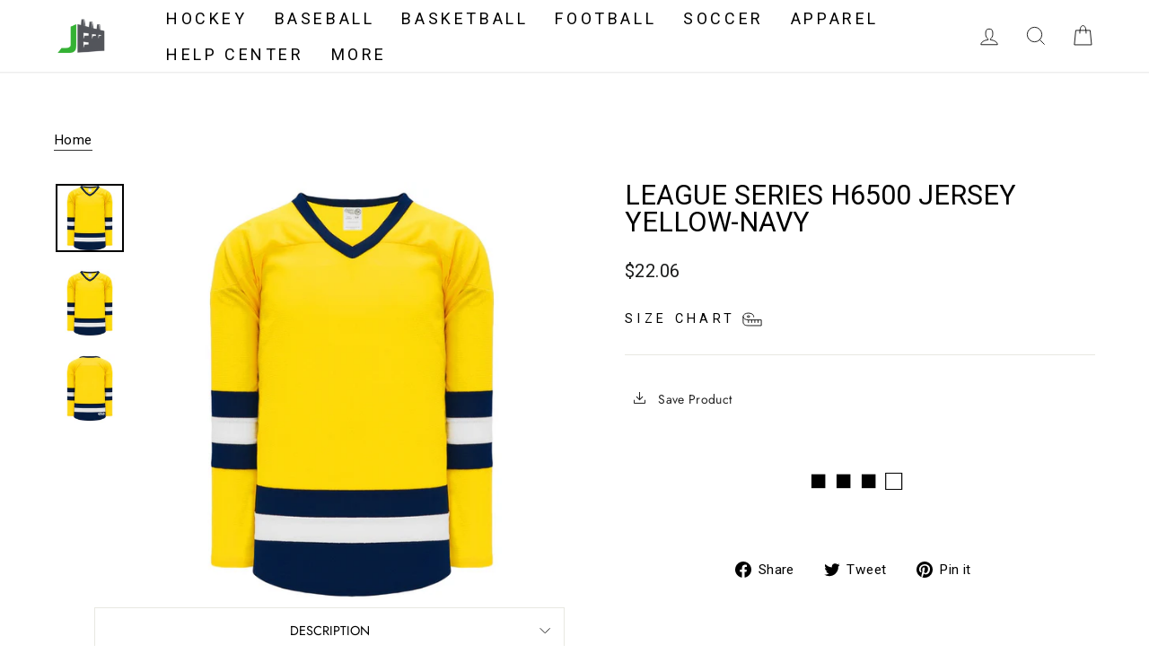

--- FILE ---
content_type: text/html; charset=utf-8
request_url: https://jerseyfactory.com/products/league-series-h6500-jersey-yellow-navy
body_size: 50002
content:
<!doctype html>
<html class="no-js" lang="en" dir="ltr">
<head>
  <meta charset="utf-8">
  <meta http-equiv="X-UA-Compatible" content="IE=edge,chrome=1">
  <meta name="viewport" content="width=device-width,initial-scale=1">
  <meta name="theme-color" content="#111111">
  <link rel="canonical" href="https://jerseyfactory.com/products/league-series-h6500-jersey-yellow-navy">
  <link rel="preconnect" href="https://cdn.shopify.com" crossorigin>
  <link rel="preconnect" href="https://fonts.shopifycdn.com" crossorigin>
  <link rel="dns-prefetch" href="https://productreviews.shopifycdn.com">
  <link rel="dns-prefetch" href="https://ajax.googleapis.com">
  <link rel="dns-prefetch" href="https://maps.googleapis.com">
  <link rel="dns-prefetch" href="https://maps.gstatic.com">


  <!-- Start Google Tag Manager -->
  <script>(function(w,d,s,l,i){w[l]=w[l]||[];w[l].push({'gtm.start':
  new Date().getTime(),event:'gtm.js'});var f=d.getElementsByTagName(s)[0],
  j=d.createElement(s),dl=l!='dataLayer'?'&l='+l:'';j.async=true;j.src=
  'https://www.googletagmanager.com/gtm.js?id='+i+dl;f.parentNode.insertBefore(j,f);
  })(window,document,'script','dataLayer','GTM-5VP99JV');</script><link rel="shortcut icon" href="//jerseyfactory.com/cdn/shop/files/favicon_copy_2_32x32.png?v=1712341396" type="image/png" /><title>League Series H6500 Jersey Yellow/Navy
&ndash; Jersey Factory USD
</title>
<meta name="description" content="This jersey is a midweight 100% polyester knit with Round shoulders.Single Shoulders and elbows. Fea"><meta property="og:site_name" content="Jersey Factory USD">
  <meta property="og:url" content="https://jerseyfactory.com/products/league-series-h6500-jersey-yellow-navy">
  <meta property="og:title" content="League Series H6500 Jersey Yellow-Navy">
  <meta property="og:type" content="product">
  <meta property="og:description" content="This jersey is a midweight 100% polyester knit with Round shoulders.Single Shoulders and elbows. Fea"><meta property="og:image" content="http://jerseyfactory.com/cdn/shop/products/h6500-255-f.jpg?v=1745850582">
    <meta property="og:image:secure_url" content="https://jerseyfactory.com/cdn/shop/products/h6500-255-f.jpg?v=1745850582">
    <meta property="og:image:width" content="1200">
    <meta property="og:image:height" content="1200"><meta name="twitter:site" content="@JerseyFactory">
  <meta name="twitter:card" content="summary_large_image">
  <meta name="twitter:title" content="League Series H6500 Jersey Yellow-Navy">
  <meta name="twitter:description" content="This jersey is a midweight 100% polyester knit with Round shoulders.Single Shoulders and elbows. Fea">
<style data-shopify>@font-face {
  font-family: Jost;
  font-weight: 400;
  font-style: normal;
  font-display: swap;
  src: url("//jerseyfactory.com/cdn/fonts/jost/jost_n4.d47a1b6347ce4a4c9f437608011273009d91f2b7.woff2") format("woff2"),
       url("//jerseyfactory.com/cdn/fonts/jost/jost_n4.791c46290e672b3f85c3d1c651ef2efa3819eadd.woff") format("woff");
}

  @font-face {
  font-family: Jost;
  font-weight: 400;
  font-style: normal;
  font-display: swap;
  src: url("//jerseyfactory.com/cdn/fonts/jost/jost_n4.d47a1b6347ce4a4c9f437608011273009d91f2b7.woff2") format("woff2"),
       url("//jerseyfactory.com/cdn/fonts/jost/jost_n4.791c46290e672b3f85c3d1c651ef2efa3819eadd.woff") format("woff");
}


  @font-face {
  font-family: Jost;
  font-weight: 600;
  font-style: normal;
  font-display: swap;
  src: url("//jerseyfactory.com/cdn/fonts/jost/jost_n6.ec1178db7a7515114a2d84e3dd680832b7af8b99.woff2") format("woff2"),
       url("//jerseyfactory.com/cdn/fonts/jost/jost_n6.b1178bb6bdd3979fef38e103a3816f6980aeaff9.woff") format("woff");
}

  @font-face {
  font-family: Jost;
  font-weight: 400;
  font-style: italic;
  font-display: swap;
  src: url("//jerseyfactory.com/cdn/fonts/jost/jost_i4.b690098389649750ada222b9763d55796c5283a5.woff2") format("woff2"),
       url("//jerseyfactory.com/cdn/fonts/jost/jost_i4.fd766415a47e50b9e391ae7ec04e2ae25e7e28b0.woff") format("woff");
}

  @font-face {
  font-family: Jost;
  font-weight: 600;
  font-style: italic;
  font-display: swap;
  src: url("//jerseyfactory.com/cdn/fonts/jost/jost_i6.9af7e5f39e3a108c08f24047a4276332d9d7b85e.woff2") format("woff2"),
       url("//jerseyfactory.com/cdn/fonts/jost/jost_i6.2bf310262638f998ed206777ce0b9a3b98b6fe92.woff") format("woff");
}

</style><link href="//jerseyfactory.com/cdn/shop/t/20/assets/theme.css?v=85926533802957485251763536115" rel="stylesheet" type="text/css" media="all" />
<style data-shopify>:root {
    --typeHeaderPrimary: Jost;
    --typeHeaderFallback: sans-serif;
    --typeHeaderSize: 36px;
    --typeHeaderWeight: 400;
    --typeHeaderLineHeight: 1;
    --typeHeaderSpacing: 0.0em;

    --typeBasePrimary:Jost;
    --typeBaseFallback:sans-serif;
    --typeBaseSize: 18px;
    --typeBaseWeight: 400;
    --typeBaseSpacing: 0.025em;
    --typeBaseLineHeight: 1.4;

    --typeCollectionTitle: 20px;

    --iconWeight: 2px;
    --iconLinecaps: miter;

    
      --buttonRadius: 0px;
    

    --colorGridOverlayOpacity: 0.1;
  }

  .placeholder-content {
    background-image: linear-gradient(100deg, #ffffff 40%, #f7f7f7 63%, #ffffff 79%);
  }</style><script type="text/javascript">!function(e,t,n){function a(){var e=t.getElementsByTagName("script")[0],n=t.createElement("script");n.type="text/javascript",n.async=!0,n.src="https://beacon-v2.helpscout.net",e.parentNode.insertBefore(n,e)}if(e.Beacon=n=function(t,n,a){e.Beacon.readyQueue.push({method:t,options:n,data:a})},n.readyQueue=[],"complete"===t.readyState)return a();e.attachEvent?e.attachEvent("onload",a):e.addEventListener("load",a,!1)}(window,document,window.Beacon||function(){});</script>
<script type="text/javascript">window.Beacon('init', '179b5c65-a1cd-473a-a976-032dd4630df7')</script>


  
  <script>
    document.documentElement.className = document.documentElement.className.replace('no-js', 'js');

    window.theme = window.theme || {};
    theme.routes = {
      home: "/",
      cart: "/cart.js",
      cartPage: "/cart",
      cartAdd: "/cart/add.js",
      cartChange: "/cart/change.js",
      search: "/search"
    };
    theme.strings = {
      soldOut: "Sold Out",
      unavailable: "Unavailable",
      inStockLabel: "In stock, ready to ship",
      oneStockLabel: "Low stock - [count] item left",
      otherStockLabel: "Low stock - [count] items left",
      willNotShipUntil: "Ready to ship [date]",
      willBeInStockAfter: "Back in stock [date]",
      waitingForStock: "Inventory on the way",
      savePrice: "Save [saved_amount]",
      cartEmpty: "Your cart is currently empty.",
      cartTermsConfirmation: "You must agree with the terms and conditions of sales to check out",
      searchCollections: "Collections:",
      searchPages: "Pages:",
      searchArticles: "Articles:",
      productFrom: "from ",
    };
    theme.settings = {
      cartType: "page",
      isCustomerTemplate: false,
      moneyFormat: "${{amount}}",
      saveType: "dollar",
      productImageSize: "natural",
      productImageCover: false,
      predictiveSearch: true,
      predictiveSearchType: "product,article,page,collection",
      predictiveSearchVendor: false,
      predictiveSearchPrice: false,
      quickView: true,
      themeName: 'Impulse',
      themeVersion: "7.1.0"
    };
  </script>

  <script>window.performance && window.performance.mark && window.performance.mark('shopify.content_for_header.start');</script><meta name="google-site-verification" content="igfbyFIbGmeUx943qJuB7ByRJp55OouIvroZ1-Q3SDA">
<meta id="shopify-digital-wallet" name="shopify-digital-wallet" content="/79483437358/digital_wallets/dialog">
<meta name="shopify-checkout-api-token" content="02a023a23a4064805d525cfe40577f6e">
<meta id="in-context-paypal-metadata" data-shop-id="79483437358" data-venmo-supported="false" data-environment="production" data-locale="en_US" data-paypal-v4="true" data-currency="USD">
<link rel="alternate" type="application/json+oembed" href="https://jerseyfactory.com/products/league-series-h6500-jersey-yellow-navy.oembed">
<script async="async" src="/checkouts/internal/preloads.js?locale=en-US"></script>
<link rel="preconnect" href="https://shop.app" crossorigin="anonymous">
<script async="async" src="https://shop.app/checkouts/internal/preloads.js?locale=en-US&shop_id=79483437358" crossorigin="anonymous"></script>
<script id="apple-pay-shop-capabilities" type="application/json">{"shopId":79483437358,"countryCode":"CA","currencyCode":"USD","merchantCapabilities":["supports3DS"],"merchantId":"gid:\/\/shopify\/Shop\/79483437358","merchantName":"Jersey Factory USD","requiredBillingContactFields":["postalAddress","email","phone"],"requiredShippingContactFields":["postalAddress","email","phone"],"shippingType":"shipping","supportedNetworks":["visa","masterCard","amex","discover","jcb"],"total":{"type":"pending","label":"Jersey Factory USD","amount":"1.00"},"shopifyPaymentsEnabled":true,"supportsSubscriptions":true}</script>
<script id="shopify-features" type="application/json">{"accessToken":"02a023a23a4064805d525cfe40577f6e","betas":["rich-media-storefront-analytics"],"domain":"jerseyfactory.com","predictiveSearch":true,"shopId":79483437358,"locale":"en"}</script>
<script>var Shopify = Shopify || {};
Shopify.shop = "jerseyfactorycom.myshopify.com";
Shopify.locale = "en";
Shopify.currency = {"active":"USD","rate":"1.0"};
Shopify.country = "US";
Shopify.theme = {"name":"Front End Version - Futura - New App","id":168450294062,"schema_name":"Impulse","schema_version":"7.1.0","theme_store_id":null,"role":"main"};
Shopify.theme.handle = "null";
Shopify.theme.style = {"id":null,"handle":null};
Shopify.cdnHost = "jerseyfactory.com/cdn";
Shopify.routes = Shopify.routes || {};
Shopify.routes.root = "/";</script>
<script type="module">!function(o){(o.Shopify=o.Shopify||{}).modules=!0}(window);</script>
<script>!function(o){function n(){var o=[];function n(){o.push(Array.prototype.slice.apply(arguments))}return n.q=o,n}var t=o.Shopify=o.Shopify||{};t.loadFeatures=n(),t.autoloadFeatures=n()}(window);</script>
<script>
  window.ShopifyPay = window.ShopifyPay || {};
  window.ShopifyPay.apiHost = "shop.app\/pay";
  window.ShopifyPay.redirectState = null;
</script>
<script id="shop-js-analytics" type="application/json">{"pageType":"product"}</script>
<script defer="defer" async type="module" src="//jerseyfactory.com/cdn/shopifycloud/shop-js/modules/v2/client.init-shop-cart-sync_BdyHc3Nr.en.esm.js"></script>
<script defer="defer" async type="module" src="//jerseyfactory.com/cdn/shopifycloud/shop-js/modules/v2/chunk.common_Daul8nwZ.esm.js"></script>
<script type="module">
  await import("//jerseyfactory.com/cdn/shopifycloud/shop-js/modules/v2/client.init-shop-cart-sync_BdyHc3Nr.en.esm.js");
await import("//jerseyfactory.com/cdn/shopifycloud/shop-js/modules/v2/chunk.common_Daul8nwZ.esm.js");

  window.Shopify.SignInWithShop?.initShopCartSync?.({"fedCMEnabled":true,"windoidEnabled":true});

</script>
<script>
  window.Shopify = window.Shopify || {};
  if (!window.Shopify.featureAssets) window.Shopify.featureAssets = {};
  window.Shopify.featureAssets['shop-js'] = {"shop-cart-sync":["modules/v2/client.shop-cart-sync_QYOiDySF.en.esm.js","modules/v2/chunk.common_Daul8nwZ.esm.js"],"init-fed-cm":["modules/v2/client.init-fed-cm_DchLp9rc.en.esm.js","modules/v2/chunk.common_Daul8nwZ.esm.js"],"shop-button":["modules/v2/client.shop-button_OV7bAJc5.en.esm.js","modules/v2/chunk.common_Daul8nwZ.esm.js"],"init-windoid":["modules/v2/client.init-windoid_DwxFKQ8e.en.esm.js","modules/v2/chunk.common_Daul8nwZ.esm.js"],"shop-cash-offers":["modules/v2/client.shop-cash-offers_DWtL6Bq3.en.esm.js","modules/v2/chunk.common_Daul8nwZ.esm.js","modules/v2/chunk.modal_CQq8HTM6.esm.js"],"shop-toast-manager":["modules/v2/client.shop-toast-manager_CX9r1SjA.en.esm.js","modules/v2/chunk.common_Daul8nwZ.esm.js"],"init-shop-email-lookup-coordinator":["modules/v2/client.init-shop-email-lookup-coordinator_UhKnw74l.en.esm.js","modules/v2/chunk.common_Daul8nwZ.esm.js"],"pay-button":["modules/v2/client.pay-button_DzxNnLDY.en.esm.js","modules/v2/chunk.common_Daul8nwZ.esm.js"],"avatar":["modules/v2/client.avatar_BTnouDA3.en.esm.js"],"init-shop-cart-sync":["modules/v2/client.init-shop-cart-sync_BdyHc3Nr.en.esm.js","modules/v2/chunk.common_Daul8nwZ.esm.js"],"shop-login-button":["modules/v2/client.shop-login-button_D8B466_1.en.esm.js","modules/v2/chunk.common_Daul8nwZ.esm.js","modules/v2/chunk.modal_CQq8HTM6.esm.js"],"init-customer-accounts-sign-up":["modules/v2/client.init-customer-accounts-sign-up_C8fpPm4i.en.esm.js","modules/v2/client.shop-login-button_D8B466_1.en.esm.js","modules/v2/chunk.common_Daul8nwZ.esm.js","modules/v2/chunk.modal_CQq8HTM6.esm.js"],"init-shop-for-new-customer-accounts":["modules/v2/client.init-shop-for-new-customer-accounts_CVTO0Ztu.en.esm.js","modules/v2/client.shop-login-button_D8B466_1.en.esm.js","modules/v2/chunk.common_Daul8nwZ.esm.js","modules/v2/chunk.modal_CQq8HTM6.esm.js"],"init-customer-accounts":["modules/v2/client.init-customer-accounts_dRgKMfrE.en.esm.js","modules/v2/client.shop-login-button_D8B466_1.en.esm.js","modules/v2/chunk.common_Daul8nwZ.esm.js","modules/v2/chunk.modal_CQq8HTM6.esm.js"],"shop-follow-button":["modules/v2/client.shop-follow-button_CkZpjEct.en.esm.js","modules/v2/chunk.common_Daul8nwZ.esm.js","modules/v2/chunk.modal_CQq8HTM6.esm.js"],"lead-capture":["modules/v2/client.lead-capture_BntHBhfp.en.esm.js","modules/v2/chunk.common_Daul8nwZ.esm.js","modules/v2/chunk.modal_CQq8HTM6.esm.js"],"checkout-modal":["modules/v2/client.checkout-modal_CfxcYbTm.en.esm.js","modules/v2/chunk.common_Daul8nwZ.esm.js","modules/v2/chunk.modal_CQq8HTM6.esm.js"],"shop-login":["modules/v2/client.shop-login_Da4GZ2H6.en.esm.js","modules/v2/chunk.common_Daul8nwZ.esm.js","modules/v2/chunk.modal_CQq8HTM6.esm.js"],"payment-terms":["modules/v2/client.payment-terms_MV4M3zvL.en.esm.js","modules/v2/chunk.common_Daul8nwZ.esm.js","modules/v2/chunk.modal_CQq8HTM6.esm.js"]};
</script>
<script>(function() {
  var isLoaded = false;
  function asyncLoad() {
    if (isLoaded) return;
    isLoaded = true;
    var urls = ["https:\/\/cdn.nfcube.com\/instafeed-dd09a6154a2b89d85ea1364be9bdc140.js?shop=jerseyfactorycom.myshopify.com","https:\/\/sapp.multivariants.com\/gate\/out\/sys\/js\/init.js?shop=jerseyfactorycom.myshopify.com","https:\/\/cart-saver.activatedapps.com\/scripts\/cartsaver.js?shop=jerseyfactorycom.myshopify.com","https:\/\/d1639lhkj5l89m.cloudfront.net\/js\/storefront\/uppromote.js?shop=jerseyfactorycom.myshopify.com","https:\/\/cdn.s3.pop-convert.com\/pcjs.production.min.js?unique_id=jerseyfactorycom.myshopify.com\u0026shop=jerseyfactorycom.myshopify.com","https:\/\/script.pop-convert.com\/new-micro\/production.pc.min.js?unique_id=jerseyfactorycom.myshopify.com\u0026shop=jerseyfactorycom.myshopify.com"];
    for (var i = 0; i < urls.length; i++) {
      var s = document.createElement('script');
      s.type = 'text/javascript';
      s.async = true;
      s.src = urls[i];
      var x = document.getElementsByTagName('script')[0];
      x.parentNode.insertBefore(s, x);
    }
  };
  if(window.attachEvent) {
    window.attachEvent('onload', asyncLoad);
  } else {
    window.addEventListener('load', asyncLoad, false);
  }
})();</script>
<script id="__st">var __st={"a":79483437358,"offset":-18000,"reqid":"f5a09b73-68c4-45d0-9fcb-8689c5c885c5-1768952767","pageurl":"jerseyfactory.com\/products\/league-series-h6500-jersey-yellow-navy","u":"f29f423e1692","p":"product","rtyp":"product","rid":8978988171566};</script>
<script>window.ShopifyPaypalV4VisibilityTracking = true;</script>
<script id="captcha-bootstrap">!function(){'use strict';const t='contact',e='account',n='new_comment',o=[[t,t],['blogs',n],['comments',n],[t,'customer']],c=[[e,'customer_login'],[e,'guest_login'],[e,'recover_customer_password'],[e,'create_customer']],r=t=>t.map((([t,e])=>`form[action*='/${t}']:not([data-nocaptcha='true']) input[name='form_type'][value='${e}']`)).join(','),a=t=>()=>t?[...document.querySelectorAll(t)].map((t=>t.form)):[];function s(){const t=[...o],e=r(t);return a(e)}const i='password',u='form_key',d=['recaptcha-v3-token','g-recaptcha-response','h-captcha-response',i],f=()=>{try{return window.sessionStorage}catch{return}},m='__shopify_v',_=t=>t.elements[u];function p(t,e,n=!1){try{const o=window.sessionStorage,c=JSON.parse(o.getItem(e)),{data:r}=function(t){const{data:e,action:n}=t;return t[m]||n?{data:e,action:n}:{data:t,action:n}}(c);for(const[e,n]of Object.entries(r))t.elements[e]&&(t.elements[e].value=n);n&&o.removeItem(e)}catch(o){console.error('form repopulation failed',{error:o})}}const l='form_type',E='cptcha';function T(t){t.dataset[E]=!0}const w=window,h=w.document,L='Shopify',v='ce_forms',y='captcha';let A=!1;((t,e)=>{const n=(g='f06e6c50-85a8-45c8-87d0-21a2b65856fe',I='https://cdn.shopify.com/shopifycloud/storefront-forms-hcaptcha/ce_storefront_forms_captcha_hcaptcha.v1.5.2.iife.js',D={infoText:'Protected by hCaptcha',privacyText:'Privacy',termsText:'Terms'},(t,e,n)=>{const o=w[L][v],c=o.bindForm;if(c)return c(t,g,e,D).then(n);var r;o.q.push([[t,g,e,D],n]),r=I,A||(h.body.append(Object.assign(h.createElement('script'),{id:'captcha-provider',async:!0,src:r})),A=!0)});var g,I,D;w[L]=w[L]||{},w[L][v]=w[L][v]||{},w[L][v].q=[],w[L][y]=w[L][y]||{},w[L][y].protect=function(t,e){n(t,void 0,e),T(t)},Object.freeze(w[L][y]),function(t,e,n,w,h,L){const[v,y,A,g]=function(t,e,n){const i=e?o:[],u=t?c:[],d=[...i,...u],f=r(d),m=r(i),_=r(d.filter((([t,e])=>n.includes(e))));return[a(f),a(m),a(_),s()]}(w,h,L),I=t=>{const e=t.target;return e instanceof HTMLFormElement?e:e&&e.form},D=t=>v().includes(t);t.addEventListener('submit',(t=>{const e=I(t);if(!e)return;const n=D(e)&&!e.dataset.hcaptchaBound&&!e.dataset.recaptchaBound,o=_(e),c=g().includes(e)&&(!o||!o.value);(n||c)&&t.preventDefault(),c&&!n&&(function(t){try{if(!f())return;!function(t){const e=f();if(!e)return;const n=_(t);if(!n)return;const o=n.value;o&&e.removeItem(o)}(t);const e=Array.from(Array(32),(()=>Math.random().toString(36)[2])).join('');!function(t,e){_(t)||t.append(Object.assign(document.createElement('input'),{type:'hidden',name:u})),t.elements[u].value=e}(t,e),function(t,e){const n=f();if(!n)return;const o=[...t.querySelectorAll(`input[type='${i}']`)].map((({name:t})=>t)),c=[...d,...o],r={};for(const[a,s]of new FormData(t).entries())c.includes(a)||(r[a]=s);n.setItem(e,JSON.stringify({[m]:1,action:t.action,data:r}))}(t,e)}catch(e){console.error('failed to persist form',e)}}(e),e.submit())}));const S=(t,e)=>{t&&!t.dataset[E]&&(n(t,e.some((e=>e===t))),T(t))};for(const o of['focusin','change'])t.addEventListener(o,(t=>{const e=I(t);D(e)&&S(e,y())}));const B=e.get('form_key'),M=e.get(l),P=B&&M;t.addEventListener('DOMContentLoaded',(()=>{const t=y();if(P)for(const e of t)e.elements[l].value===M&&p(e,B);[...new Set([...A(),...v().filter((t=>'true'===t.dataset.shopifyCaptcha))])].forEach((e=>S(e,t)))}))}(h,new URLSearchParams(w.location.search),n,t,e,['guest_login'])})(!0,!0)}();</script>
<script integrity="sha256-4kQ18oKyAcykRKYeNunJcIwy7WH5gtpwJnB7kiuLZ1E=" data-source-attribution="shopify.loadfeatures" defer="defer" src="//jerseyfactory.com/cdn/shopifycloud/storefront/assets/storefront/load_feature-a0a9edcb.js" crossorigin="anonymous"></script>
<script crossorigin="anonymous" defer="defer" src="//jerseyfactory.com/cdn/shopifycloud/storefront/assets/shopify_pay/storefront-65b4c6d7.js?v=20250812"></script>
<script data-source-attribution="shopify.dynamic_checkout.dynamic.init">var Shopify=Shopify||{};Shopify.PaymentButton=Shopify.PaymentButton||{isStorefrontPortableWallets:!0,init:function(){window.Shopify.PaymentButton.init=function(){};var t=document.createElement("script");t.src="https://jerseyfactory.com/cdn/shopifycloud/portable-wallets/latest/portable-wallets.en.js",t.type="module",document.head.appendChild(t)}};
</script>
<script data-source-attribution="shopify.dynamic_checkout.buyer_consent">
  function portableWalletsHideBuyerConsent(e){var t=document.getElementById("shopify-buyer-consent"),n=document.getElementById("shopify-subscription-policy-button");t&&n&&(t.classList.add("hidden"),t.setAttribute("aria-hidden","true"),n.removeEventListener("click",e))}function portableWalletsShowBuyerConsent(e){var t=document.getElementById("shopify-buyer-consent"),n=document.getElementById("shopify-subscription-policy-button");t&&n&&(t.classList.remove("hidden"),t.removeAttribute("aria-hidden"),n.addEventListener("click",e))}window.Shopify?.PaymentButton&&(window.Shopify.PaymentButton.hideBuyerConsent=portableWalletsHideBuyerConsent,window.Shopify.PaymentButton.showBuyerConsent=portableWalletsShowBuyerConsent);
</script>
<script>
  function portableWalletsCleanup(e){e&&e.src&&console.error("Failed to load portable wallets script "+e.src);var t=document.querySelectorAll("shopify-accelerated-checkout .shopify-payment-button__skeleton, shopify-accelerated-checkout-cart .wallet-cart-button__skeleton"),e=document.getElementById("shopify-buyer-consent");for(let e=0;e<t.length;e++)t[e].remove();e&&e.remove()}function portableWalletsNotLoadedAsModule(e){e instanceof ErrorEvent&&"string"==typeof e.message&&e.message.includes("import.meta")&&"string"==typeof e.filename&&e.filename.includes("portable-wallets")&&(window.removeEventListener("error",portableWalletsNotLoadedAsModule),window.Shopify.PaymentButton.failedToLoad=e,"loading"===document.readyState?document.addEventListener("DOMContentLoaded",window.Shopify.PaymentButton.init):window.Shopify.PaymentButton.init())}window.addEventListener("error",portableWalletsNotLoadedAsModule);
</script>

<script type="module" src="https://jerseyfactory.com/cdn/shopifycloud/portable-wallets/latest/portable-wallets.en.js" onError="portableWalletsCleanup(this)" crossorigin="anonymous"></script>
<script nomodule>
  document.addEventListener("DOMContentLoaded", portableWalletsCleanup);
</script>

<link id="shopify-accelerated-checkout-styles" rel="stylesheet" media="screen" href="https://jerseyfactory.com/cdn/shopifycloud/portable-wallets/latest/accelerated-checkout-backwards-compat.css" crossorigin="anonymous">
<style id="shopify-accelerated-checkout-cart">
        #shopify-buyer-consent {
  margin-top: 1em;
  display: inline-block;
  width: 100%;
}

#shopify-buyer-consent.hidden {
  display: none;
}

#shopify-subscription-policy-button {
  background: none;
  border: none;
  padding: 0;
  text-decoration: underline;
  font-size: inherit;
  cursor: pointer;
}

#shopify-subscription-policy-button::before {
  box-shadow: none;
}

      </style>

<script>window.performance && window.performance.mark && window.performance.mark('shopify.content_for_header.end');</script>

  

<script src="//jerseyfactory.com/cdn/shop/t/20/assets/vendor-scripts-v11.js" defer="defer"></script><link rel="stylesheet" href="//jerseyfactory.com/cdn/shop/t/20/assets/country-flags.css"><script src="//jerseyfactory.com/cdn/shop/t/20/assets/theme.js?v=161008421906537375391715359837" defer="defer"></script>

  <link rel="stylesheet" href="//jerseyfactory.com/cdn/shop/t/20/assets/custom.css?v=163761628316770476261734971296">
  <link rel="stylesheet" href="//jerseyfactory.com/cdn/shop/t/20/assets/custom-product.css?v=122782220155829857291715623819">
  


<!-- BEGIN app block: shopify://apps/pagefly-page-builder/blocks/app-embed/83e179f7-59a0-4589-8c66-c0dddf959200 -->

<!-- BEGIN app snippet: pagefly-cro-ab-testing-main -->







<script>
  ;(function () {
    const url = new URL(window.location)
    const viewParam = url.searchParams.get('view')
    if (viewParam && viewParam.includes('variant-pf-')) {
      url.searchParams.set('pf_v', viewParam)
      url.searchParams.delete('view')
      window.history.replaceState({}, '', url)
    }
  })()
</script>



<script type='module'>
  
  window.PAGEFLY_CRO = window.PAGEFLY_CRO || {}

  window.PAGEFLY_CRO['data_debug'] = {
    original_template_suffix: "all_products",
    allow_ab_test: false,
    ab_test_start_time: 0,
    ab_test_end_time: 0,
    today_date_time: 1768952768000,
  }
  window.PAGEFLY_CRO['GA4'] = { enabled: false}
</script>

<!-- END app snippet -->








  <script src='https://cdn.shopify.com/extensions/019bb4f9-aed6-78a3-be91-e9d44663e6bf/pagefly-page-builder-215/assets/pagefly-helper.js' defer='defer'></script>

  <script src='https://cdn.shopify.com/extensions/019bb4f9-aed6-78a3-be91-e9d44663e6bf/pagefly-page-builder-215/assets/pagefly-general-helper.js' defer='defer'></script>

  <script src='https://cdn.shopify.com/extensions/019bb4f9-aed6-78a3-be91-e9d44663e6bf/pagefly-page-builder-215/assets/pagefly-snap-slider.js' defer='defer'></script>

  <script src='https://cdn.shopify.com/extensions/019bb4f9-aed6-78a3-be91-e9d44663e6bf/pagefly-page-builder-215/assets/pagefly-slideshow-v3.js' defer='defer'></script>

  <script src='https://cdn.shopify.com/extensions/019bb4f9-aed6-78a3-be91-e9d44663e6bf/pagefly-page-builder-215/assets/pagefly-slideshow-v4.js' defer='defer'></script>

  <script src='https://cdn.shopify.com/extensions/019bb4f9-aed6-78a3-be91-e9d44663e6bf/pagefly-page-builder-215/assets/pagefly-glider.js' defer='defer'></script>

  <script src='https://cdn.shopify.com/extensions/019bb4f9-aed6-78a3-be91-e9d44663e6bf/pagefly-page-builder-215/assets/pagefly-slideshow-v1-v2.js' defer='defer'></script>

  <script src='https://cdn.shopify.com/extensions/019bb4f9-aed6-78a3-be91-e9d44663e6bf/pagefly-page-builder-215/assets/pagefly-product-media.js' defer='defer'></script>

  <script src='https://cdn.shopify.com/extensions/019bb4f9-aed6-78a3-be91-e9d44663e6bf/pagefly-page-builder-215/assets/pagefly-product.js' defer='defer'></script>


<script id='pagefly-helper-data' type='application/json'>
  {
    "page_optimization": {
      "assets_prefetching": false
    },
    "elements_asset_mapper": {
      "Accordion": "https://cdn.shopify.com/extensions/019bb4f9-aed6-78a3-be91-e9d44663e6bf/pagefly-page-builder-215/assets/pagefly-accordion.js",
      "Accordion3": "https://cdn.shopify.com/extensions/019bb4f9-aed6-78a3-be91-e9d44663e6bf/pagefly-page-builder-215/assets/pagefly-accordion3.js",
      "CountDown": "https://cdn.shopify.com/extensions/019bb4f9-aed6-78a3-be91-e9d44663e6bf/pagefly-page-builder-215/assets/pagefly-countdown.js",
      "GMap1": "https://cdn.shopify.com/extensions/019bb4f9-aed6-78a3-be91-e9d44663e6bf/pagefly-page-builder-215/assets/pagefly-gmap.js",
      "GMap2": "https://cdn.shopify.com/extensions/019bb4f9-aed6-78a3-be91-e9d44663e6bf/pagefly-page-builder-215/assets/pagefly-gmap.js",
      "GMapBasicV2": "https://cdn.shopify.com/extensions/019bb4f9-aed6-78a3-be91-e9d44663e6bf/pagefly-page-builder-215/assets/pagefly-gmap.js",
      "GMapAdvancedV2": "https://cdn.shopify.com/extensions/019bb4f9-aed6-78a3-be91-e9d44663e6bf/pagefly-page-builder-215/assets/pagefly-gmap.js",
      "HTML.Video": "https://cdn.shopify.com/extensions/019bb4f9-aed6-78a3-be91-e9d44663e6bf/pagefly-page-builder-215/assets/pagefly-htmlvideo.js",
      "HTML.Video2": "https://cdn.shopify.com/extensions/019bb4f9-aed6-78a3-be91-e9d44663e6bf/pagefly-page-builder-215/assets/pagefly-htmlvideo2.js",
      "HTML.Video3": "https://cdn.shopify.com/extensions/019bb4f9-aed6-78a3-be91-e9d44663e6bf/pagefly-page-builder-215/assets/pagefly-htmlvideo2.js",
      "BackgroundVideo": "https://cdn.shopify.com/extensions/019bb4f9-aed6-78a3-be91-e9d44663e6bf/pagefly-page-builder-215/assets/pagefly-htmlvideo2.js",
      "Instagram": "https://cdn.shopify.com/extensions/019bb4f9-aed6-78a3-be91-e9d44663e6bf/pagefly-page-builder-215/assets/pagefly-instagram.js",
      "Instagram2": "https://cdn.shopify.com/extensions/019bb4f9-aed6-78a3-be91-e9d44663e6bf/pagefly-page-builder-215/assets/pagefly-instagram.js",
      "Insta3": "https://cdn.shopify.com/extensions/019bb4f9-aed6-78a3-be91-e9d44663e6bf/pagefly-page-builder-215/assets/pagefly-instagram3.js",
      "Tabs": "https://cdn.shopify.com/extensions/019bb4f9-aed6-78a3-be91-e9d44663e6bf/pagefly-page-builder-215/assets/pagefly-tab.js",
      "Tabs3": "https://cdn.shopify.com/extensions/019bb4f9-aed6-78a3-be91-e9d44663e6bf/pagefly-page-builder-215/assets/pagefly-tab3.js",
      "ProductBox": "https://cdn.shopify.com/extensions/019bb4f9-aed6-78a3-be91-e9d44663e6bf/pagefly-page-builder-215/assets/pagefly-cart.js",
      "FBPageBox2": "https://cdn.shopify.com/extensions/019bb4f9-aed6-78a3-be91-e9d44663e6bf/pagefly-page-builder-215/assets/pagefly-facebook.js",
      "FBLikeButton2": "https://cdn.shopify.com/extensions/019bb4f9-aed6-78a3-be91-e9d44663e6bf/pagefly-page-builder-215/assets/pagefly-facebook.js",
      "TwitterFeed2": "https://cdn.shopify.com/extensions/019bb4f9-aed6-78a3-be91-e9d44663e6bf/pagefly-page-builder-215/assets/pagefly-twitter.js",
      "Paragraph4": "https://cdn.shopify.com/extensions/019bb4f9-aed6-78a3-be91-e9d44663e6bf/pagefly-page-builder-215/assets/pagefly-paragraph4.js",

      "AliReviews": "https://cdn.shopify.com/extensions/019bb4f9-aed6-78a3-be91-e9d44663e6bf/pagefly-page-builder-215/assets/pagefly-3rd-elements.js",
      "BackInStock": "https://cdn.shopify.com/extensions/019bb4f9-aed6-78a3-be91-e9d44663e6bf/pagefly-page-builder-215/assets/pagefly-3rd-elements.js",
      "GloboBackInStock": "https://cdn.shopify.com/extensions/019bb4f9-aed6-78a3-be91-e9d44663e6bf/pagefly-page-builder-215/assets/pagefly-3rd-elements.js",
      "GrowaveWishlist": "https://cdn.shopify.com/extensions/019bb4f9-aed6-78a3-be91-e9d44663e6bf/pagefly-page-builder-215/assets/pagefly-3rd-elements.js",
      "InfiniteOptionsShopPad": "https://cdn.shopify.com/extensions/019bb4f9-aed6-78a3-be91-e9d44663e6bf/pagefly-page-builder-215/assets/pagefly-3rd-elements.js",
      "InkybayProductPersonalizer": "https://cdn.shopify.com/extensions/019bb4f9-aed6-78a3-be91-e9d44663e6bf/pagefly-page-builder-215/assets/pagefly-3rd-elements.js",
      "LimeSpot": "https://cdn.shopify.com/extensions/019bb4f9-aed6-78a3-be91-e9d44663e6bf/pagefly-page-builder-215/assets/pagefly-3rd-elements.js",
      "Loox": "https://cdn.shopify.com/extensions/019bb4f9-aed6-78a3-be91-e9d44663e6bf/pagefly-page-builder-215/assets/pagefly-3rd-elements.js",
      "Opinew": "https://cdn.shopify.com/extensions/019bb4f9-aed6-78a3-be91-e9d44663e6bf/pagefly-page-builder-215/assets/pagefly-3rd-elements.js",
      "Powr": "https://cdn.shopify.com/extensions/019bb4f9-aed6-78a3-be91-e9d44663e6bf/pagefly-page-builder-215/assets/pagefly-3rd-elements.js",
      "ProductReviews": "https://cdn.shopify.com/extensions/019bb4f9-aed6-78a3-be91-e9d44663e6bf/pagefly-page-builder-215/assets/pagefly-3rd-elements.js",
      "PushOwl": "https://cdn.shopify.com/extensions/019bb4f9-aed6-78a3-be91-e9d44663e6bf/pagefly-page-builder-215/assets/pagefly-3rd-elements.js",
      "ReCharge": "https://cdn.shopify.com/extensions/019bb4f9-aed6-78a3-be91-e9d44663e6bf/pagefly-page-builder-215/assets/pagefly-3rd-elements.js",
      "Rivyo": "https://cdn.shopify.com/extensions/019bb4f9-aed6-78a3-be91-e9d44663e6bf/pagefly-page-builder-215/assets/pagefly-3rd-elements.js",
      "TrackingMore": "https://cdn.shopify.com/extensions/019bb4f9-aed6-78a3-be91-e9d44663e6bf/pagefly-page-builder-215/assets/pagefly-3rd-elements.js",
      "Vitals": "https://cdn.shopify.com/extensions/019bb4f9-aed6-78a3-be91-e9d44663e6bf/pagefly-page-builder-215/assets/pagefly-3rd-elements.js",
      "Wiser": "https://cdn.shopify.com/extensions/019bb4f9-aed6-78a3-be91-e9d44663e6bf/pagefly-page-builder-215/assets/pagefly-3rd-elements.js"
    },
    "custom_elements_mapper": {
      "pf-click-action-element": "https://cdn.shopify.com/extensions/019bb4f9-aed6-78a3-be91-e9d44663e6bf/pagefly-page-builder-215/assets/pagefly-click-action-element.js",
      "pf-dialog-element": "https://cdn.shopify.com/extensions/019bb4f9-aed6-78a3-be91-e9d44663e6bf/pagefly-page-builder-215/assets/pagefly-dialog-element.js"
    }
  }
</script>


<!-- END app block --><script src="https://cdn.shopify.com/extensions/019b1435-ab73-78df-a44e-898cecfc6f42/cart_saver-94/assets/tools.js" type="text/javascript" defer="defer"></script>
<script src="https://cdn.shopify.com/extensions/019bbbc7-bb9a-72bc-ac46-6a0974146a6b/multivariants-23/assets/app.js" type="text/javascript" defer="defer"></script>
<link href="https://cdn.shopify.com/extensions/019bbbc7-bb9a-72bc-ac46-6a0974146a6b/multivariants-23/assets/app.css" rel="stylesheet" type="text/css" media="all">
<script src="https://cdn.shopify.com/extensions/019b1435-ab73-78df-a44e-898cecfc6f42/cart_saver-94/assets/global.js" type="text/javascript" defer="defer"></script>
<link href="https://cdn.shopify.com/extensions/019b1435-ab73-78df-a44e-898cecfc6f42/cart_saver-94/assets/global.css" rel="stylesheet" type="text/css" media="all">
<link href="https://monorail-edge.shopifysvc.com" rel="dns-prefetch">
<script>(function(){if ("sendBeacon" in navigator && "performance" in window) {try {var session_token_from_headers = performance.getEntriesByType('navigation')[0].serverTiming.find(x => x.name == '_s').description;} catch {var session_token_from_headers = undefined;}var session_cookie_matches = document.cookie.match(/_shopify_s=([^;]*)/);var session_token_from_cookie = session_cookie_matches && session_cookie_matches.length === 2 ? session_cookie_matches[1] : "";var session_token = session_token_from_headers || session_token_from_cookie || "";function handle_abandonment_event(e) {var entries = performance.getEntries().filter(function(entry) {return /monorail-edge.shopifysvc.com/.test(entry.name);});if (!window.abandonment_tracked && entries.length === 0) {window.abandonment_tracked = true;var currentMs = Date.now();var navigation_start = performance.timing.navigationStart;var payload = {shop_id: 79483437358,url: window.location.href,navigation_start,duration: currentMs - navigation_start,session_token,page_type: "product"};window.navigator.sendBeacon("https://monorail-edge.shopifysvc.com/v1/produce", JSON.stringify({schema_id: "online_store_buyer_site_abandonment/1.1",payload: payload,metadata: {event_created_at_ms: currentMs,event_sent_at_ms: currentMs}}));}}window.addEventListener('pagehide', handle_abandonment_event);}}());</script>
<script id="web-pixels-manager-setup">(function e(e,d,r,n,o){if(void 0===o&&(o={}),!Boolean(null===(a=null===(i=window.Shopify)||void 0===i?void 0:i.analytics)||void 0===a?void 0:a.replayQueue)){var i,a;window.Shopify=window.Shopify||{};var t=window.Shopify;t.analytics=t.analytics||{};var s=t.analytics;s.replayQueue=[],s.publish=function(e,d,r){return s.replayQueue.push([e,d,r]),!0};try{self.performance.mark("wpm:start")}catch(e){}var l=function(){var e={modern:/Edge?\/(1{2}[4-9]|1[2-9]\d|[2-9]\d{2}|\d{4,})\.\d+(\.\d+|)|Firefox\/(1{2}[4-9]|1[2-9]\d|[2-9]\d{2}|\d{4,})\.\d+(\.\d+|)|Chrom(ium|e)\/(9{2}|\d{3,})\.\d+(\.\d+|)|(Maci|X1{2}).+ Version\/(15\.\d+|(1[6-9]|[2-9]\d|\d{3,})\.\d+)([,.]\d+|)( \(\w+\)|)( Mobile\/\w+|) Safari\/|Chrome.+OPR\/(9{2}|\d{3,})\.\d+\.\d+|(CPU[ +]OS|iPhone[ +]OS|CPU[ +]iPhone|CPU IPhone OS|CPU iPad OS)[ +]+(15[._]\d+|(1[6-9]|[2-9]\d|\d{3,})[._]\d+)([._]\d+|)|Android:?[ /-](13[3-9]|1[4-9]\d|[2-9]\d{2}|\d{4,})(\.\d+|)(\.\d+|)|Android.+Firefox\/(13[5-9]|1[4-9]\d|[2-9]\d{2}|\d{4,})\.\d+(\.\d+|)|Android.+Chrom(ium|e)\/(13[3-9]|1[4-9]\d|[2-9]\d{2}|\d{4,})\.\d+(\.\d+|)|SamsungBrowser\/([2-9]\d|\d{3,})\.\d+/,legacy:/Edge?\/(1[6-9]|[2-9]\d|\d{3,})\.\d+(\.\d+|)|Firefox\/(5[4-9]|[6-9]\d|\d{3,})\.\d+(\.\d+|)|Chrom(ium|e)\/(5[1-9]|[6-9]\d|\d{3,})\.\d+(\.\d+|)([\d.]+$|.*Safari\/(?![\d.]+ Edge\/[\d.]+$))|(Maci|X1{2}).+ Version\/(10\.\d+|(1[1-9]|[2-9]\d|\d{3,})\.\d+)([,.]\d+|)( \(\w+\)|)( Mobile\/\w+|) Safari\/|Chrome.+OPR\/(3[89]|[4-9]\d|\d{3,})\.\d+\.\d+|(CPU[ +]OS|iPhone[ +]OS|CPU[ +]iPhone|CPU IPhone OS|CPU iPad OS)[ +]+(10[._]\d+|(1[1-9]|[2-9]\d|\d{3,})[._]\d+)([._]\d+|)|Android:?[ /-](13[3-9]|1[4-9]\d|[2-9]\d{2}|\d{4,})(\.\d+|)(\.\d+|)|Mobile Safari.+OPR\/([89]\d|\d{3,})\.\d+\.\d+|Android.+Firefox\/(13[5-9]|1[4-9]\d|[2-9]\d{2}|\d{4,})\.\d+(\.\d+|)|Android.+Chrom(ium|e)\/(13[3-9]|1[4-9]\d|[2-9]\d{2}|\d{4,})\.\d+(\.\d+|)|Android.+(UC? ?Browser|UCWEB|U3)[ /]?(15\.([5-9]|\d{2,})|(1[6-9]|[2-9]\d|\d{3,})\.\d+)\.\d+|SamsungBrowser\/(5\.\d+|([6-9]|\d{2,})\.\d+)|Android.+MQ{2}Browser\/(14(\.(9|\d{2,})|)|(1[5-9]|[2-9]\d|\d{3,})(\.\d+|))(\.\d+|)|K[Aa][Ii]OS\/(3\.\d+|([4-9]|\d{2,})\.\d+)(\.\d+|)/},d=e.modern,r=e.legacy,n=navigator.userAgent;return n.match(d)?"modern":n.match(r)?"legacy":"unknown"}(),u="modern"===l?"modern":"legacy",c=(null!=n?n:{modern:"",legacy:""})[u],f=function(e){return[e.baseUrl,"/wpm","/b",e.hashVersion,"modern"===e.buildTarget?"m":"l",".js"].join("")}({baseUrl:d,hashVersion:r,buildTarget:u}),m=function(e){var d=e.version,r=e.bundleTarget,n=e.surface,o=e.pageUrl,i=e.monorailEndpoint;return{emit:function(e){var a=e.status,t=e.errorMsg,s=(new Date).getTime(),l=JSON.stringify({metadata:{event_sent_at_ms:s},events:[{schema_id:"web_pixels_manager_load/3.1",payload:{version:d,bundle_target:r,page_url:o,status:a,surface:n,error_msg:t},metadata:{event_created_at_ms:s}}]});if(!i)return console&&console.warn&&console.warn("[Web Pixels Manager] No Monorail endpoint provided, skipping logging."),!1;try{return self.navigator.sendBeacon.bind(self.navigator)(i,l)}catch(e){}var u=new XMLHttpRequest;try{return u.open("POST",i,!0),u.setRequestHeader("Content-Type","text/plain"),u.send(l),!0}catch(e){return console&&console.warn&&console.warn("[Web Pixels Manager] Got an unhandled error while logging to Monorail."),!1}}}}({version:r,bundleTarget:l,surface:e.surface,pageUrl:self.location.href,monorailEndpoint:e.monorailEndpoint});try{o.browserTarget=l,function(e){var d=e.src,r=e.async,n=void 0===r||r,o=e.onload,i=e.onerror,a=e.sri,t=e.scriptDataAttributes,s=void 0===t?{}:t,l=document.createElement("script"),u=document.querySelector("head"),c=document.querySelector("body");if(l.async=n,l.src=d,a&&(l.integrity=a,l.crossOrigin="anonymous"),s)for(var f in s)if(Object.prototype.hasOwnProperty.call(s,f))try{l.dataset[f]=s[f]}catch(e){}if(o&&l.addEventListener("load",o),i&&l.addEventListener("error",i),u)u.appendChild(l);else{if(!c)throw new Error("Did not find a head or body element to append the script");c.appendChild(l)}}({src:f,async:!0,onload:function(){if(!function(){var e,d;return Boolean(null===(d=null===(e=window.Shopify)||void 0===e?void 0:e.analytics)||void 0===d?void 0:d.initialized)}()){var d=window.webPixelsManager.init(e)||void 0;if(d){var r=window.Shopify.analytics;r.replayQueue.forEach((function(e){var r=e[0],n=e[1],o=e[2];d.publishCustomEvent(r,n,o)})),r.replayQueue=[],r.publish=d.publishCustomEvent,r.visitor=d.visitor,r.initialized=!0}}},onerror:function(){return m.emit({status:"failed",errorMsg:"".concat(f," has failed to load")})},sri:function(e){var d=/^sha384-[A-Za-z0-9+/=]+$/;return"string"==typeof e&&d.test(e)}(c)?c:"",scriptDataAttributes:o}),m.emit({status:"loading"})}catch(e){m.emit({status:"failed",errorMsg:(null==e?void 0:e.message)||"Unknown error"})}}})({shopId: 79483437358,storefrontBaseUrl: "https://jerseyfactory.com",extensionsBaseUrl: "https://extensions.shopifycdn.com/cdn/shopifycloud/web-pixels-manager",monorailEndpoint: "https://monorail-edge.shopifysvc.com/unstable/produce_batch",surface: "storefront-renderer",enabledBetaFlags: ["2dca8a86"],webPixelsConfigList: [{"id":"1389232430","configuration":"{\"webPixelName\":\"Judge.me\"}","eventPayloadVersion":"v1","runtimeContext":"STRICT","scriptVersion":"34ad157958823915625854214640f0bf","type":"APP","apiClientId":683015,"privacyPurposes":["ANALYTICS"],"dataSharingAdjustments":{"protectedCustomerApprovalScopes":["read_customer_email","read_customer_name","read_customer_personal_data","read_customer_phone"]}},{"id":"818610478","configuration":"{\"config\":\"{\\\"pixel_id\\\":\\\"G-SQE1EY1QL2\\\",\\\"target_country\\\":\\\"US\\\",\\\"gtag_events\\\":[{\\\"type\\\":\\\"begin_checkout\\\",\\\"action_label\\\":\\\"G-SQE1EY1QL2\\\"},{\\\"type\\\":\\\"search\\\",\\\"action_label\\\":\\\"G-SQE1EY1QL2\\\"},{\\\"type\\\":\\\"view_item\\\",\\\"action_label\\\":[\\\"G-SQE1EY1QL2\\\",\\\"MC-NM8Z6J5K1G\\\"]},{\\\"type\\\":\\\"purchase\\\",\\\"action_label\\\":[\\\"G-SQE1EY1QL2\\\",\\\"MC-NM8Z6J5K1G\\\"]},{\\\"type\\\":\\\"page_view\\\",\\\"action_label\\\":[\\\"G-SQE1EY1QL2\\\",\\\"MC-NM8Z6J5K1G\\\"]},{\\\"type\\\":\\\"add_payment_info\\\",\\\"action_label\\\":\\\"G-SQE1EY1QL2\\\"},{\\\"type\\\":\\\"add_to_cart\\\",\\\"action_label\\\":\\\"G-SQE1EY1QL2\\\"}],\\\"enable_monitoring_mode\\\":false}\"}","eventPayloadVersion":"v1","runtimeContext":"OPEN","scriptVersion":"b2a88bafab3e21179ed38636efcd8a93","type":"APP","apiClientId":1780363,"privacyPurposes":[],"dataSharingAdjustments":{"protectedCustomerApprovalScopes":["read_customer_address","read_customer_email","read_customer_name","read_customer_personal_data","read_customer_phone"]}},{"id":"449839406","configuration":"{\"shopId\":\"158558\",\"env\":\"production\",\"metaData\":\"[]\"}","eventPayloadVersion":"v1","runtimeContext":"STRICT","scriptVersion":"8e11013497942cd9be82d03af35714e6","type":"APP","apiClientId":2773553,"privacyPurposes":[],"dataSharingAdjustments":{"protectedCustomerApprovalScopes":["read_customer_address","read_customer_email","read_customer_name","read_customer_personal_data","read_customer_phone"]}},{"id":"139002158","eventPayloadVersion":"1","runtimeContext":"LAX","scriptVersion":"1","type":"CUSTOM","privacyPurposes":["ANALYTICS","MARKETING","SALE_OF_DATA"],"name":"SearchKings Tracking"},{"id":"shopify-app-pixel","configuration":"{}","eventPayloadVersion":"v1","runtimeContext":"STRICT","scriptVersion":"0450","apiClientId":"shopify-pixel","type":"APP","privacyPurposes":["ANALYTICS","MARKETING"]},{"id":"shopify-custom-pixel","eventPayloadVersion":"v1","runtimeContext":"LAX","scriptVersion":"0450","apiClientId":"shopify-pixel","type":"CUSTOM","privacyPurposes":["ANALYTICS","MARKETING"]}],isMerchantRequest: false,initData: {"shop":{"name":"Jersey Factory USD","paymentSettings":{"currencyCode":"USD"},"myshopifyDomain":"jerseyfactorycom.myshopify.com","countryCode":"CA","storefrontUrl":"https:\/\/jerseyfactory.com"},"customer":null,"cart":null,"checkout":null,"productVariants":[{"price":{"amount":22.06,"currencyCode":"USD"},"product":{"title":"League Series H6500 Jersey Yellow-Navy","vendor":"Athletic Knit","id":"8978988171566","untranslatedTitle":"League Series H6500 Jersey Yellow-Navy","url":"\/products\/league-series-h6500-jersey-yellow-navy","type":"Hockey Jerseys"},"id":"47755650990382","image":{"src":"\/\/jerseyfactory.com\/cdn\/shop\/products\/h6500-255-f.jpg?v=1745850582"},"sku":"H6500255-adult-small","title":"Adult small","untranslatedTitle":"Adult small"},{"price":{"amount":22.06,"currencyCode":"USD"},"product":{"title":"League Series H6500 Jersey Yellow-Navy","vendor":"Athletic Knit","id":"8978988171566","untranslatedTitle":"League Series H6500 Jersey Yellow-Navy","url":"\/products\/league-series-h6500-jersey-yellow-navy","type":"Hockey Jerseys"},"id":"47755651023150","image":{"src":"\/\/jerseyfactory.com\/cdn\/shop\/products\/h6500-255-f.jpg?v=1745850582"},"sku":"H6500255-adult-medium","title":"Adult medium","untranslatedTitle":"Adult medium"},{"price":{"amount":22.06,"currencyCode":"USD"},"product":{"title":"League Series H6500 Jersey Yellow-Navy","vendor":"Athletic Knit","id":"8978988171566","untranslatedTitle":"League Series H6500 Jersey Yellow-Navy","url":"\/products\/league-series-h6500-jersey-yellow-navy","type":"Hockey Jerseys"},"id":"47755651055918","image":{"src":"\/\/jerseyfactory.com\/cdn\/shop\/products\/h6500-255-f.jpg?v=1745850582"},"sku":"H6500255-adult-large","title":"Adult large","untranslatedTitle":"Adult large"},{"price":{"amount":24.64,"currencyCode":"USD"},"product":{"title":"League Series H6500 Jersey Yellow-Navy","vendor":"Athletic Knit","id":"8978988171566","untranslatedTitle":"League Series H6500 Jersey Yellow-Navy","url":"\/products\/league-series-h6500-jersey-yellow-navy","type":"Hockey Jerseys"},"id":"47755651088686","image":{"src":"\/\/jerseyfactory.com\/cdn\/shop\/products\/h6500-255-f.jpg?v=1745850582"},"sku":"H6500255-adult-xl","title":"Adult XL","untranslatedTitle":"Adult XL"},{"price":{"amount":28.49,"currencyCode":"USD"},"product":{"title":"League Series H6500 Jersey Yellow-Navy","vendor":"Athletic Knit","id":"8978988171566","untranslatedTitle":"League Series H6500 Jersey Yellow-Navy","url":"\/products\/league-series-h6500-jersey-yellow-navy","type":"Hockey Jerseys"},"id":"47755651121454","image":{"src":"\/\/jerseyfactory.com\/cdn\/shop\/products\/h6500-255-f.jpg?v=1745850582"},"sku":"H6500255-adult-2xl","title":"Adult 2xl","untranslatedTitle":"Adult 2xl"},{"price":{"amount":22.06,"currencyCode":"USD"},"product":{"title":"League Series H6500 Jersey Yellow-Navy","vendor":"Athletic Knit","id":"8978988171566","untranslatedTitle":"League Series H6500 Jersey Yellow-Navy","url":"\/products\/league-series-h6500-jersey-yellow-navy","type":"Hockey Jerseys"},"id":"47755651154222","image":{"src":"\/\/jerseyfactory.com\/cdn\/shop\/products\/h6500-255-f.jpg?v=1745850582"},"sku":"H6500255-adult-3xl","title":"Adult 3xl","untranslatedTitle":"Adult 3xl"},{"price":{"amount":22.06,"currencyCode":"USD"},"product":{"title":"League Series H6500 Jersey Yellow-Navy","vendor":"Athletic Knit","id":"8978988171566","untranslatedTitle":"League Series H6500 Jersey Yellow-Navy","url":"\/products\/league-series-h6500-jersey-yellow-navy","type":"Hockey Jerseys"},"id":"47755651186990","image":{"src":"\/\/jerseyfactory.com\/cdn\/shop\/products\/h6500-255-f.jpg?v=1745850582"},"sku":"H6500255-adult-goalie","title":"Adult Goalie","untranslatedTitle":"Adult Goalie"},{"price":{"amount":22.06,"currencyCode":"USD"},"product":{"title":"League Series H6500 Jersey Yellow-Navy","vendor":"Athletic Knit","id":"8978988171566","untranslatedTitle":"League Series H6500 Jersey Yellow-Navy","url":"\/products\/league-series-h6500-jersey-yellow-navy","type":"Hockey Jerseys"},"id":"47755651219758","image":{"src":"\/\/jerseyfactory.com\/cdn\/shop\/products\/h6500-255-f.jpg?v=1745850582"},"sku":"H6500255-youth-small","title":"Youth small","untranslatedTitle":"Youth small"},{"price":{"amount":22.06,"currencyCode":"USD"},"product":{"title":"League Series H6500 Jersey Yellow-Navy","vendor":"Athletic Knit","id":"8978988171566","untranslatedTitle":"League Series H6500 Jersey Yellow-Navy","url":"\/products\/league-series-h6500-jersey-yellow-navy","type":"Hockey Jerseys"},"id":"47755651252526","image":{"src":"\/\/jerseyfactory.com\/cdn\/shop\/products\/h6500-255-f.jpg?v=1745850582"},"sku":"H6500255-youth-medium","title":"Youth medium","untranslatedTitle":"Youth medium"},{"price":{"amount":22.06,"currencyCode":"USD"},"product":{"title":"League Series H6500 Jersey Yellow-Navy","vendor":"Athletic Knit","id":"8978988171566","untranslatedTitle":"League Series H6500 Jersey Yellow-Navy","url":"\/products\/league-series-h6500-jersey-yellow-navy","type":"Hockey Jerseys"},"id":"47755651285294","image":{"src":"\/\/jerseyfactory.com\/cdn\/shop\/products\/h6500-255-f.jpg?v=1745850582"},"sku":"H6500255-youth-large","title":"Youth large","untranslatedTitle":"Youth large"},{"price":{"amount":22.06,"currencyCode":"USD"},"product":{"title":"League Series H6500 Jersey Yellow-Navy","vendor":"Athletic Knit","id":"8978988171566","untranslatedTitle":"League Series H6500 Jersey Yellow-Navy","url":"\/products\/league-series-h6500-jersey-yellow-navy","type":"Hockey Jerseys"},"id":"47755651318062","image":{"src":"\/\/jerseyfactory.com\/cdn\/shop\/products\/h6500-255-f.jpg?v=1745850582"},"sku":"H6500255-youth-xl","title":"Youth XL","untranslatedTitle":"Youth XL"}],"purchasingCompany":null},},"https://jerseyfactory.com/cdn","fcfee988w5aeb613cpc8e4bc33m6693e112",{"modern":"","legacy":""},{"shopId":"79483437358","storefrontBaseUrl":"https:\/\/jerseyfactory.com","extensionBaseUrl":"https:\/\/extensions.shopifycdn.com\/cdn\/shopifycloud\/web-pixels-manager","surface":"storefront-renderer","enabledBetaFlags":"[\"2dca8a86\"]","isMerchantRequest":"false","hashVersion":"fcfee988w5aeb613cpc8e4bc33m6693e112","publish":"custom","events":"[[\"page_viewed\",{}],[\"product_viewed\",{\"productVariant\":{\"price\":{\"amount\":22.06,\"currencyCode\":\"USD\"},\"product\":{\"title\":\"League Series H6500 Jersey Yellow-Navy\",\"vendor\":\"Athletic Knit\",\"id\":\"8978988171566\",\"untranslatedTitle\":\"League Series H6500 Jersey Yellow-Navy\",\"url\":\"\/products\/league-series-h6500-jersey-yellow-navy\",\"type\":\"Hockey Jerseys\"},\"id\":\"47755650990382\",\"image\":{\"src\":\"\/\/jerseyfactory.com\/cdn\/shop\/products\/h6500-255-f.jpg?v=1745850582\"},\"sku\":\"H6500255-adult-small\",\"title\":\"Adult small\",\"untranslatedTitle\":\"Adult small\"}}]]"});</script><script>
  window.ShopifyAnalytics = window.ShopifyAnalytics || {};
  window.ShopifyAnalytics.meta = window.ShopifyAnalytics.meta || {};
  window.ShopifyAnalytics.meta.currency = 'USD';
  var meta = {"product":{"id":8978988171566,"gid":"gid:\/\/shopify\/Product\/8978988171566","vendor":"Athletic Knit","type":"Hockey Jerseys","handle":"league-series-h6500-jersey-yellow-navy","variants":[{"id":47755650990382,"price":2206,"name":"League Series H6500 Jersey Yellow-Navy - Adult small","public_title":"Adult small","sku":"H6500255-adult-small"},{"id":47755651023150,"price":2206,"name":"League Series H6500 Jersey Yellow-Navy - Adult medium","public_title":"Adult medium","sku":"H6500255-adult-medium"},{"id":47755651055918,"price":2206,"name":"League Series H6500 Jersey Yellow-Navy - Adult large","public_title":"Adult large","sku":"H6500255-adult-large"},{"id":47755651088686,"price":2464,"name":"League Series H6500 Jersey Yellow-Navy - Adult XL","public_title":"Adult XL","sku":"H6500255-adult-xl"},{"id":47755651121454,"price":2849,"name":"League Series H6500 Jersey Yellow-Navy - Adult 2xl","public_title":"Adult 2xl","sku":"H6500255-adult-2xl"},{"id":47755651154222,"price":2206,"name":"League Series H6500 Jersey Yellow-Navy - Adult 3xl","public_title":"Adult 3xl","sku":"H6500255-adult-3xl"},{"id":47755651186990,"price":2206,"name":"League Series H6500 Jersey Yellow-Navy - Adult Goalie","public_title":"Adult Goalie","sku":"H6500255-adult-goalie"},{"id":47755651219758,"price":2206,"name":"League Series H6500 Jersey Yellow-Navy - Youth small","public_title":"Youth small","sku":"H6500255-youth-small"},{"id":47755651252526,"price":2206,"name":"League Series H6500 Jersey Yellow-Navy - Youth medium","public_title":"Youth medium","sku":"H6500255-youth-medium"},{"id":47755651285294,"price":2206,"name":"League Series H6500 Jersey Yellow-Navy - Youth large","public_title":"Youth large","sku":"H6500255-youth-large"},{"id":47755651318062,"price":2206,"name":"League Series H6500 Jersey Yellow-Navy - Youth XL","public_title":"Youth XL","sku":"H6500255-youth-xl"}],"remote":false},"page":{"pageType":"product","resourceType":"product","resourceId":8978988171566,"requestId":"f5a09b73-68c4-45d0-9fcb-8689c5c885c5-1768952767"}};
  for (var attr in meta) {
    window.ShopifyAnalytics.meta[attr] = meta[attr];
  }
</script>
<script class="analytics">
  (function () {
    var customDocumentWrite = function(content) {
      var jquery = null;

      if (window.jQuery) {
        jquery = window.jQuery;
      } else if (window.Checkout && window.Checkout.$) {
        jquery = window.Checkout.$;
      }

      if (jquery) {
        jquery('body').append(content);
      }
    };

    var hasLoggedConversion = function(token) {
      if (token) {
        return document.cookie.indexOf('loggedConversion=' + token) !== -1;
      }
      return false;
    }

    var setCookieIfConversion = function(token) {
      if (token) {
        var twoMonthsFromNow = new Date(Date.now());
        twoMonthsFromNow.setMonth(twoMonthsFromNow.getMonth() + 2);

        document.cookie = 'loggedConversion=' + token + '; expires=' + twoMonthsFromNow;
      }
    }

    var trekkie = window.ShopifyAnalytics.lib = window.trekkie = window.trekkie || [];
    if (trekkie.integrations) {
      return;
    }
    trekkie.methods = [
      'identify',
      'page',
      'ready',
      'track',
      'trackForm',
      'trackLink'
    ];
    trekkie.factory = function(method) {
      return function() {
        var args = Array.prototype.slice.call(arguments);
        args.unshift(method);
        trekkie.push(args);
        return trekkie;
      };
    };
    for (var i = 0; i < trekkie.methods.length; i++) {
      var key = trekkie.methods[i];
      trekkie[key] = trekkie.factory(key);
    }
    trekkie.load = function(config) {
      trekkie.config = config || {};
      trekkie.config.initialDocumentCookie = document.cookie;
      var first = document.getElementsByTagName('script')[0];
      var script = document.createElement('script');
      script.type = 'text/javascript';
      script.onerror = function(e) {
        var scriptFallback = document.createElement('script');
        scriptFallback.type = 'text/javascript';
        scriptFallback.onerror = function(error) {
                var Monorail = {
      produce: function produce(monorailDomain, schemaId, payload) {
        var currentMs = new Date().getTime();
        var event = {
          schema_id: schemaId,
          payload: payload,
          metadata: {
            event_created_at_ms: currentMs,
            event_sent_at_ms: currentMs
          }
        };
        return Monorail.sendRequest("https://" + monorailDomain + "/v1/produce", JSON.stringify(event));
      },
      sendRequest: function sendRequest(endpointUrl, payload) {
        // Try the sendBeacon API
        if (window && window.navigator && typeof window.navigator.sendBeacon === 'function' && typeof window.Blob === 'function' && !Monorail.isIos12()) {
          var blobData = new window.Blob([payload], {
            type: 'text/plain'
          });

          if (window.navigator.sendBeacon(endpointUrl, blobData)) {
            return true;
          } // sendBeacon was not successful

        } // XHR beacon

        var xhr = new XMLHttpRequest();

        try {
          xhr.open('POST', endpointUrl);
          xhr.setRequestHeader('Content-Type', 'text/plain');
          xhr.send(payload);
        } catch (e) {
          console.log(e);
        }

        return false;
      },
      isIos12: function isIos12() {
        return window.navigator.userAgent.lastIndexOf('iPhone; CPU iPhone OS 12_') !== -1 || window.navigator.userAgent.lastIndexOf('iPad; CPU OS 12_') !== -1;
      }
    };
    Monorail.produce('monorail-edge.shopifysvc.com',
      'trekkie_storefront_load_errors/1.1',
      {shop_id: 79483437358,
      theme_id: 168450294062,
      app_name: "storefront",
      context_url: window.location.href,
      source_url: "//jerseyfactory.com/cdn/s/trekkie.storefront.cd680fe47e6c39ca5d5df5f0a32d569bc48c0f27.min.js"});

        };
        scriptFallback.async = true;
        scriptFallback.src = '//jerseyfactory.com/cdn/s/trekkie.storefront.cd680fe47e6c39ca5d5df5f0a32d569bc48c0f27.min.js';
        first.parentNode.insertBefore(scriptFallback, first);
      };
      script.async = true;
      script.src = '//jerseyfactory.com/cdn/s/trekkie.storefront.cd680fe47e6c39ca5d5df5f0a32d569bc48c0f27.min.js';
      first.parentNode.insertBefore(script, first);
    };
    trekkie.load(
      {"Trekkie":{"appName":"storefront","development":false,"defaultAttributes":{"shopId":79483437358,"isMerchantRequest":null,"themeId":168450294062,"themeCityHash":"10743663508714307353","contentLanguage":"en","currency":"USD"},"isServerSideCookieWritingEnabled":true,"monorailRegion":"shop_domain","enabledBetaFlags":["65f19447"]},"Session Attribution":{},"S2S":{"facebookCapiEnabled":false,"source":"trekkie-storefront-renderer","apiClientId":580111}}
    );

    var loaded = false;
    trekkie.ready(function() {
      if (loaded) return;
      loaded = true;

      window.ShopifyAnalytics.lib = window.trekkie;

      var originalDocumentWrite = document.write;
      document.write = customDocumentWrite;
      try { window.ShopifyAnalytics.merchantGoogleAnalytics.call(this); } catch(error) {};
      document.write = originalDocumentWrite;

      window.ShopifyAnalytics.lib.page(null,{"pageType":"product","resourceType":"product","resourceId":8978988171566,"requestId":"f5a09b73-68c4-45d0-9fcb-8689c5c885c5-1768952767","shopifyEmitted":true});

      var match = window.location.pathname.match(/checkouts\/(.+)\/(thank_you|post_purchase)/)
      var token = match? match[1]: undefined;
      if (!hasLoggedConversion(token)) {
        setCookieIfConversion(token);
        window.ShopifyAnalytics.lib.track("Viewed Product",{"currency":"USD","variantId":47755650990382,"productId":8978988171566,"productGid":"gid:\/\/shopify\/Product\/8978988171566","name":"League Series H6500 Jersey Yellow-Navy - Adult small","price":"22.06","sku":"H6500255-adult-small","brand":"Athletic Knit","variant":"Adult small","category":"Hockey Jerseys","nonInteraction":true,"remote":false},undefined,undefined,{"shopifyEmitted":true});
      window.ShopifyAnalytics.lib.track("monorail:\/\/trekkie_storefront_viewed_product\/1.1",{"currency":"USD","variantId":47755650990382,"productId":8978988171566,"productGid":"gid:\/\/shopify\/Product\/8978988171566","name":"League Series H6500 Jersey Yellow-Navy - Adult small","price":"22.06","sku":"H6500255-adult-small","brand":"Athletic Knit","variant":"Adult small","category":"Hockey Jerseys","nonInteraction":true,"remote":false,"referer":"https:\/\/jerseyfactory.com\/products\/league-series-h6500-jersey-yellow-navy"});
      }
    });


        var eventsListenerScript = document.createElement('script');
        eventsListenerScript.async = true;
        eventsListenerScript.src = "//jerseyfactory.com/cdn/shopifycloud/storefront/assets/shop_events_listener-3da45d37.js";
        document.getElementsByTagName('head')[0].appendChild(eventsListenerScript);

})();</script>
<script
  defer
  src="https://jerseyfactory.com/cdn/shopifycloud/perf-kit/shopify-perf-kit-3.0.4.min.js"
  data-application="storefront-renderer"
  data-shop-id="79483437358"
  data-render-region="gcp-us-central1"
  data-page-type="product"
  data-theme-instance-id="168450294062"
  data-theme-name="Impulse"
  data-theme-version="7.1.0"
  data-monorail-region="shop_domain"
  data-resource-timing-sampling-rate="10"
  data-shs="true"
  data-shs-beacon="true"
  data-shs-export-with-fetch="true"
  data-shs-logs-sample-rate="1"
  data-shs-beacon-endpoint="https://jerseyfactory.com/api/collect"
></script>
</head>

<body class="USD  template-product" data-center-text="true" data-button_style="square" data-type_header_capitalize="true" data-type_headers_align_text="true" data-type_product_capitalize="true" data-swatch_style="round" >

 <!-- <div class="top-marquee">All orders placed after Dec 20th, 2024 will start shipping after mid-January</div>  PROMOTION BAR - HIDDEN BY GUS THIS WAS SHOWING THE BLACK FRIDAY SALE DEC 3 2024 -->
  
<!-- Google Tag Manager (noscript) -->
<noscript><iframe src="https://www.googletagmanager.com/ns.html?id=GTM-5VP99JV"
height="0" width="0" style="display:none;visibility:hidden"></iframe></noscript>
<!-- End Google Tag Manager (noscript) -->

  
  <a class="in-page-link visually-hidden skip-link" href="#MainContent">Skip to content</a>

  <div id="PageContainer" class="page-container">
    <div class="transition-body"><div id="shopify-section-header" class="shopify-section">

<div id="NavDrawer" class="drawer drawer--right">
  <div class="drawer__contents">
    <div class="drawer__fixed-header">
      <div class="drawer__header appear-animation appear-delay-1">
        <div class="h2 drawer__title"></div>
        <div class="drawer__close">
          <button type="button" class="drawer__close-button js-drawer-close">
            <svg aria-hidden="true" focusable="false" role="presentation" class="icon icon-close" viewBox="0 0 64 64"><path d="M19 17.61l27.12 27.13m0-27.12L19 44.74"/></svg>
            <span class="icon__fallback-text">Close menu</span>
          </button>
        </div>
      </div>
    </div>
    <div class="drawer__scrollable">
      <ul class="mobile-nav" role="navigation" aria-label="Primary"><li class="mobile-nav__item appear-animation appear-delay-2"><div class="mobile-nav__has-sublist"><a href="/collections/hockey"
                    class="mobile-nav__link mobile-nav__link--top-level"
                    id="Label-collections-hockey1"
                    >
                    HOCKEY
                  </a>
                  <div class="mobile-nav__toggle">
                    <button type="button"
                      aria-controls="Linklist-collections-hockey1"
                      aria-labelledby="Label-collections-hockey1"
                      class="collapsible-trigger collapsible--auto-height"><span class="collapsible-trigger__icon collapsible-trigger__icon--open" role="presentation">
  <svg aria-hidden="true" focusable="false" role="presentation" class="icon icon--wide icon-chevron-down" viewBox="0 0 28 16"><path d="M1.57 1.59l12.76 12.77L27.1 1.59" stroke-width="2" stroke="#000" fill="none" fill-rule="evenodd"/></svg>
</span>
</button>
                  </div></div><div id="Linklist-collections-hockey1"
                class="mobile-nav__sublist collapsible-content collapsible-content--all"
                >
                <div class="collapsible-content__inner">
                  <ul class="mobile-nav__sublist"><li class="mobile-nav__item">
                        <div class="mobile-nav__child-item"><a href="/collections/hockey"
                              class="mobile-nav__link"
                              id="Sublabel-collections-hockey1"
                              >
                              SHOP ALL HOCKEY
                            </a><button type="button"
                              aria-controls="Sublinklist-collections-hockey1-collections-hockey1"
                              aria-labelledby="Sublabel-collections-hockey1"
                              class="collapsible-trigger"><span class="collapsible-trigger__icon collapsible-trigger__icon--circle collapsible-trigger__icon--open" role="presentation">
  <svg aria-hidden="true" focusable="false" role="presentation" class="icon icon--wide icon-chevron-down" viewBox="0 0 28 16"><path d="M1.57 1.59l12.76 12.77L27.1 1.59" stroke-width="2" stroke="#000" fill="none" fill-rule="evenodd"/></svg>
</span>
</button></div><div
                            id="Sublinklist-collections-hockey1-collections-hockey1"
                            aria-labelledby="Sublabel-collections-hockey1"
                            class="mobile-nav__sublist collapsible-content collapsible-content--all"
                            >
                            <div class="collapsible-content__inner">
                              <ul class="mobile-nav__grandchildlist"><li class="mobile-nav__item">
                                    <a href="/collections/hockey-semi-pro-series" class="mobile-nav__link">
                                      Semi Pro Series
                                    </a>
                                  </li><li class="mobile-nav__item">
                                    <a href="/collections/hockey-league-series" class="mobile-nav__link">
                                      League Series
                                    </a>
                                  </li><li class="mobile-nav__item">
                                    <a href="/collections/hockey-practice-series" class="mobile-nav__link">
                                      Practice
                                    </a>
                                  </li><li class="mobile-nav__item">
                                    <a href="/collections/hockey-socks" class="mobile-nav__link">
                                      Socks
                                    </a>
                                  </li></ul>
                            </div>
                          </div></li></ul>
                </div>
              </div></li><li class="mobile-nav__item appear-animation appear-delay-3"><div class="mobile-nav__has-sublist"><a href="/collections/baseball"
                    class="mobile-nav__link mobile-nav__link--top-level"
                    id="Label-collections-baseball2"
                    >
                    BASEBALL
                  </a>
                  <div class="mobile-nav__toggle">
                    <button type="button"
                      aria-controls="Linklist-collections-baseball2"
                      aria-labelledby="Label-collections-baseball2"
                      class="collapsible-trigger collapsible--auto-height"><span class="collapsible-trigger__icon collapsible-trigger__icon--open" role="presentation">
  <svg aria-hidden="true" focusable="false" role="presentation" class="icon icon--wide icon-chevron-down" viewBox="0 0 28 16"><path d="M1.57 1.59l12.76 12.77L27.1 1.59" stroke-width="2" stroke="#000" fill="none" fill-rule="evenodd"/></svg>
</span>
</button>
                  </div></div><div id="Linklist-collections-baseball2"
                class="mobile-nav__sublist collapsible-content collapsible-content--all"
                >
                <div class="collapsible-content__inner">
                  <ul class="mobile-nav__sublist"><li class="mobile-nav__item">
                        <div class="mobile-nav__child-item"><a href="/collections/baseball"
                              class="mobile-nav__link"
                              id="Sublabel-collections-baseball1"
                              >
                              SHOP ALL BASEBALL
                            </a><button type="button"
                              aria-controls="Sublinklist-collections-baseball2-collections-baseball1"
                              aria-labelledby="Sublabel-collections-baseball1"
                              class="collapsible-trigger"><span class="collapsible-trigger__icon collapsible-trigger__icon--circle collapsible-trigger__icon--open" role="presentation">
  <svg aria-hidden="true" focusable="false" role="presentation" class="icon icon--wide icon-chevron-down" viewBox="0 0 28 16"><path d="M1.57 1.59l12.76 12.77L27.1 1.59" stroke-width="2" stroke="#000" fill="none" fill-rule="evenodd"/></svg>
</span>
</button></div><div
                            id="Sublinklist-collections-baseball2-collections-baseball1"
                            aria-labelledby="Sublabel-collections-baseball1"
                            class="mobile-nav__sublist collapsible-content collapsible-content--all"
                            >
                            <div class="collapsible-content__inner">
                              <ul class="mobile-nav__grandchildlist"><li class="mobile-nav__item">
                                    <a href="/collections/baseball-full-button" class="mobile-nav__link">
                                      Full Button
                                    </a>
                                  </li><li class="mobile-nav__item">
                                    <a href="/collections/baseball-top-button" class="mobile-nav__link">
                                       Top Button
                                    </a>
                                  </li><li class="mobile-nav__item">
                                    <a href="/collections/baseball-pullover" class="mobile-nav__link">
                                      Pullover
                                    </a>
                                  </li><li class="mobile-nav__item">
                                    <a href="/collections/baseball-pants-and-shorts" class="mobile-nav__link">
                                      Pants and Shorts
                                    </a>
                                  </li><li class="mobile-nav__item">
                                    <a href="/collections/baseball-socks" class="mobile-nav__link">
                                      Socks
                                    </a>
                                  </li><li class="mobile-nav__item">
                                    <a href="/collections/baseball-belts" class="mobile-nav__link">
                                      Belts
                                    </a>
                                  </li></ul>
                            </div>
                          </div></li></ul>
                </div>
              </div></li><li class="mobile-nav__item appear-animation appear-delay-4"><div class="mobile-nav__has-sublist"><a href="/collections/basketball"
                    class="mobile-nav__link mobile-nav__link--top-level"
                    id="Label-collections-basketball3"
                    >
                    BASKETBALL
                  </a>
                  <div class="mobile-nav__toggle">
                    <button type="button"
                      aria-controls="Linklist-collections-basketball3"
                      aria-labelledby="Label-collections-basketball3"
                      class="collapsible-trigger collapsible--auto-height"><span class="collapsible-trigger__icon collapsible-trigger__icon--open" role="presentation">
  <svg aria-hidden="true" focusable="false" role="presentation" class="icon icon--wide icon-chevron-down" viewBox="0 0 28 16"><path d="M1.57 1.59l12.76 12.77L27.1 1.59" stroke-width="2" stroke="#000" fill="none" fill-rule="evenodd"/></svg>
</span>
</button>
                  </div></div><div id="Linklist-collections-basketball3"
                class="mobile-nav__sublist collapsible-content collapsible-content--all"
                >
                <div class="collapsible-content__inner">
                  <ul class="mobile-nav__sublist"><li class="mobile-nav__item">
                        <div class="mobile-nav__child-item"><a href="/collections/basketball"
                              class="mobile-nav__link"
                              id="Sublabel-collections-basketball1"
                              >
                              SHOP ALL BASKETBALL
                            </a><button type="button"
                              aria-controls="Sublinklist-collections-basketball3-collections-basketball1"
                              aria-labelledby="Sublabel-collections-basketball1"
                              class="collapsible-trigger"><span class="collapsible-trigger__icon collapsible-trigger__icon--circle collapsible-trigger__icon--open" role="presentation">
  <svg aria-hidden="true" focusable="false" role="presentation" class="icon icon--wide icon-chevron-down" viewBox="0 0 28 16"><path d="M1.57 1.59l12.76 12.77L27.1 1.59" stroke-width="2" stroke="#000" fill="none" fill-rule="evenodd"/></svg>
</span>
</button></div><div
                            id="Sublinklist-collections-basketball3-collections-basketball1"
                            aria-labelledby="Sublabel-collections-basketball1"
                            class="mobile-nav__sublist collapsible-content collapsible-content--all"
                            >
                            <div class="collapsible-content__inner">
                              <ul class="mobile-nav__grandchildlist"><li class="mobile-nav__item">
                                    <a href="/collections/basketball-pro-series" class="mobile-nav__link">
                                      Pro Series
                                    </a>
                                  </li><li class="mobile-nav__item">
                                    <a href="/collections/basketball-retro" class="mobile-nav__link">
                                      Retro Cut
                                    </a>
                                  </li><li class="mobile-nav__item">
                                    <a href="/collections/basketball-reversible" class="mobile-nav__link">
                                      Reversible
                                    </a>
                                  </li><li class="mobile-nav__item">
                                    <a href="/collections/basketball-shorts" class="mobile-nav__link">
                                      Shorts
                                    </a>
                                  </li><li class="mobile-nav__item">
                                    <a href="/collections/basketball-warm-up" class="mobile-nav__link">
                                      Warm Up
                                    </a>
                                  </li></ul>
                            </div>
                          </div></li></ul>
                </div>
              </div></li><li class="mobile-nav__item appear-animation appear-delay-5"><div class="mobile-nav__has-sublist"><a href="/collections/football"
                    class="mobile-nav__link mobile-nav__link--top-level"
                    id="Label-collections-football4"
                    >
                    FOOTBALL
                  </a>
                  <div class="mobile-nav__toggle">
                    <button type="button"
                      aria-controls="Linklist-collections-football4"
                      aria-labelledby="Label-collections-football4"
                      class="collapsible-trigger collapsible--auto-height"><span class="collapsible-trigger__icon collapsible-trigger__icon--open" role="presentation">
  <svg aria-hidden="true" focusable="false" role="presentation" class="icon icon--wide icon-chevron-down" viewBox="0 0 28 16"><path d="M1.57 1.59l12.76 12.77L27.1 1.59" stroke-width="2" stroke="#000" fill="none" fill-rule="evenodd"/></svg>
</span>
</button>
                  </div></div><div id="Linklist-collections-football4"
                class="mobile-nav__sublist collapsible-content collapsible-content--all"
                >
                <div class="collapsible-content__inner">
                  <ul class="mobile-nav__sublist"><li class="mobile-nav__item">
                        <div class="mobile-nav__child-item"><a href="/collections/football"
                              class="mobile-nav__link"
                              id="Sublabel-collections-football1"
                              >
                              SHOP ALL FOOTBALL
                            </a><button type="button"
                              aria-controls="Sublinklist-collections-football4-collections-football1"
                              aria-labelledby="Sublabel-collections-football1"
                              class="collapsible-trigger"><span class="collapsible-trigger__icon collapsible-trigger__icon--circle collapsible-trigger__icon--open" role="presentation">
  <svg aria-hidden="true" focusable="false" role="presentation" class="icon icon--wide icon-chevron-down" viewBox="0 0 28 16"><path d="M1.57 1.59l12.76 12.77L27.1 1.59" stroke-width="2" stroke="#000" fill="none" fill-rule="evenodd"/></svg>
</span>
</button></div><div
                            id="Sublinklist-collections-football4-collections-football1"
                            aria-labelledby="Sublabel-collections-football1"
                            class="mobile-nav__sublist collapsible-content collapsible-content--all"
                            >
                            <div class="collapsible-content__inner">
                              <ul class="mobile-nav__grandchildlist"><li class="mobile-nav__item">
                                    <a href="/collections/football-pro" class="mobile-nav__link">
                                      Pro 
                                    </a>
                                  </li><li class="mobile-nav__item">
                                    <a href="/collections/football-semi-pro" class="mobile-nav__link">
                                      Semi Pro Styles
                                    </a>
                                  </li><li class="mobile-nav__item">
                                    <a href="/collections/football-touch" class="mobile-nav__link">
                                      Touch
                                    </a>
                                  </li><li class="mobile-nav__item">
                                    <a href="/collections/football-practice" class="mobile-nav__link">
                                      Practice
                                    </a>
                                  </li><li class="mobile-nav__item">
                                    <a href="/collections/football-pants-belts" class="mobile-nav__link">
                                      Pants
                                    </a>
                                  </li></ul>
                            </div>
                          </div></li></ul>
                </div>
              </div></li><li class="mobile-nav__item appear-animation appear-delay-6"><div class="mobile-nav__has-sublist"><a href="/collections/soccer"
                    class="mobile-nav__link mobile-nav__link--top-level"
                    id="Label-collections-soccer5"
                    >
                    SOCCER
                  </a>
                  <div class="mobile-nav__toggle">
                    <button type="button"
                      aria-controls="Linklist-collections-soccer5"
                      aria-labelledby="Label-collections-soccer5"
                      class="collapsible-trigger collapsible--auto-height"><span class="collapsible-trigger__icon collapsible-trigger__icon--open" role="presentation">
  <svg aria-hidden="true" focusable="false" role="presentation" class="icon icon--wide icon-chevron-down" viewBox="0 0 28 16"><path d="M1.57 1.59l12.76 12.77L27.1 1.59" stroke-width="2" stroke="#000" fill="none" fill-rule="evenodd"/></svg>
</span>
</button>
                  </div></div><div id="Linklist-collections-soccer5"
                class="mobile-nav__sublist collapsible-content collapsible-content--all"
                >
                <div class="collapsible-content__inner">
                  <ul class="mobile-nav__sublist"><li class="mobile-nav__item">
                        <div class="mobile-nav__child-item"><a href="/collections/soccer"
                              class="mobile-nav__link"
                              id="Sublabel-collections-soccer1"
                              >
                              SHOP ALL SOCCER
                            </a><button type="button"
                              aria-controls="Sublinklist-collections-soccer5-collections-soccer1"
                              aria-labelledby="Sublabel-collections-soccer1"
                              class="collapsible-trigger"><span class="collapsible-trigger__icon collapsible-trigger__icon--circle collapsible-trigger__icon--open" role="presentation">
  <svg aria-hidden="true" focusable="false" role="presentation" class="icon icon--wide icon-chevron-down" viewBox="0 0 28 16"><path d="M1.57 1.59l12.76 12.77L27.1 1.59" stroke-width="2" stroke="#000" fill="none" fill-rule="evenodd"/></svg>
</span>
</button></div><div
                            id="Sublinklist-collections-soccer5-collections-soccer1"
                            aria-labelledby="Sublabel-collections-soccer1"
                            class="mobile-nav__sublist collapsible-content collapsible-content--all"
                            >
                            <div class="collapsible-content__inner">
                              <ul class="mobile-nav__grandchildlist"><li class="mobile-nav__item">
                                    <a href="/collections/sheffield-jersey" class="mobile-nav__link">
                                      Sheffield
                                    </a>
                                  </li><li class="mobile-nav__item">
                                    <a href="/collections/wembley-jersey" class="mobile-nav__link">
                                      Wembley
                                    </a>
                                  </li><li class="mobile-nav__item">
                                    <a href="/collections/madrid-jersey" class="mobile-nav__link">
                                      Madrid
                                    </a>
                                  </li><li class="mobile-nav__item">
                                    <a href="/collections/hawk-evolution-jersey" class="mobile-nav__link">
                                      Hawk 
                                    </a>
                                  </li><li class="mobile-nav__item">
                                    <a href="/collections/cutter-v-neck-jersey" class="mobile-nav__link">
                                      Cutter 
                                    </a>
                                  </li><li class="mobile-nav__item">
                                    <a href="/collections/octane-shorts" class="mobile-nav__link">
                                      Octane
                                    </a>
                                  </li><li class="mobile-nav__item">
                                    <a href="/collections/play-90-coolcore-shorts" class="mobile-nav__link">
                                      Play 90 Short
                                    </a>
                                  </li><li class="mobile-nav__item">
                                    <a href="/collections/primo-2-0-short" class="mobile-nav__link">
                                      Primo 2.0 Short
                                    </a>
                                  </li><li class="mobile-nav__item">
                                    <a href="/collections/hawk-shorts" class="mobile-nav__link">
                                      Hawk Short
                                    </a>
                                  </li></ul>
                            </div>
                          </div></li></ul>
                </div>
              </div></li><li class="mobile-nav__item appear-animation appear-delay-7"><div class="mobile-nav__has-sublist"><a href="/collections/apparel"
                    class="mobile-nav__link mobile-nav__link--top-level"
                    id="Label-collections-apparel6"
                    >
                    Apparel
                  </a>
                  <div class="mobile-nav__toggle">
                    <button type="button"
                      aria-controls="Linklist-collections-apparel6"
                      aria-labelledby="Label-collections-apparel6"
                      class="collapsible-trigger collapsible--auto-height"><span class="collapsible-trigger__icon collapsible-trigger__icon--open" role="presentation">
  <svg aria-hidden="true" focusable="false" role="presentation" class="icon icon--wide icon-chevron-down" viewBox="0 0 28 16"><path d="M1.57 1.59l12.76 12.77L27.1 1.59" stroke-width="2" stroke="#000" fill="none" fill-rule="evenodd"/></svg>
</span>
</button>
                  </div></div><div id="Linklist-collections-apparel6"
                class="mobile-nav__sublist collapsible-content collapsible-content--all"
                >
                <div class="collapsible-content__inner">
                  <ul class="mobile-nav__sublist"><li class="mobile-nav__item">
                        <div class="mobile-nav__child-item"><a href="/collections/sweatshirts"
                              class="mobile-nav__link"
                              id="Sublabel-collections-sweatshirts1"
                              >
                              Sweatshirts
                            </a></div></li><li class="mobile-nav__item">
                        <div class="mobile-nav__child-item"><a href="/collections/t-shirts"
                              class="mobile-nav__link"
                              id="Sublabel-collections-t-shirts2"
                              >
                              T-Shirts
                            </a></div></li><li class="mobile-nav__item">
                        <div class="mobile-nav__child-item"><a href="/collections/bottoms"
                              class="mobile-nav__link"
                              id="Sublabel-collections-bottoms3"
                              >
                              Bottoms
                            </a></div></li><li class="mobile-nav__item">
                        <div class="mobile-nav__child-item"><a href="/collections/headwear"
                              class="mobile-nav__link"
                              id="Sublabel-collections-headwear4"
                              >
                              Headwear
                            </a></div></li></ul>
                </div>
              </div></li><li class="mobile-nav__item appear-animation appear-delay-8"><a href="/pages/jf-frequently-asked-question" class="mobile-nav__link mobile-nav__link--top-level">HELP CENTER</a></li><li class="mobile-nav__item appear-animation appear-delay-9"><div class="mobile-nav__has-sublist"><button type="button"
                    aria-controls="Linklist-8"
                    class="mobile-nav__link--button mobile-nav__link--top-level collapsible-trigger collapsible--auto-height">
                    <span class="mobile-nav__faux-link">
                      MORE
                    </span>
                    <div class="mobile-nav__toggle">
                      <span class="faux-button"><span class="collapsible-trigger__icon collapsible-trigger__icon--open" role="presentation">
  <svg aria-hidden="true" focusable="false" role="presentation" class="icon icon--wide icon-chevron-down" viewBox="0 0 28 16"><path d="M1.57 1.59l12.76 12.77L27.1 1.59" stroke-width="2" stroke="#000" fill="none" fill-rule="evenodd"/></svg>
</span>
</span>
                    </div>
                  </button></div><div id="Linklist-8"
                class="mobile-nav__sublist collapsible-content collapsible-content--all"
                >
                <div class="collapsible-content__inner">
                  <ul class="mobile-nav__sublist"><li class="mobile-nav__item">
                        <div class="mobile-nav__child-item"><button type="button"
                            aria-controls="Sublinklist-8-1"
                            class="mobile-nav__link--button collapsible-trigger">
                              <span class="mobile-nav__faux-link">&lt;span style=&quot;font-size: 0px;&quot;&gt;.&lt;/span&gt;</span><span class="collapsible-trigger__icon collapsible-trigger__icon--circle collapsible-trigger__icon--open" role="presentation">
  <svg aria-hidden="true" focusable="false" role="presentation" class="icon icon--wide icon-chevron-down" viewBox="0 0 28 16"><path d="M1.57 1.59l12.76 12.77L27.1 1.59" stroke-width="2" stroke="#000" fill="none" fill-rule="evenodd"/></svg>
</span>
</button></div><div
                            id="Sublinklist-8-1"
                            aria-labelledby="Sublabel-1"
                            class="mobile-nav__sublist collapsible-content collapsible-content--all"
                            >
                            <div class="collapsible-content__inner">
                              <ul class="mobile-nav__grandchildlist"><li class="mobile-nav__item">
                                    <a href="/pages/customization-details" class="mobile-nav__link">
                                      Customization Details
                                    </a>
                                  </li><li class="mobile-nav__item">
                                    <a href="/pages/font-options" class="mobile-nav__link">
                                      Font Options
                                    </a>
                                  </li><li class="mobile-nav__item">
                                    <a href="/pages/stock-logos" class="mobile-nav__link">
                                      Stock Logos
                                    </a>
                                  </li></ul>
                            </div>
                          </div></li></ul>
                </div>
              </div></li><li class="mobile-nav__item mobile-nav__item--secondary">
            <div class="grid"><div class="grid__item one-half appear-animation appear-delay-10">
                  <a href="/account" class="mobile-nav__link">Log in
</a>
                </div></div>
          </li></ul><ul class="mobile-nav__social appear-animation appear-delay-11"><li class="mobile-nav__social-item">
            <a target="_blank" rel="noopener" href="https://instagram.com/jerseyfactory1" title="Jersey Factory USD on Instagram">
              <svg aria-hidden="true" focusable="false" role="presentation" class="icon icon-instagram" viewBox="0 0 32 32"><path fill="#444" d="M16 3.094c4.206 0 4.7.019 6.363.094 1.538.069 2.369.325 2.925.544.738.287 1.262.625 1.813 1.175s.894 1.075 1.175 1.813c.212.556.475 1.387.544 2.925.075 1.662.094 2.156.094 6.363s-.019 4.7-.094 6.363c-.069 1.538-.325 2.369-.544 2.925-.288.738-.625 1.262-1.175 1.813s-1.075.894-1.813 1.175c-.556.212-1.387.475-2.925.544-1.663.075-2.156.094-6.363.094s-4.7-.019-6.363-.094c-1.537-.069-2.369-.325-2.925-.544-.737-.288-1.263-.625-1.813-1.175s-.894-1.075-1.175-1.813c-.212-.556-.475-1.387-.544-2.925-.075-1.663-.094-2.156-.094-6.363s.019-4.7.094-6.363c.069-1.537.325-2.369.544-2.925.287-.737.625-1.263 1.175-1.813s1.075-.894 1.813-1.175c.556-.212 1.388-.475 2.925-.544 1.662-.081 2.156-.094 6.363-.094zm0-2.838c-4.275 0-4.813.019-6.494.094-1.675.075-2.819.344-3.819.731-1.037.4-1.913.944-2.788 1.819S1.486 4.656 1.08 5.688c-.387 1-.656 2.144-.731 3.825-.075 1.675-.094 2.213-.094 6.488s.019 4.813.094 6.494c.075 1.675.344 2.819.731 3.825.4 1.038.944 1.913 1.819 2.788s1.756 1.413 2.788 1.819c1 .387 2.144.656 3.825.731s2.213.094 6.494.094 4.813-.019 6.494-.094c1.675-.075 2.819-.344 3.825-.731 1.038-.4 1.913-.944 2.788-1.819s1.413-1.756 1.819-2.788c.387-1 .656-2.144.731-3.825s.094-2.212.094-6.494-.019-4.813-.094-6.494c-.075-1.675-.344-2.819-.731-3.825-.4-1.038-.944-1.913-1.819-2.788s-1.756-1.413-2.788-1.819c-1-.387-2.144-.656-3.825-.731C20.812.275 20.275.256 16 .256z"/><path fill="#444" d="M16 7.912a8.088 8.088 0 0 0 0 16.175c4.463 0 8.087-3.625 8.087-8.088s-3.625-8.088-8.088-8.088zm0 13.338a5.25 5.25 0 1 1 0-10.5 5.25 5.25 0 1 1 0 10.5zM26.294 7.594a1.887 1.887 0 1 1-3.774.002 1.887 1.887 0 0 1 3.774-.003z"/></svg>
              <span class="icon__fallback-text">Instagram</span>
            </a>
          </li><li class="mobile-nav__social-item">
            <a target="_blank" rel="noopener" href="https://www.facebook.com/JerseyFactoryOfficial/" title="Jersey Factory USD on Facebook">
              <svg aria-hidden="true" focusable="false" role="presentation" class="icon icon-facebook" viewBox="0 0 14222 14222"><path d="M14222 7112c0 3549.352-2600.418 6491.344-6000 7024.72V9168h1657l315-2056H8222V5778c0-562 275-1111 1159-1111h897V2917s-814-139-1592-139c-1624 0-2686 984-2686 2767v1567H4194v2056h1806v4968.72C2600.418 13603.344 0 10661.352 0 7112 0 3184.703 3183.703 1 7111 1s7111 3183.703 7111 7111zm-8222 7025c362 57 733 86 1111 86-377.945 0-749.003-29.485-1111-86.28zm2222 0v-.28a7107.458 7107.458 0 0 1-167.717 24.267A7407.158 7407.158 0 0 0 8222 14137zm-167.717 23.987C7745.664 14201.89 7430.797 14223 7111 14223c319.843 0 634.675-21.479 943.283-62.013z"/></svg>
              <span class="icon__fallback-text">Facebook</span>
            </a>
          </li><li class="mobile-nav__social-item">
            <a target="_blank" rel="noopener" href="https://twitter.com/JerseyFactory" title="Jersey Factory USD on Twitter">
              <svg aria-hidden="true" focusable="false" role="presentation" class="icon icon-twitter" viewBox="0 0 32 32"><path fill="#444" d="M31.281 6.733q-1.304 1.924-3.13 3.26 0 .13.033.408t.033.408q0 2.543-.75 5.086t-2.282 4.858-3.635 4.108-5.053 2.869-6.341 1.076q-5.282 0-9.65-2.836.913.065 1.5.065 4.401 0 7.857-2.673-2.054-.033-3.668-1.255t-2.266-3.146q.554.13 1.206.13.88 0 1.663-.261-2.184-.456-3.619-2.184t-1.435-3.977v-.065q1.239.652 2.836.717-1.271-.848-2.021-2.233t-.75-2.983q0-1.63.815-3.195 2.38 2.967 5.754 4.678t7.319 1.907q-.228-.815-.228-1.434 0-2.608 1.858-4.45t4.532-1.842q1.304 0 2.51.522t2.054 1.467q2.152-.424 4.01-1.532-.685 2.217-2.771 3.488 1.989-.261 3.619-.978z"/></svg>
              <span class="icon__fallback-text">Twitter</span>
            </a>
          </li></ul>
    </div>
  </div>
</div>
<style>
  .site-nav__link,
  .site-nav__dropdown-link:not(.site-nav__dropdown-link--top-level) {
    font-size: 18px;
  }
  
    .site-nav__link, .mobile-nav__link--top-level {
      text-transform: uppercase;
      letter-spacing: 0.2em;
    }
    .mobile-nav__link--top-level {
      font-size: 1.1em;
    }
  

  

  
.site-header {
      box-shadow: 0 0 1px rgba(0,0,0,0.2);
    }

    .toolbar + .header-sticky-wrapper .site-header {
      border-top: 0;
    }</style>

<div data-section-id="header" data-section-type="header"><div class="header-sticky-wrapper">
    <div id="HeaderWrapper" class="header-wrapper"><header
        id="SiteHeader"
        class="site-header"
        data-sticky="true"
        data-overlay="false">
        <div class="page-width">
          <div
            class="header-layout header-layout--left"
            data-logo-align="left"><div class="header-item header-item--logo"><style data-shopify>.header-item--logo,
    .header-layout--left-center .header-item--logo,
    .header-layout--left-center .header-item--icons {
      -webkit-box-flex: 0 1 60px;
      -ms-flex: 0 1 60px;
      flex: 0 1 60px;
    }

    @media only screen and (min-width: 769px) {
      .header-item--logo,
      .header-layout--left-center .header-item--logo,
      .header-layout--left-center .header-item--icons {
        -webkit-box-flex: 0 0 100px;
        -ms-flex: 0 0 100px;
        flex: 0 0 100px;
      }
    }

    .site-header__logo a {
      width: 60px;
    }
    .is-light .site-header__logo .logo--inverted {
      width: 60px;
    }
    @media only screen and (min-width: 769px) {
      .site-header__logo a {
        width: 100px;
      }

      .is-light .site-header__logo .logo--inverted {
        width: 100px;
      }
    }</style><div class="h1 site-header__logo" itemscope itemtype="http://schema.org/Organization" >
      <a
        href="/"
        itemprop="url"
        class="site-header__logo-link"
        style="padding-top: 75.69444444444444%">
        <img
          class="small--hide"
          src="//jerseyfactory.com/cdn/shop/files/jf-icon_e8e2b980-c5bb-4c79-99d6-c8648d63cb7e_100x.png?v=1706199140"
          srcset="//jerseyfactory.com/cdn/shop/files/jf-icon_e8e2b980-c5bb-4c79-99d6-c8648d63cb7e_100x.png?v=1706199140 1x, //jerseyfactory.com/cdn/shop/files/jf-icon_e8e2b980-c5bb-4c79-99d6-c8648d63cb7e_100x@2x.png?v=1706199140 2x"
          alt="Jersey Factory USD"
          itemprop="logo">
        <img
          class="medium-up--hide"
          src="//jerseyfactory.com/cdn/shop/files/jf-icon_e8e2b980-c5bb-4c79-99d6-c8648d63cb7e_60x.png?v=1706199140"
          srcset="//jerseyfactory.com/cdn/shop/files/jf-icon_e8e2b980-c5bb-4c79-99d6-c8648d63cb7e_60x.png?v=1706199140 1x, //jerseyfactory.com/cdn/shop/files/jf-icon_e8e2b980-c5bb-4c79-99d6-c8648d63cb7e_60x@2x.png?v=1706199140 2x"
          alt="Jersey Factory USD">
      </a></div></div><div class="header-item header-item--navigation"><ul
  class="site-nav site-navigation small--hide"
  
    role="navigation" aria-label="Primary"
  ><li
      class="site-nav__item site-nav__expanded-item site-nav--has-dropdown site-nav--is-megamenu"
      aria-haspopup="true">

      <a href="/collections/hockey" class="site-nav__link site-nav__link--underline site-nav__link--has-dropdown">
        HOCKEY
      </a><div class="site-nav__dropdown megamenu text-left">
          <div class="page-width">
            <div class="grid">
              <div class="grid__item medium-up--one-fifth appear-animation appear-delay-1"><div class="h5">
                    <a href="/collections/hockey" class="site-nav__dropdown-link site-nav__dropdown-link--top-level">SHOP ALL HOCKEY</a>
                  </div><div>
                      <a href="/collections/hockey-semi-pro-series" class="site-nav__dropdown-link">
                        Semi Pro Series
                      </a>
                    </div><div>
                      <a href="/collections/hockey-league-series" class="site-nav__dropdown-link">
                        League Series
                      </a>
                    </div><div>
                      <a href="/collections/hockey-practice-series" class="site-nav__dropdown-link">
                        Practice
                      </a>
                    </div><div>
                      <a href="/collections/hockey-socks" class="site-nav__dropdown-link">
                        Socks
                      </a>
                    </div></div>
            </div>
          </div>
        </div></li><li
      class="site-nav__item site-nav__expanded-item site-nav--has-dropdown site-nav--is-megamenu"
      aria-haspopup="true">

      <a href="/collections/baseball" class="site-nav__link site-nav__link--underline site-nav__link--has-dropdown">
        BASEBALL
      </a><div class="site-nav__dropdown megamenu text-left">
          <div class="page-width">
            <div class="grid">
              <div class="grid__item medium-up--one-fifth appear-animation appear-delay-1"><div class="h5">
                    <a href="/collections/baseball" class="site-nav__dropdown-link site-nav__dropdown-link--top-level">SHOP ALL BASEBALL</a>
                  </div><div>
                      <a href="/collections/baseball-full-button" class="site-nav__dropdown-link">
                        Full Button
                      </a>
                    </div><div>
                      <a href="/collections/baseball-top-button" class="site-nav__dropdown-link">
                         Top Button
                      </a>
                    </div><div>
                      <a href="/collections/baseball-pullover" class="site-nav__dropdown-link">
                        Pullover
                      </a>
                    </div><div>
                      <a href="/collections/baseball-pants-and-shorts" class="site-nav__dropdown-link">
                        Pants and Shorts
                      </a>
                    </div><div>
                      <a href="/collections/baseball-socks" class="site-nav__dropdown-link">
                        Socks
                      </a>
                    </div><div>
                      <a href="/collections/baseball-belts" class="site-nav__dropdown-link">
                        Belts
                      </a>
                    </div></div>
            </div>
          </div>
        </div></li><li
      class="site-nav__item site-nav__expanded-item site-nav--has-dropdown site-nav--is-megamenu"
      aria-haspopup="true">

      <a href="/collections/basketball" class="site-nav__link site-nav__link--underline site-nav__link--has-dropdown">
        BASKETBALL
      </a><div class="site-nav__dropdown megamenu text-left">
          <div class="page-width">
            <div class="grid">
              <div class="grid__item medium-up--one-fifth appear-animation appear-delay-1"><div class="h5">
                    <a href="/collections/basketball" class="site-nav__dropdown-link site-nav__dropdown-link--top-level">SHOP ALL BASKETBALL</a>
                  </div><div>
                      <a href="/collections/basketball-pro-series" class="site-nav__dropdown-link">
                        Pro Series
                      </a>
                    </div><div>
                      <a href="/collections/basketball-retro" class="site-nav__dropdown-link">
                        Retro Cut
                      </a>
                    </div><div>
                      <a href="/collections/basketball-reversible" class="site-nav__dropdown-link">
                        Reversible
                      </a>
                    </div><div>
                      <a href="/collections/basketball-shorts" class="site-nav__dropdown-link">
                        Shorts
                      </a>
                    </div><div>
                      <a href="/collections/basketball-warm-up" class="site-nav__dropdown-link">
                        Warm Up
                      </a>
                    </div></div>
            </div>
          </div>
        </div></li><li
      class="site-nav__item site-nav__expanded-item site-nav--has-dropdown site-nav--is-megamenu"
      aria-haspopup="true">

      <a href="/collections/football" class="site-nav__link site-nav__link--underline site-nav__link--has-dropdown">
        FOOTBALL
      </a><div class="site-nav__dropdown megamenu text-left">
          <div class="page-width">
            <div class="grid">
              <div class="grid__item medium-up--one-fifth appear-animation appear-delay-1"><div class="h5">
                    <a href="/collections/football" class="site-nav__dropdown-link site-nav__dropdown-link--top-level">SHOP ALL FOOTBALL</a>
                  </div><div>
                      <a href="/collections/football-pro" class="site-nav__dropdown-link">
                        Pro 
                      </a>
                    </div><div>
                      <a href="/collections/football-semi-pro" class="site-nav__dropdown-link">
                        Semi Pro Styles
                      </a>
                    </div><div>
                      <a href="/collections/football-touch" class="site-nav__dropdown-link">
                        Touch
                      </a>
                    </div><div>
                      <a href="/collections/football-practice" class="site-nav__dropdown-link">
                        Practice
                      </a>
                    </div><div>
                      <a href="/collections/football-pants-belts" class="site-nav__dropdown-link">
                        Pants
                      </a>
                    </div></div>
            </div>
          </div>
        </div></li><li
      class="site-nav__item site-nav__expanded-item site-nav--has-dropdown site-nav--is-megamenu"
      aria-haspopup="true">

      <a href="/collections/soccer" class="site-nav__link site-nav__link--underline site-nav__link--has-dropdown">
        SOCCER
      </a><div class="site-nav__dropdown megamenu text-left">
          <div class="page-width">
            <div class="grid">
              <div class="grid__item medium-up--one-fifth appear-animation appear-delay-1"><div class="h5">
                    <a href="/collections/soccer" class="site-nav__dropdown-link site-nav__dropdown-link--top-level">SHOP ALL SOCCER</a>
                  </div><div>
                      <a href="/collections/sheffield-jersey" class="site-nav__dropdown-link">
                        Sheffield
                      </a>
                    </div><div>
                      <a href="/collections/wembley-jersey" class="site-nav__dropdown-link">
                        Wembley
                      </a>
                    </div><div>
                      <a href="/collections/madrid-jersey" class="site-nav__dropdown-link">
                        Madrid
                      </a>
                    </div><div>
                      <a href="/collections/hawk-evolution-jersey" class="site-nav__dropdown-link">
                        Hawk 
                      </a>
                    </div><div>
                      <a href="/collections/cutter-v-neck-jersey" class="site-nav__dropdown-link">
                        Cutter 
                      </a>
                    </div><div>
                      <a href="/collections/octane-shorts" class="site-nav__dropdown-link">
                        Octane
                      </a>
                    </div><div>
                      <a href="/collections/play-90-coolcore-shorts" class="site-nav__dropdown-link">
                        Play 90 Short
                      </a>
                    </div><div>
                      <a href="/collections/primo-2-0-short" class="site-nav__dropdown-link">
                        Primo 2.0 Short
                      </a>
                    </div><div>
                      <a href="/collections/hawk-shorts" class="site-nav__dropdown-link">
                        Hawk Short
                      </a>
                    </div></div>
            </div>
          </div>
        </div></li><li
      class="site-nav__item site-nav__expanded-item site-nav--has-dropdown"
      aria-haspopup="true">

      <a href="/collections/apparel" class="site-nav__link site-nav__link--underline site-nav__link--has-dropdown">
        Apparel
      </a><ul class="site-nav__dropdown text-left"><li class="">
              <a href="/collections/sweatshirts" class="site-nav__dropdown-link site-nav__dropdown-link--second-level">
                Sweatshirts
</a></li><li class="">
              <a href="/collections/t-shirts" class="site-nav__dropdown-link site-nav__dropdown-link--second-level">
                T-Shirts
</a></li><li class="">
              <a href="/collections/bottoms" class="site-nav__dropdown-link site-nav__dropdown-link--second-level">
                Bottoms
</a></li><li class="">
              <a href="/collections/headwear" class="site-nav__dropdown-link site-nav__dropdown-link--second-level">
                Headwear
</a></li></ul></li><li
      class="site-nav__item site-nav__expanded-item"
      >

      <a href="/pages/jf-frequently-asked-question" class="site-nav__link site-nav__link--underline">
        HELP CENTER
      </a></li><li
      class="site-nav__item site-nav__expanded-item site-nav--has-dropdown site-nav--is-megamenu"
      aria-haspopup="true">

      <a href="#" class="site-nav__link site-nav__link--underline site-nav__link--has-dropdown">
        MORE
      </a><div class="site-nav__dropdown megamenu text-left">
          <div class="page-width">
            <div class="grid">
              <div class="grid__item medium-up--one-fifth appear-animation appear-delay-1"><div class="h5">
                    <a href="#" class="site-nav__dropdown-link site-nav__dropdown-link--top-level"><span style="font-size: 0px;">.</span></a>
                  </div><div>
                      <a href="/pages/customization-details" class="site-nav__dropdown-link">
                        Customization Details
                      </a>
                    </div><div>
                      <a href="/pages/font-options" class="site-nav__dropdown-link">
                        Font Options
                      </a>
                    </div><div>
                      <a href="/pages/stock-logos" class="site-nav__dropdown-link">
                        Stock Logos
                      </a>
                    </div></div>
            </div>
          </div>
        </div></li></ul>
</div><div class="t135 toolbar__content"><div class="toolbar__item"  style="display: none;"><form method="post" action="/localization" id="localization_formtoolbar" accept-charset="UTF-8" class="multi-selectors" enctype="multipart/form-data" data-disclosure-form=""><input type="hidden" name="form_type" value="localization" /><input type="hidden" name="utf8" value="✓" /><input type="hidden" name="_method" value="put" /><input type="hidden" name="return_to" value="/products/league-series-h6500-jersey-yellow-navy" /><div class="multi-selectors__item">
      <h2 class="visually-hidden" id="CurrencyHeading-toolbar">
        Currency
      </h2>

      <div class="disclosure" data-disclosure-currency>
        <button type="button" class="faux-select disclosure__toggle" aria-expanded="false" aria-controls="CurrencyList-toolbar" aria-describedby="CurrencyHeading-toolbar" data-disclosure-toggle><span class="currency-flag currency-flag--us" data-flag="USD" aria-hidden="true"></span><span class="disclosure-list__label">
            USD $
          </span>
          <svg aria-hidden="true" focusable="false" role="presentation" class="icon icon--wide icon-chevron-down" viewBox="0 0 28 16"><path d="M1.57 1.59l12.76 12.77L27.1 1.59" stroke-width="2" stroke="#000" fill="none" fill-rule="evenodd"/></svg>
        </button>
        <ul id="CurrencyList-toolbar" class="disclosure-list disclosure-list--down disclosure-list--left" data-disclosure-list><li class="disclosure-list__item">
              <a class="disclosure-list__option" href="#" data-value="AU" data-disclosure-option><span class="currency-flag currency-flag--au" data-flag="AUD" aria-hidden="true"></span><span class="disclosure-list__label">
                  AUD $                </span>
              </a>
            </li><li class="disclosure-list__item">
              <a class="disclosure-list__option" href="#" data-value="AT" data-disclosure-option><span class="currency-flag currency-flag--at" data-flag="EUR" aria-hidden="true"></span><span class="disclosure-list__label">
                  EUR €                </span>
              </a>
            </li><li class="disclosure-list__item">
              <a class="disclosure-list__option" href="#" data-value="BE" data-disclosure-option><span class="currency-flag currency-flag--be" data-flag="EUR" aria-hidden="true"></span><span class="disclosure-list__label">
                  EUR €                </span>
              </a>
            </li><li class="disclosure-list__item">
              <a class="disclosure-list__option" href="#" data-value="CA" data-disclosure-option><span class="currency-flag currency-flag--ca" data-flag="CAD" aria-hidden="true"></span><span class="disclosure-list__label">
                  CAD $                </span>
              </a>
            </li><li class="disclosure-list__item">
              <a class="disclosure-list__option" href="#" data-value="CZ" data-disclosure-option><span class="currency-flag currency-flag--cz" data-flag="CZK" aria-hidden="true"></span><span class="disclosure-list__label">
                  CZK Kč                </span>
              </a>
            </li><li class="disclosure-list__item">
              <a class="disclosure-list__option" href="#" data-value="DK" data-disclosure-option><span class="currency-flag currency-flag--dk" data-flag="DKK" aria-hidden="true"></span><span class="disclosure-list__label">
                  DKK kr.                </span>
              </a>
            </li><li class="disclosure-list__item">
              <a class="disclosure-list__option" href="#" data-value="FI" data-disclosure-option><span class="currency-flag currency-flag--fi" data-flag="EUR" aria-hidden="true"></span><span class="disclosure-list__label">
                  EUR €                </span>
              </a>
            </li><li class="disclosure-list__item">
              <a class="disclosure-list__option" href="#" data-value="FR" data-disclosure-option><span class="currency-flag currency-flag--fr" data-flag="EUR" aria-hidden="true"></span><span class="disclosure-list__label">
                  EUR €                </span>
              </a>
            </li><li class="disclosure-list__item">
              <a class="disclosure-list__option" href="#" data-value="DE" data-disclosure-option><span class="currency-flag currency-flag--de" data-flag="EUR" aria-hidden="true"></span><span class="disclosure-list__label">
                  EUR €                </span>
              </a>
            </li><li class="disclosure-list__item">
              <a class="disclosure-list__option" href="#" data-value="HK" data-disclosure-option><span class="currency-flag currency-flag--hk" data-flag="HKD" aria-hidden="true"></span><span class="disclosure-list__label">
                  HKD $                </span>
              </a>
            </li><li class="disclosure-list__item">
              <a class="disclosure-list__option" href="#" data-value="IE" data-disclosure-option><span class="currency-flag currency-flag--ie" data-flag="EUR" aria-hidden="true"></span><span class="disclosure-list__label">
                  EUR €                </span>
              </a>
            </li><li class="disclosure-list__item">
              <a class="disclosure-list__option" href="#" data-value="IL" data-disclosure-option><span class="currency-flag currency-flag--il" data-flag="ILS" aria-hidden="true"></span><span class="disclosure-list__label">
                  ILS ₪                </span>
              </a>
            </li><li class="disclosure-list__item">
              <a class="disclosure-list__option" href="#" data-value="IT" data-disclosure-option><span class="currency-flag currency-flag--it" data-flag="EUR" aria-hidden="true"></span><span class="disclosure-list__label">
                  EUR €                </span>
              </a>
            </li><li class="disclosure-list__item">
              <a class="disclosure-list__option" href="#" data-value="JP" data-disclosure-option><span class="currency-flag currency-flag--jp" data-flag="JPY" aria-hidden="true"></span><span class="disclosure-list__label">
                  JPY ¥                </span>
              </a>
            </li><li class="disclosure-list__item">
              <a class="disclosure-list__option" href="#" data-value="MY" data-disclosure-option><span class="currency-flag currency-flag--my" data-flag="MYR" aria-hidden="true"></span><span class="disclosure-list__label">
                  MYR RM                </span>
              </a>
            </li><li class="disclosure-list__item">
              <a class="disclosure-list__option" href="#" data-value="NL" data-disclosure-option><span class="currency-flag currency-flag--nl" data-flag="EUR" aria-hidden="true"></span><span class="disclosure-list__label">
                  EUR €                </span>
              </a>
            </li><li class="disclosure-list__item">
              <a class="disclosure-list__option" href="#" data-value="NZ" data-disclosure-option><span class="currency-flag currency-flag--nz" data-flag="NZD" aria-hidden="true"></span><span class="disclosure-list__label">
                  NZD $                </span>
              </a>
            </li><li class="disclosure-list__item">
              <a class="disclosure-list__option" href="#" data-value="NO" data-disclosure-option><span class="currency-flag currency-flag--no" data-flag="USD" aria-hidden="true"></span><span class="disclosure-list__label">
                  USD $                </span>
              </a>
            </li><li class="disclosure-list__item">
              <a class="disclosure-list__option" href="#" data-value="PL" data-disclosure-option><span class="currency-flag currency-flag--pl" data-flag="PLN" aria-hidden="true"></span><span class="disclosure-list__label">
                  PLN zł                </span>
              </a>
            </li><li class="disclosure-list__item">
              <a class="disclosure-list__option" href="#" data-value="PT" data-disclosure-option><span class="currency-flag currency-flag--pt" data-flag="EUR" aria-hidden="true"></span><span class="disclosure-list__label">
                  EUR €                </span>
              </a>
            </li><li class="disclosure-list__item">
              <a class="disclosure-list__option" href="#" data-value="SG" data-disclosure-option><span class="currency-flag currency-flag--sg" data-flag="SGD" aria-hidden="true"></span><span class="disclosure-list__label">
                  SGD $                </span>
              </a>
            </li><li class="disclosure-list__item">
              <a class="disclosure-list__option" href="#" data-value="KR" data-disclosure-option><span class="currency-flag currency-flag--kr" data-flag="KRW" aria-hidden="true"></span><span class="disclosure-list__label">
                  KRW ₩                </span>
              </a>
            </li><li class="disclosure-list__item">
              <a class="disclosure-list__option" href="#" data-value="ES" data-disclosure-option><span class="currency-flag currency-flag--es" data-flag="EUR" aria-hidden="true"></span><span class="disclosure-list__label">
                  EUR €                </span>
              </a>
            </li><li class="disclosure-list__item">
              <a class="disclosure-list__option" href="#" data-value="SE" data-disclosure-option><span class="currency-flag currency-flag--se" data-flag="SEK" aria-hidden="true"></span><span class="disclosure-list__label">
                  SEK kr                </span>
              </a>
            </li><li class="disclosure-list__item">
              <a class="disclosure-list__option" href="#" data-value="CH" data-disclosure-option><span class="currency-flag currency-flag--ch" data-flag="CHF" aria-hidden="true"></span><span class="disclosure-list__label">
                  CHF CHF                </span>
              </a>
            </li><li class="disclosure-list__item">
              <a class="disclosure-list__option" href="#" data-value="AE" data-disclosure-option><span class="currency-flag currency-flag--ae" data-flag="AED" aria-hidden="true"></span><span class="disclosure-list__label">
                  AED د.إ                </span>
              </a>
            </li><li class="disclosure-list__item">
              <a class="disclosure-list__option" href="#" data-value="GB" data-disclosure-option><span class="currency-flag currency-flag--gb" data-flag="GBP" aria-hidden="true"></span><span class="disclosure-list__label">
                  GBP £                </span>
              </a>
            </li><li class="disclosure-list__item disclosure-list__item--current">
              <a class="disclosure-list__option" href="#" aria-current="true" data-value="US" data-disclosure-option><span class="currency-flag currency-flag--us" data-flag="USD" aria-hidden="true"></span><span class="disclosure-list__label">
                  USD $                </span>
              </a>
            </li></ul>
        <input type="hidden" name="country_code" value="US" data-disclosure-input>
      </div>
    </div></form></div></div>


<div class="header-item header-item--icons"><div class="site-nav">
  <div class="site-nav__icons"><a class="site-nav__link site-nav__link--icon small--hide" href="/account">
        <svg aria-hidden="true" focusable="false" role="presentation" class="icon icon-user" viewBox="0 0 64 64"><path d="M35 39.84v-2.53c3.3-1.91 6-6.66 6-11.41 0-7.63 0-13.82-9-13.82s-9 6.19-9 13.82c0 4.75 2.7 9.51 6 11.41v2.53c-10.18.85-18 6-18 12.16h42c0-6.19-7.82-11.31-18-12.16z"/></svg>
        <span class="icon__fallback-text">Log in
</span>
      </a><a href="/search" class="site-nav__link site-nav__link--icon js-search-header">
        <svg aria-hidden="true" focusable="false" role="presentation" class="icon icon-search" viewBox="0 0 64 64"><path d="M47.16 28.58A18.58 18.58 0 1 1 28.58 10a18.58 18.58 0 0 1 18.58 18.58zM54 54L41.94 42"/></svg>
        <span class="icon__fallback-text">Search</span>
      </a><button
        type="button"
        class="site-nav__link site-nav__link--icon js-drawer-open-nav medium-up--hide"
        aria-controls="NavDrawer">
        <svg aria-hidden="true" focusable="false" role="presentation" class="icon icon-hamburger" viewBox="0 0 64 64"><path d="M7 15h51M7 32h43M7 49h51"/></svg>
        <span class="icon__fallback-text">Site navigation</span>
      </button><a href="/cart" class="site-nav__link site-nav__link--icon js-drawer-open-cart" aria-controls="CartDrawer" data-icon="bag">
      <span class="cart-link"><svg aria-hidden="true" focusable="false" role="presentation" class="icon icon-bag" viewBox="0 0 64 64"><g fill="none" stroke="#000" stroke-width="2"><path d="M25 26c0-15.79 3.57-20 8-20s8 4.21 8 20"/><path d="M14.74 18h36.51l3.59 36.73h-43.7z"/></g></svg><span class="icon__fallback-text">Cart</span>
        <span class="cart-link__bubble"></span>
      </span>
    </a>
  </div>
</div>
</div>
          </div></div>
        <div class="site-header__search-container">
          <div class="site-header__search">
            <div class="page-width">
              <form action="/search" method="get" role="search"
                id="HeaderSearchForm"
                class="site-header__search-form">
                <input type="hidden" name="type" value="product,article,page,collection">
                <input type="hidden" name="options[prefix]" value="last">
                <label for="search-icon" class="hidden-label">Search</label>
                <label for="SearchClose" class="hidden-label">"Close (esc)"</label>
                <button type="submit" id="search-icon" class="text-link site-header__search-btn site-header__search-btn--submit">
                  <svg aria-hidden="true" focusable="false" role="presentation" class="icon icon-search" viewBox="0 0 64 64"><path d="M47.16 28.58A18.58 18.58 0 1 1 28.58 10a18.58 18.58 0 0 1 18.58 18.58zM54 54L41.94 42"/></svg>
                  <span class="icon__fallback-text">Search</span>
                </button>
                <input type="search" name="q" value="" placeholder="Search our store" class="site-header__search-input" aria-label="Search our store">
              </form>
              <button type="button" id="SearchClose" class="js-search-header-close text-link site-header__search-btn">
                <svg aria-hidden="true" focusable="false" role="presentation" class="icon icon-close" viewBox="0 0 64 64"><path d="M19 17.61l27.12 27.13m0-27.12L19 44.74"/></svg>
                <span class="icon__fallback-text">"Close (esc)"</span>
              </button>
            </div>
          </div><div id="PredictiveWrapper" class="predictive-results hide" data-image-size="square">
              <div class="page-width">
                <div id="PredictiveResults" class="predictive-result__layout"></div>
                <div class="text-center predictive-results__footer">
                  <button type="button" class="btn btn--small" data-predictive-search-button>
                    <small>
                      View more
                    </small>
                  </button>
                </div>
              </div>
            </div></div>
      </header>
    </div>
  </div>
</div>


</div><div id="shopify-section-newsletter-popup" class="shopify-section index-section--hidden">


</div><div id="shopify-section-age-verification-popup" class="shopify-section"><age-verification-popup
  id="AgeVerificationPopup-age-verification-popup"
  class="
    age-verification-popup modal modal--square modal--mobile-friendly
    
      age-verification-popup--image-false
    
  "
  data-enabled="false"
  data-test-mode="false"
  data-section-id="age-verification-popup"
>
  

  <div class="modal__inner">
    <div class="modal__centered">
      <div
        class="
          modal__centered-content modal__centered-content--padded
        "
        >
        <div class="age-verification-popup__content-wrapper">
          <div
            class="age-verification-popup__content age-verification-popup__content--active"
            data-age-verification-popup-content
          >
            
              <h2>Confirm your age</h2>
            
            
              <div class="rte">
                <div class="enlarge-text"><p>Are you 18 years old or older?</p></div>
              </div>
            
            
              <div class="age-verification-popup__btns-wrapper">
            
              
                <button
                  class="btn btn--secondary"
                  data-age-verification-popup-decline-button
                >
                  No I'm not
                </button>
              
              
                <button
                  class="btn"
                  data-age-verification-popup-exit-button
                >
                  Yes I am
                </button>
              
            
              </div>
            
          </div>
          <div
            class="age-verification-popup__decline-content age-verification-popup__decline-content--inactive"
            data-age-verification-popup-decline-content
          >
            
              <h2>Come back when you're older</h2>
            
            
              <div class="rte">
                <div class="enlarge-text"><p>Sorry, the content of this store can't be seen by a younger audience. Come back when you're older.</p></div>
              </div>
            
            
              <button
                class="btn btn--secondary"
                data-age-verification-popup-return-button
              >
                Oops, I entered incorrectly
              </button>
            
          </div>
        </div>
      </div>
    </div>
  </div>
</age-verification-popup>



</div><main class="main-content" id="MainContent">
        <div id="shopify-section-template--22689171833134__main" class="shopify-section">

<link rel="stylesheet" href="//jerseyfactory.com/cdn/shop/t/20/assets/custom-product.css?v=122782220155829857291715623819"><div id="ProductSection-template--22689171833134__main-8978988171566"
  class="product-section"
  data-section-id="template--22689171833134__main"
  data-product-id="8978988171566"
  data-section-type="product"
  data-product-handle="league-series-h6500-jersey-yellow-navy"
  data-product-title="League Series H6500 Jersey Yellow-Navy"
  data-product-url="/products/league-series-h6500-jersey-yellow-navy"
  data-aspect-ratio="100.0"
  data-img-url="//jerseyfactory.com/cdn/shop/products/h6500-255-f_{width}x.jpg?v=1745850582"
  
    data-history="true"
  
  data-modal="false"><script type="application/ld+json">
  {
    "@context": "http://schema.org",
    "@type": "Product",
    "offers": [{
          "@type" : "Offer","sku": "H6500255-adult-small","availability" : "http://schema.org/InStock",
          "price" : 22.06,
          "priceCurrency" : "USD",
          "priceValidUntil": "2026-01-30",
          "url" : "https:\/\/jerseyfactory.com\/products\/league-series-h6500-jersey-yellow-navy?variant=47755650990382"
        },
{
          "@type" : "Offer","sku": "H6500255-adult-medium","availability" : "http://schema.org/InStock",
          "price" : 22.06,
          "priceCurrency" : "USD",
          "priceValidUntil": "2026-01-30",
          "url" : "https:\/\/jerseyfactory.com\/products\/league-series-h6500-jersey-yellow-navy?variant=47755651023150"
        },
{
          "@type" : "Offer","sku": "H6500255-adult-large","availability" : "http://schema.org/InStock",
          "price" : 22.06,
          "priceCurrency" : "USD",
          "priceValidUntil": "2026-01-30",
          "url" : "https:\/\/jerseyfactory.com\/products\/league-series-h6500-jersey-yellow-navy?variant=47755651055918"
        },
{
          "@type" : "Offer","sku": "H6500255-adult-xl","availability" : "http://schema.org/InStock",
          "price" : 24.64,
          "priceCurrency" : "USD",
          "priceValidUntil": "2026-01-30",
          "url" : "https:\/\/jerseyfactory.com\/products\/league-series-h6500-jersey-yellow-navy?variant=47755651088686"
        },
{
          "@type" : "Offer","sku": "H6500255-adult-2xl","availability" : "http://schema.org/InStock",
          "price" : 28.49,
          "priceCurrency" : "USD",
          "priceValidUntil": "2026-01-30",
          "url" : "https:\/\/jerseyfactory.com\/products\/league-series-h6500-jersey-yellow-navy?variant=47755651121454"
        },
{
          "@type" : "Offer","sku": "H6500255-adult-3xl","availability" : "http://schema.org/InStock",
          "price" : 22.06,
          "priceCurrency" : "USD",
          "priceValidUntil": "2026-01-30",
          "url" : "https:\/\/jerseyfactory.com\/products\/league-series-h6500-jersey-yellow-navy?variant=47755651154222"
        },
{
          "@type" : "Offer","sku": "H6500255-adult-goalie","availability" : "http://schema.org/InStock",
          "price" : 22.06,
          "priceCurrency" : "USD",
          "priceValidUntil": "2026-01-30",
          "url" : "https:\/\/jerseyfactory.com\/products\/league-series-h6500-jersey-yellow-navy?variant=47755651186990"
        },
{
          "@type" : "Offer","sku": "H6500255-youth-small","availability" : "http://schema.org/InStock",
          "price" : 22.06,
          "priceCurrency" : "USD",
          "priceValidUntil": "2026-01-30",
          "url" : "https:\/\/jerseyfactory.com\/products\/league-series-h6500-jersey-yellow-navy?variant=47755651219758"
        },
{
          "@type" : "Offer","sku": "H6500255-youth-medium","availability" : "http://schema.org/InStock",
          "price" : 22.06,
          "priceCurrency" : "USD",
          "priceValidUntil": "2026-01-30",
          "url" : "https:\/\/jerseyfactory.com\/products\/league-series-h6500-jersey-yellow-navy?variant=47755651252526"
        },
{
          "@type" : "Offer","sku": "H6500255-youth-large","availability" : "http://schema.org/InStock",
          "price" : 22.06,
          "priceCurrency" : "USD",
          "priceValidUntil": "2026-01-30",
          "url" : "https:\/\/jerseyfactory.com\/products\/league-series-h6500-jersey-yellow-navy?variant=47755651285294"
        },
{
          "@type" : "Offer","sku": "H6500255-youth-xl","availability" : "http://schema.org/InStock",
          "price" : 22.06,
          "priceCurrency" : "USD",
          "priceValidUntil": "2026-01-30",
          "url" : "https:\/\/jerseyfactory.com\/products\/league-series-h6500-jersey-yellow-navy?variant=47755651318062"
        }
],
    "brand": "Athletic Knit",
    "sku": "H6500255-adult-small",
    "name": "League Series H6500 Jersey Yellow-Navy",
    "description": "",
    "category": "",
    "url": "https://jerseyfactory.com/products/league-series-h6500-jersey-yellow-navy","image": {
      "@type": "ImageObject",
      "url": "https://jerseyfactory.com/cdn/shop/products/h6500-255-f_1024x1024.jpg?v=1745850582",
      "image": "https://jerseyfactory.com/cdn/shop/products/h6500-255-f_1024x1024.jpg?v=1745850582",
      "name": "League Series H6500 Jersey Yellow-Navy",
      "width": 1024,
      "height": 1024
    }
  }
</script>
<div class="page-content page-content--product">
    <div class="page-width">


  <nav class="breadcrumb" role="navigation" aria-label="breadcrumbs">
    <a href="/" title="Back to the frontpage">Home</a>

    

      
      <span class="breadcrumb__divider" aria-hidden="true"></span>

    
  </nav>



<div class="grid grid--product-images--partial"><div class="grid__item medium-up--one-half product-single__sticky"><div
    data-product-images
    data-zoom="true"
    data-has-slideshow="true">
    <div class="product__photos product__photos-template--22689171833134__main product__photos--beside">

      <div class="product__main-photos" data-aos data-product-single-media-group>
        <div
          data-product-photos
          data-zoom="true"
          class="product-slideshow"
          id="ProductPhotos-template--22689171833134__main"
        >
<div
  class="product-main-slide starting-slide"
  data-index="0"
  >

  <div data-product-image-main class="product-image-main"><div class="image-wrap" style="height: 0; padding-bottom: 100.0%;"><img class="photoswipe__image lazyload"
          data-photoswipe-src="//jerseyfactory.com/cdn/shop/products/h6500-255-f_1800x1800.jpg?v=1745850582"
          data-photoswipe-width="1200"
          data-photoswipe-height="1200"
          data-index="1"
          data-src="//jerseyfactory.com/cdn/shop/products/h6500-255-f_{width}x.jpg?v=1745850582"
          data-widths="[360, 540, 720, 900, 1080]"
          data-aspectratio="1.0"
          data-sizes="auto"
          alt="FALSE">

        <noscript>
          <img class="lazyloaded"
            src="//jerseyfactory.com/cdn/shop/products/h6500-255-f_1400x.jpg?v=1745850582"
            alt="FALSE">
        </noscript><button type="button" class="btn btn--body btn--circle js-photoswipe__zoom product__photo-zoom">
            <svg aria-hidden="true" focusable="false" role="presentation" class="icon icon-search" viewBox="0 0 64 64"><path d="M47.16 28.58A18.58 18.58 0 1 1 28.58 10a18.58 18.58 0 0 1 18.58 18.58zM54 54L41.94 42"/></svg>
            <span class="icon__fallback-text">Close (esc)</span>
          </button></div></div>

</div>

<div
  class="product-main-slide secondary-slide"
  data-index="1"
  >

  <div data-product-image-main class="product-image-main"><div class="image-wrap" style="height: 0; padding-bottom: 100.0%;"><img class="photoswipe__image lazyload"
          data-photoswipe-src="//jerseyfactory.com/cdn/shop/products/h6500-255-f_9038992a-cde9-4024-b492-75864377bfd8_1800x1800.jpg?v=1745850582"
          data-photoswipe-width="1200"
          data-photoswipe-height="1200"
          data-index="2"
          data-src="//jerseyfactory.com/cdn/shop/products/h6500-255-f_9038992a-cde9-4024-b492-75864377bfd8_{width}x.jpg?v=1745850582"
          data-widths="[360, 540, 720, 900, 1080]"
          data-aspectratio="1.0"
          data-sizes="auto"
          alt="League Series H6500 Jersey Yellow-Navy">

        <noscript>
          <img class="lazyloaded"
            src="//jerseyfactory.com/cdn/shop/products/h6500-255-f_9038992a-cde9-4024-b492-75864377bfd8_1400x.jpg?v=1745850582"
            alt="League Series H6500 Jersey Yellow-Navy">
        </noscript><button type="button" class="btn btn--body btn--circle js-photoswipe__zoom product__photo-zoom">
            <svg aria-hidden="true" focusable="false" role="presentation" class="icon icon-search" viewBox="0 0 64 64"><path d="M47.16 28.58A18.58 18.58 0 1 1 28.58 10a18.58 18.58 0 0 1 18.58 18.58zM54 54L41.94 42"/></svg>
            <span class="icon__fallback-text">Close (esc)</span>
          </button></div></div>

</div>

<div
  class="product-main-slide secondary-slide"
  data-index="2"
  >

  <div data-product-image-main class="product-image-main"><div class="image-wrap" style="height: 0; padding-bottom: 100.0%;"><img class="photoswipe__image lazyload"
          data-photoswipe-src="//jerseyfactory.com/cdn/shop/products/h6500-255-b_1800x1800.jpg?v=1745850582"
          data-photoswipe-width="1200"
          data-photoswipe-height="1200"
          data-index="3"
          data-src="//jerseyfactory.com/cdn/shop/products/h6500-255-b_{width}x.jpg?v=1745850582"
          data-widths="[360, 540, 720, 900, 1080]"
          data-aspectratio="1.0"
          data-sizes="auto"
          alt="League Series H6500 Jersey Yellow-Navy">

        <noscript>
          <img class="lazyloaded"
            src="//jerseyfactory.com/cdn/shop/products/h6500-255-b_1400x.jpg?v=1745850582"
            alt="League Series H6500 Jersey Yellow-Navy">
        </noscript><button type="button" class="btn btn--body btn--circle js-photoswipe__zoom product__photo-zoom">
            <svg aria-hidden="true" focusable="false" role="presentation" class="icon icon-search" viewBox="0 0 64 64"><path d="M47.16 28.58A18.58 18.58 0 1 1 28.58 10a18.58 18.58 0 0 1 18.58 18.58zM54 54L41.94 42"/></svg>
            <span class="icon__fallback-text">Close (esc)</span>
          </button></div></div>

</div>
</div></div>

      <div
        data-product-thumbs
        class="product__thumbs product__thumbs--beside product__thumbs-placement--left small--hide"
        data-position="beside"
        data-arrows="false"
        data-aos><div class="product__thumbs--scroller"><div class="product__thumb-item"
                data-index="0"
                >
                <div class="image-wrap" style="height: 0; padding-bottom: 100.0%;">
                  <a
                    href="//jerseyfactory.com/cdn/shop/products/h6500-255-f_1800x1800.jpg?v=1745850582"
                    data-product-thumb
                    class="product__thumb"
                    data-index="0"
                    data-id="36317051158830"><img class="animation-delay-3 lazyload"
                        data-src="//jerseyfactory.com/cdn/shop/products/h6500-255-f_{width}x.jpg?v=1745850582"
                        data-widths="[120, 360, 540, 720]"
                        data-aspectratio="1.0"
                        data-sizes="auto"
                        alt="FALSE">

                    <noscript>
                      <img class="lazyloaded"
                        src="//jerseyfactory.com/cdn/shop/products/h6500-255-f_400x.jpg?v=1745850582"
                        alt="FALSE">
                    </noscript>
                  </a>
                </div>
              </div><div class="product__thumb-item"
                data-index="1"
                >
                <div class="image-wrap" style="height: 0; padding-bottom: 100.0%;">
                  <a
                    href="//jerseyfactory.com/cdn/shop/products/h6500-255-f_9038992a-cde9-4024-b492-75864377bfd8_1800x1800.jpg?v=1745850582"
                    data-product-thumb
                    class="product__thumb"
                    data-index="1"
                    data-id="36317051224366"><img class="animation-delay-6 lazyload"
                        data-src="//jerseyfactory.com/cdn/shop/products/h6500-255-f_9038992a-cde9-4024-b492-75864377bfd8_{width}x.jpg?v=1745850582"
                        data-widths="[120, 360, 540, 720]"
                        data-aspectratio="1.0"
                        data-sizes="auto"
                        alt="League Series H6500 Jersey Yellow-Navy">

                    <noscript>
                      <img class="lazyloaded"
                        src="//jerseyfactory.com/cdn/shop/products/h6500-255-f_9038992a-cde9-4024-b492-75864377bfd8_400x.jpg?v=1745850582"
                        alt="League Series H6500 Jersey Yellow-Navy">
                    </noscript>
                  </a>
                </div>
              </div><div class="product__thumb-item"
                data-index="2"
                >
                <div class="image-wrap" style="height: 0; padding-bottom: 100.0%;">
                  <a
                    href="//jerseyfactory.com/cdn/shop/products/h6500-255-b_1800x1800.jpg?v=1745850582"
                    data-product-thumb
                    class="product__thumb"
                    data-index="2"
                    data-id="36317051257134"><img class="animation-delay-9 lazyload"
                        data-src="//jerseyfactory.com/cdn/shop/products/h6500-255-b_{width}x.jpg?v=1745850582"
                        data-widths="[120, 360, 540, 720]"
                        data-aspectratio="1.0"
                        data-sizes="auto"
                        alt="League Series H6500 Jersey Yellow-Navy">

                    <noscript>
                      <img class="lazyloaded"
                        src="//jerseyfactory.com/cdn/shop/products/h6500-255-b_400x.jpg?v=1745850582"
                        alt="League Series H6500 Jersey Yellow-Navy">
                    </noscript>
                  </a>
                </div>
              </div></div></div>
    </div>
  </div>

  

  <script type="application/json" id="ModelJson-template--22689171833134__main">
    []
  </script><div class="des-right">
          
<div class="product-single__meta">
           
            <div data-product-blocks><div class="product-block product-block--tab" >

<div class="collapsibles-wrapper collapsibles-wrapper--border-bottom">
    <button type="button"
      class="label collapsible-trigger collapsible-trigger-btn collapsible-trigger-btn--borders collapsible--auto-height" aria-controls="Product-content-description8978988171566"
      >
      Description
<span class="collapsible-trigger__icon collapsible-trigger__icon--open" role="presentation">
  <svg aria-hidden="true" focusable="false" role="presentation" class="icon icon--wide icon-chevron-down" viewBox="0 0 28 16"><path d="M1.57 1.59l12.76 12.77L27.1 1.59" stroke-width="2" stroke="#000" fill="none" fill-rule="evenodd"/></svg>
</span>
</button>
    <div id="Product-content-description8978988171566"
      class="collapsible-content collapsible-content--all"
      >
      <div class="collapsible-content__inner rte">
        
<p></p>

      </div>
    </div>
  </div></div><div class="product__policies rte small--text-center"><a href='/policies/shipping-policy'>Shipping</a> calculated at checkout.
</div></div>
                    
                    
                      <div class="product-block product-block--tab" ><div class="collapsibles-wrapper collapsibles-wrapper--border-bottom">
    <button type="button"
      class="label collapsible-trigger collapsible-trigger-btn collapsible-trigger-btn--borders collapsible--auto-height" aria-controls="Product-content-tab8978988171566"
      >
      Shipping information
<span class="collapsible-trigger__icon collapsible-trigger__icon--open" role="presentation">
  <svg aria-hidden="true" focusable="false" role="presentation" class="icon icon--wide icon-chevron-down" viewBox="0 0 28 16"><path d="M1.57 1.59l12.76 12.77L27.1 1.59" stroke-width="2" stroke="#000" fill="none" fill-rule="evenodd"/></svg>
</span>
</button>
    <div id="Product-content-tab8978988171566"
      class="collapsible-content collapsible-content--all"
      >
      <div class="collapsible-content__inner rte">
        
                      <p>Use collapsible tabs for more detailed information that will help customers make a purchasing decision.</p><p>Ex: Shipping and return policies, size guides, and other common questions.</p>
                      
                    
      </div>
    </div>
  </div></div>
                    

                    
                    
                      <div class="product-block product-block--tab" ><div class="collapsibles-wrapper collapsibles-wrapper--border-bottom">
    <button type="button"
      class="label collapsible-trigger collapsible-trigger-btn collapsible-trigger-btn--borders collapsible--auto-height" aria-controls="Product-content-tab_UMFJeT8978988171566"
      >
      CUSTOMIZATION DETAILS
<span class="collapsible-trigger__icon collapsible-trigger__icon--open" role="presentation">
  <svg aria-hidden="true" focusable="false" role="presentation" class="icon icon--wide icon-chevron-down" viewBox="0 0 28 16"><path d="M1.57 1.59l12.76 12.77L27.1 1.59" stroke-width="2" stroke="#000" fill="none" fill-rule="evenodd"/></svg>
</span>
</button>
    <div id="Product-content-tab_UMFJeT8978988171566"
      class="collapsible-content collapsible-content--all"
      >
      <div class="collapsible-content__inner rte">
        
                      
                      <img src="https://cdn.shopify.com/s/files/1/0794/8343/7358/files/Customization-page.jpg?v=1706035357" alt="" data-mce-fragment="1" data-mce-src="https://cdn.shopify.com/s/files/1/0794/8343/7358/files/Customization-page.jpg?v=1706035357">
                    
      </div>
    </div>
  </div></div>
                    
<div class="product-block product-block--tab" >
                      
<div class="collapsibles-wrapper collapsibles-wrapper--border-bottom"><form method="post" action="/contact#contact-contact8978988171566" id="contact-contact8978988171566" accept-charset="UTF-8" class="contact-form"><input type="hidden" name="form_type" value="contact" /><input type="hidden" name="utf8" value="✓" /><button type="button" class="label collapsible-trigger collapsible-trigger-btn collapsible-trigger-btn--borders collapsible--auto-height" aria-controls="Product-content-contact8978988171566">
      Ask a question
<span class="collapsible-trigger__icon collapsible-trigger__icon--open" role="presentation">
  <svg aria-hidden="true" focusable="false" role="presentation" class="icon icon--wide icon-chevron-down" viewBox="0 0 28 16"><path d="M1.57 1.59l12.76 12.77L27.1 1.59" stroke-width="2" stroke="#000" fill="none" fill-rule="evenodd"/></svg>
</span>
</button>
    <div id="Product-content-contact8978988171566" class="collapsible-content collapsible-content--all">
      <div class="collapsible-content__inner rte">
        <div class="form-vertical">
          <input type="hidden" name="contact[product]" value="Product question for: https://jerseyfactory.com/products/league-series-h6500-jersey-yellow-navy">

          <div class="grid grid--small">
            <div class="grid__item medium-up--one-half">
              <label for="ContactFormName-contact8978988171566">Name</label>
              <input type="text" id="ContactFormName-contact8978988171566" class="input-full" name="contact[name]" autocapitalize="words" value="">
            </div>

            <div class="grid__item medium-up--one-half">
              <label for="ContactFormEmail-contact8978988171566">Email</label>
              <input type="email" id="ContactFormEmail-contact8978988171566" class="input-full" name="contact[email]" autocorrect="off" autocapitalize="off" value="">
            </div>
          </div><label for="ContactFormMessage-contact8978988171566">Message</label>
          <textarea rows="5" id="ContactFormMessage-contact8978988171566" class="input-full" name="contact[body]"></textarea>

          <label for="tab-contact-submit-contact8978988171566" class="hidden-label">Send</label>
          <button type="submit" id="tab-contact-submit-contact8978988171566" class="btn">
            Send
          </button>

          
          <p data-spam-detection-disclaimer="">This site is protected by hCaptcha and the hCaptcha <a href="https://hcaptcha.com/privacy">Privacy Policy</a> and <a href="https://hcaptcha.com/terms">Terms of Service</a> apply.</p>

        </div>
      </div>
    </div></form></div>
</div></div><textarea class="hide" aria-hidden="true" aria-label="Product JSON" data-variant-json>
                [{"id":47755650990382,"title":"Adult small","option1":"Adult small","option2":null,"option3":null,"sku":"H6500255-adult-small","requires_shipping":true,"taxable":true,"featured_image":null,"available":true,"name":"League Series H6500 Jersey Yellow-Navy - Adult small","public_title":"Adult small","options":["Adult small"],"price":2206,"weight":1500,"compare_at_price":null,"inventory_management":null,"barcode":null,"requires_selling_plan":false,"selling_plan_allocations":[],"quantity_rule":{"min":1,"max":null,"increment":1}},{"id":47755651023150,"title":"Adult medium","option1":"Adult medium","option2":null,"option3":null,"sku":"H6500255-adult-medium","requires_shipping":true,"taxable":true,"featured_image":null,"available":true,"name":"League Series H6500 Jersey Yellow-Navy - Adult medium","public_title":"Adult medium","options":["Adult medium"],"price":2206,"weight":1500,"compare_at_price":null,"inventory_management":null,"barcode":null,"requires_selling_plan":false,"selling_plan_allocations":[],"quantity_rule":{"min":1,"max":null,"increment":1}},{"id":47755651055918,"title":"Adult large","option1":"Adult large","option2":null,"option3":null,"sku":"H6500255-adult-large","requires_shipping":true,"taxable":true,"featured_image":null,"available":true,"name":"League Series H6500 Jersey Yellow-Navy - Adult large","public_title":"Adult large","options":["Adult large"],"price":2206,"weight":1500,"compare_at_price":null,"inventory_management":null,"barcode":null,"requires_selling_plan":false,"selling_plan_allocations":[],"quantity_rule":{"min":1,"max":null,"increment":1}},{"id":47755651088686,"title":"Adult XL","option1":"Adult XL","option2":null,"option3":null,"sku":"H6500255-adult-xl","requires_shipping":true,"taxable":true,"featured_image":null,"available":true,"name":"League Series H6500 Jersey Yellow-Navy - Adult XL","public_title":"Adult XL","options":["Adult XL"],"price":2464,"weight":1500,"compare_at_price":null,"inventory_management":null,"barcode":null,"requires_selling_plan":false,"selling_plan_allocations":[],"quantity_rule":{"min":1,"max":null,"increment":1}},{"id":47755651121454,"title":"Adult 2xl","option1":"Adult 2xl","option2":null,"option3":null,"sku":"H6500255-adult-2xl","requires_shipping":true,"taxable":true,"featured_image":null,"available":true,"name":"League Series H6500 Jersey Yellow-Navy - Adult 2xl","public_title":"Adult 2xl","options":["Adult 2xl"],"price":2849,"weight":1500,"compare_at_price":null,"inventory_management":null,"barcode":null,"requires_selling_plan":false,"selling_plan_allocations":[],"quantity_rule":{"min":1,"max":null,"increment":1}},{"id":47755651154222,"title":"Adult 3xl","option1":"Adult 3xl","option2":null,"option3":null,"sku":"H6500255-adult-3xl","requires_shipping":true,"taxable":true,"featured_image":null,"available":true,"name":"League Series H6500 Jersey Yellow-Navy - Adult 3xl","public_title":"Adult 3xl","options":["Adult 3xl"],"price":2206,"weight":1500,"compare_at_price":null,"inventory_management":null,"barcode":null,"requires_selling_plan":false,"selling_plan_allocations":[],"quantity_rule":{"min":1,"max":null,"increment":1}},{"id":47755651186990,"title":"Adult Goalie","option1":"Adult Goalie","option2":null,"option3":null,"sku":"H6500255-adult-goalie","requires_shipping":true,"taxable":true,"featured_image":null,"available":true,"name":"League Series H6500 Jersey Yellow-Navy - Adult Goalie","public_title":"Adult Goalie","options":["Adult Goalie"],"price":2206,"weight":1500,"compare_at_price":null,"inventory_management":null,"barcode":null,"requires_selling_plan":false,"selling_plan_allocations":[],"quantity_rule":{"min":1,"max":null,"increment":1}},{"id":47755651219758,"title":"Youth small","option1":"Youth small","option2":null,"option3":null,"sku":"H6500255-youth-small","requires_shipping":true,"taxable":true,"featured_image":null,"available":true,"name":"League Series H6500 Jersey Yellow-Navy - Youth small","public_title":"Youth small","options":["Youth small"],"price":2206,"weight":1500,"compare_at_price":null,"inventory_management":null,"barcode":null,"requires_selling_plan":false,"selling_plan_allocations":[],"quantity_rule":{"min":1,"max":null,"increment":1}},{"id":47755651252526,"title":"Youth medium","option1":"Youth medium","option2":null,"option3":null,"sku":"H6500255-youth-medium","requires_shipping":true,"taxable":true,"featured_image":null,"available":true,"name":"League Series H6500 Jersey Yellow-Navy - Youth medium","public_title":"Youth medium","options":["Youth medium"],"price":2206,"weight":1500,"compare_at_price":null,"inventory_management":null,"barcode":null,"requires_selling_plan":false,"selling_plan_allocations":[],"quantity_rule":{"min":1,"max":null,"increment":1}},{"id":47755651285294,"title":"Youth large","option1":"Youth large","option2":null,"option3":null,"sku":"H6500255-youth-large","requires_shipping":true,"taxable":true,"featured_image":null,"available":true,"name":"League Series H6500 Jersey Yellow-Navy - Youth large","public_title":"Youth large","options":["Youth large"],"price":2206,"weight":1500,"compare_at_price":null,"inventory_management":null,"barcode":null,"requires_selling_plan":false,"selling_plan_allocations":[],"quantity_rule":{"min":1,"max":null,"increment":1}},{"id":47755651318062,"title":"Youth XL","option1":"Youth XL","option2":null,"option3":null,"sku":"H6500255-youth-xl","requires_shipping":true,"taxable":true,"featured_image":null,"available":true,"name":"League Series H6500 Jersey Yellow-Navy - Youth XL","public_title":"Youth XL","options":["Youth XL"],"price":2206,"weight":1500,"compare_at_price":null,"inventory_management":null,"barcode":null,"requires_selling_plan":false,"selling_plan_allocations":[],"quantity_rule":{"min":1,"max":null,"increment":1}}]
              </textarea></div>
     
          </div><div class="grid__item medium-up--one-half">
          
          
          <div class="product-single__meta">
            <div class="product-block product-block--header"><h1 class="h2 product-single__title">League Series H6500 Jersey Yellow-Navy
</h1></div>

            
            <div class="des-left" data-product-blocks><div class="product-block product-block--price bold_option_price_display" ><span data-a11y-price class="visually-hidden">Regular price</span><span data-product-price
                        class="product__price">$22.06
</span><span data-save-price class="product__price-savings hide"></span><div
                        data-unit-price-wrapper
                        class="product__unit-price product__unit-price--spacing  hide"><span data-unit-price></span>/<span data-unit-base></span>
                      </div><div class="product__policies rte small--text-center"><a href='/policies/shipping-policy'>Shipping</a> calculated at checkout.
</div></div>
<div class="size-chart__standalone t123 display-sc" >
  <tool-tip-trigger class="tool-tip-trigger" data-tool-tip="size-chart">
    <div class="tool-tip-trigger__title">Size chart<svg aria-hidden="true" focusable="false" role="presentation" class="icon icon-size-chart" viewBox="0 0 64 64"><defs><style>.a{fill:none;stroke:#000;stroke-width:2px}</style></defs><path class="a" d="M22.39 33.53c-7.46 0-13.5-3.9-13.5-8.72s6-8.72 13.5-8.72 13.5 3.9 13.5 8.72a12 12 0 0 1-.22 1.73"/><ellipse cx="22.39" cy="24.81" rx="3.28" ry="2.12"/><path class="a" d="M8.89 24.81V38.5c0 7.9 6.4 9.41 14.3 9.41h31.92V33.53H22.39M46.78 33.53v7.44M38.65 33.53v7.44M30.52 33.53v7.44M22.39 33.53v7.44"/></svg></div>
    <span
      class="tool-tip-trigger__content"
      data-tool-tip-content=""
    >
      

  

  <div class=" ">
      <h2>HOCKEY JERSEY AND UNIFORM SIZE CHART</h2>
      <img src="https://cdn.shopify.com/s/files/1/0794/8343/7358/files/AthleticKnit_hockey-large-updated-oct-18-2024.jpg?v=1729255270" width="100%" />
   </div>

    




    </span>
  </tool-tip-trigger>

<style data-shopify>
                          tool-tip-trigger {
                            text-transform: uppercase;
                          }
                        </style>
                      </div>
                    
<div class="product-block" ><hr></div><div class="product-block" ><div class="product-block"><form method="post" action="/cart/add" id="AddToCartForm-template--22689171833134__main-8978988171566" accept-charset="UTF-8" class="product-single__form" enctype="multipart/form-data"><input type="hidden" name="form_type" value="product" /><input type="hidden" name="utf8" value="✓" /><div class="payment-buttons"><div class="bold_options" data-product-id="8978988171566"></div>


    <button
      type="submit"
      name="add"
      data-add-to-cart
      class="btn btn--full add-to-cart btn--secondary"
      >
      <span data-add-to-cart-text data-default-text="Add to cart">
        Add to cart
      </span>
    </button><div data-shopify="payment-button" class="shopify-payment-button"> <shopify-accelerated-checkout recommended="{&quot;supports_subs&quot;:true,&quot;supports_def_opts&quot;:false,&quot;name&quot;:&quot;shop_pay&quot;,&quot;wallet_params&quot;:{&quot;shopId&quot;:79483437358,&quot;merchantName&quot;:&quot;Jersey Factory USD&quot;,&quot;personalized&quot;:true}}" fallback="{&quot;supports_subs&quot;:true,&quot;supports_def_opts&quot;:true,&quot;name&quot;:&quot;buy_it_now&quot;,&quot;wallet_params&quot;:{}}" access-token="02a023a23a4064805d525cfe40577f6e" buyer-country="US" buyer-locale="en" buyer-currency="USD" variant-params="[{&quot;id&quot;:47755650990382,&quot;requiresShipping&quot;:true},{&quot;id&quot;:47755651023150,&quot;requiresShipping&quot;:true},{&quot;id&quot;:47755651055918,&quot;requiresShipping&quot;:true},{&quot;id&quot;:47755651088686,&quot;requiresShipping&quot;:true},{&quot;id&quot;:47755651121454,&quot;requiresShipping&quot;:true},{&quot;id&quot;:47755651154222,&quot;requiresShipping&quot;:true},{&quot;id&quot;:47755651186990,&quot;requiresShipping&quot;:true},{&quot;id&quot;:47755651219758,&quot;requiresShipping&quot;:true},{&quot;id&quot;:47755651252526,&quot;requiresShipping&quot;:true},{&quot;id&quot;:47755651285294,&quot;requiresShipping&quot;:true},{&quot;id&quot;:47755651318062,&quot;requiresShipping&quot;:true}]" shop-id="79483437358" enabled-flags="[&quot;ae0f5bf6&quot;]" > <div class="shopify-payment-button__button" role="button" disabled aria-hidden="true" style="background-color: transparent; border: none"> <div class="shopify-payment-button__skeleton">&nbsp;</div> </div> <div class="shopify-payment-button__more-options shopify-payment-button__skeleton" role="button" disabled aria-hidden="true">&nbsp;</div> </shopify-accelerated-checkout> <small id="shopify-buyer-consent" class="hidden" aria-hidden="true" data-consent-type="subscription"> This item is a recurring or deferred purchase. By continuing, I agree to the <span id="shopify-subscription-policy-button">cancellation policy</span> and authorize you to charge my payment method at the prices, frequency and dates listed on this page until my order is fulfilled or I cancel, if permitted. </small> </div>
</div><div class="shopify-payment-terms product__policies"></div>

  <select name="id" data-product-select class="product-single__variants no-js"><option 
          selected="selected"
          value="47755650990382">
          Adult small - $22.06 USD
        </option><option 
          value="47755651023150">
          Adult medium - $22.06 USD
        </option><option 
          value="47755651055918">
          Adult large - $22.06 USD
        </option><option 
          value="47755651088686">
          Adult XL - $24.64 USD
        </option><option 
          value="47755651121454">
          Adult 2xl - $28.49 USD
        </option><option 
          value="47755651154222">
          Adult 3xl - $22.06 USD
        </option><option 
          value="47755651186990">
          Adult Goalie - $22.06 USD
        </option><option 
          value="47755651219758">
          Youth small - $22.06 USD
        </option><option 
          value="47755651252526">
          Youth medium - $22.06 USD
        </option><option 
          value="47755651285294">
          Youth large - $22.06 USD
        </option><option 
          value="47755651318062">
          Youth XL - $22.06 USD
        </option></select><input type="hidden" name="product-id" value="8978988171566" /><input type="hidden" name="section-id" value="template--22689171833134__main" /></form><script>
  BOLD.common.eventEmitter.on('BOLD_OPTIONS_option_products_loaded', function(event){
  var optionsDiv = document.querySelector('.bold_options_loaded');
  if(optionsDiv.children.length != 0){
    setTimeout(() => {
  document.querySelector('.bold_clone').style.display = 'block';
}, "2000");
  }
});
</script>
</div><div data-store-availability-holder
                          data-product-name="League Series H6500 Jersey Yellow-Navy"
                          data-base-url="https://jerseyfactory.com/"
                          ></div></div><div class="product-block product-block--tab" >

<div class="collapsibles-wrapper collapsibles-wrapper--border-bottom">
    <button type="button"
      class="label collapsible-trigger collapsible-trigger-btn collapsible-trigger-btn--borders collapsible--auto-height" aria-controls="Product-content-description8978988171566"
      >
      Description
<span class="collapsible-trigger__icon collapsible-trigger__icon--open" role="presentation">
  <svg aria-hidden="true" focusable="false" role="presentation" class="icon icon--wide icon-chevron-down" viewBox="0 0 28 16"><path d="M1.57 1.59l12.76 12.77L27.1 1.59" stroke-width="2" stroke="#000" fill="none" fill-rule="evenodd"/></svg>
</span>
</button>
    <div id="Product-content-description8978988171566"
      class="collapsible-content collapsible-content--all"
      >
      <div class="collapsible-content__inner rte">
        
<p></p>

      </div>
    </div>
  </div></div>
                    
                    
                      <div class="product-block product-block--tab" ><div class="collapsibles-wrapper collapsibles-wrapper--border-bottom">
    <button type="button"
      class="label collapsible-trigger collapsible-trigger-btn collapsible-trigger-btn--borders collapsible--auto-height" aria-controls="Product-content-tab8978988171566"
      >
      Shipping information
<span class="collapsible-trigger__icon collapsible-trigger__icon--open" role="presentation">
  <svg aria-hidden="true" focusable="false" role="presentation" class="icon icon--wide icon-chevron-down" viewBox="0 0 28 16"><path d="M1.57 1.59l12.76 12.77L27.1 1.59" stroke-width="2" stroke="#000" fill="none" fill-rule="evenodd"/></svg>
</span>
</button>
    <div id="Product-content-tab8978988171566"
      class="collapsible-content collapsible-content--all"
      >
      <div class="collapsible-content__inner rte">
        
                      <p>Use collapsible tabs for more detailed information that will help customers make a purchasing decision.</p><p>Ex: Shipping and return policies, size guides, and other common questions.</p>
                      
                    
      </div>
    </div>
  </div></div>
                    

                    
                    
                      <div class="product-block product-block--tab" ><div class="collapsibles-wrapper collapsibles-wrapper--border-bottom">
    <button type="button"
      class="label collapsible-trigger collapsible-trigger-btn collapsible-trigger-btn--borders collapsible--auto-height" aria-controls="Product-content-tab_UMFJeT8978988171566"
      >
      CUSTOMIZATION DETAILS
<span class="collapsible-trigger__icon collapsible-trigger__icon--open" role="presentation">
  <svg aria-hidden="true" focusable="false" role="presentation" class="icon icon--wide icon-chevron-down" viewBox="0 0 28 16"><path d="M1.57 1.59l12.76 12.77L27.1 1.59" stroke-width="2" stroke="#000" fill="none" fill-rule="evenodd"/></svg>
</span>
</button>
    <div id="Product-content-tab_UMFJeT8978988171566"
      class="collapsible-content collapsible-content--all"
      >
      <div class="collapsible-content__inner rte">
        
                      
                      <img src="https://cdn.shopify.com/s/files/1/0794/8343/7358/files/Customization-page.jpg?v=1706035357" alt="" data-mce-fragment="1" data-mce-src="https://cdn.shopify.com/s/files/1/0794/8343/7358/files/Customization-page.jpg?v=1706035357">
                    
      </div>
    </div>
  </div></div>
                    
<div class="product-block product-block--tab" >
                      
<div class="collapsibles-wrapper collapsibles-wrapper--border-bottom"><form method="post" action="/contact#contact-contact8978988171566" id="contact-contact8978988171566" accept-charset="UTF-8" class="contact-form"><input type="hidden" name="form_type" value="contact" /><input type="hidden" name="utf8" value="✓" /><button type="button" class="label collapsible-trigger collapsible-trigger-btn collapsible-trigger-btn--borders collapsible--auto-height" aria-controls="Product-content-contact8978988171566">
      Ask a question
<span class="collapsible-trigger__icon collapsible-trigger__icon--open" role="presentation">
  <svg aria-hidden="true" focusable="false" role="presentation" class="icon icon--wide icon-chevron-down" viewBox="0 0 28 16"><path d="M1.57 1.59l12.76 12.77L27.1 1.59" stroke-width="2" stroke="#000" fill="none" fill-rule="evenodd"/></svg>
</span>
</button>
    <div id="Product-content-contact8978988171566" class="collapsible-content collapsible-content--all">
      <div class="collapsible-content__inner rte">
        <div class="form-vertical">
          <input type="hidden" name="contact[product]" value="Product question for: https://jerseyfactory.com/products/league-series-h6500-jersey-yellow-navy">

          <div class="grid grid--small">
            <div class="grid__item medium-up--one-half">
              <label for="ContactFormName-contact8978988171566">Name</label>
              <input type="text" id="ContactFormName-contact8978988171566" class="input-full" name="contact[name]" autocapitalize="words" value="">
            </div>

            <div class="grid__item medium-up--one-half">
              <label for="ContactFormEmail-contact8978988171566">Email</label>
              <input type="email" id="ContactFormEmail-contact8978988171566" class="input-full" name="contact[email]" autocorrect="off" autocapitalize="off" value="">
            </div>
          </div><label for="ContactFormMessage-contact8978988171566">Message</label>
          <textarea rows="5" id="ContactFormMessage-contact8978988171566" class="input-full" name="contact[body]"></textarea>

          <label for="tab-contact-submit-contact8978988171566" class="hidden-label">Send</label>
          <button type="submit" id="tab-contact-submit-contact8978988171566" class="btn">
            Send
          </button>

          
          <p data-spam-detection-disclaimer="">This site is protected by hCaptcha and the hCaptcha <a href="https://hcaptcha.com/privacy">Privacy Policy</a> and <a href="https://hcaptcha.com/terms">Terms of Service</a> apply.</p>

        </div>
      </div>
    </div></form></div>
</div><div class="product-block" ><div class="social-sharing"><a target="_blank" rel="noopener" href="//www.facebook.com/sharer.php?u=https://jerseyfactory.com/products/league-series-h6500-jersey-yellow-navy" class="social-sharing__link" title="Share on Facebook">
      <svg aria-hidden="true" focusable="false" role="presentation" class="icon icon-facebook" viewBox="0 0 14222 14222"><path d="M14222 7112c0 3549.352-2600.418 6491.344-6000 7024.72V9168h1657l315-2056H8222V5778c0-562 275-1111 1159-1111h897V2917s-814-139-1592-139c-1624 0-2686 984-2686 2767v1567H4194v2056h1806v4968.72C2600.418 13603.344 0 10661.352 0 7112 0 3184.703 3183.703 1 7111 1s7111 3183.703 7111 7111zm-8222 7025c362 57 733 86 1111 86-377.945 0-749.003-29.485-1111-86.28zm2222 0v-.28a7107.458 7107.458 0 0 1-167.717 24.267A7407.158 7407.158 0 0 0 8222 14137zm-167.717 23.987C7745.664 14201.89 7430.797 14223 7111 14223c319.843 0 634.675-21.479 943.283-62.013z"/></svg>
      <span class="social-sharing__title" aria-hidden="true">Share</span>
      <span class="visually-hidden">Share on Facebook</span>
    </a><a target="_blank" rel="noopener" href="//twitter.com/share?text=League%20Series%20H6500%20Jersey%20Yellow-Navy&amp;url=https://jerseyfactory.com/products/league-series-h6500-jersey-yellow-navy" class="social-sharing__link" title="Tweet on Twitter">
      <svg aria-hidden="true" focusable="false" role="presentation" class="icon icon-twitter" viewBox="0 0 32 32"><path fill="#444" d="M31.281 6.733q-1.304 1.924-3.13 3.26 0 .13.033.408t.033.408q0 2.543-.75 5.086t-2.282 4.858-3.635 4.108-5.053 2.869-6.341 1.076q-5.282 0-9.65-2.836.913.065 1.5.065 4.401 0 7.857-2.673-2.054-.033-3.668-1.255t-2.266-3.146q.554.13 1.206.13.88 0 1.663-.261-2.184-.456-3.619-2.184t-1.435-3.977v-.065q1.239.652 2.836.717-1.271-.848-2.021-2.233t-.75-2.983q0-1.63.815-3.195 2.38 2.967 5.754 4.678t7.319 1.907q-.228-.815-.228-1.434 0-2.608 1.858-4.45t4.532-1.842q1.304 0 2.51.522t2.054 1.467q2.152-.424 4.01-1.532-.685 2.217-2.771 3.488 1.989-.261 3.619-.978z"/></svg>
      <span class="social-sharing__title" aria-hidden="true">Tweet</span>
      <span class="visually-hidden">Tweet on Twitter</span>
    </a><a target="_blank" rel="noopener" href="//pinterest.com/pin/create/button/?url=https://jerseyfactory.com/products/league-series-h6500-jersey-yellow-navy&amp;media=//jerseyfactory.com/cdn/shop/products/h6500-255-f_1024x1024.jpg?v=1745850582&amp;description=League%20Series%20H6500%20Jersey%20Yellow-Navy" class="social-sharing__link" title="Pin on Pinterest">
      <svg aria-hidden="true" focusable="false" role="presentation" class="icon icon-pinterest" viewBox="0 0 256 256"><path d="M0 128.002c0 52.414 31.518 97.442 76.619 117.239-.36-8.938-.064-19.668 2.228-29.393 2.461-10.391 16.47-69.748 16.47-69.748s-4.089-8.173-4.089-20.252c0-18.969 10.994-33.136 24.686-33.136 11.643 0 17.268 8.745 17.268 19.217 0 11.704-7.465 29.211-11.304 45.426-3.207 13.578 6.808 24.653 20.203 24.653 24.252 0 40.586-31.149 40.586-68.055 0-28.054-18.895-49.052-53.262-49.052-38.828 0-63.017 28.956-63.017 61.3 0 11.152 3.288 19.016 8.438 25.106 2.368 2.797 2.697 3.922 1.84 7.134-.614 2.355-2.024 8.025-2.608 10.272-.852 3.242-3.479 4.401-6.409 3.204-17.884-7.301-26.213-26.886-26.213-48.902 0-36.361 30.666-79.961 91.482-79.961 48.87 0 81.035 35.364 81.035 73.325 0 50.213-27.916 87.726-69.066 87.726-13.819 0-26.818-7.47-31.271-15.955 0 0-7.431 29.492-9.005 35.187-2.714 9.869-8.026 19.733-12.883 27.421a127.897 127.897 0 0 0 36.277 5.249c70.684 0 127.996-57.309 127.996-128.005C256.001 57.309 198.689 0 128.005 0 57.314 0 0 57.309 0 128.002z"/></svg>
      <span class="social-sharing__title" aria-hidden="true">Pin it</span>
      <span class="visually-hidden">Pin on Pinterest</span>
    </a></div>
</div></div><textarea class="hide" aria-hidden="true" aria-label="Product JSON" data-variant-json>
                [{"id":47755650990382,"title":"Adult small","option1":"Adult small","option2":null,"option3":null,"sku":"H6500255-adult-small","requires_shipping":true,"taxable":true,"featured_image":null,"available":true,"name":"League Series H6500 Jersey Yellow-Navy - Adult small","public_title":"Adult small","options":["Adult small"],"price":2206,"weight":1500,"compare_at_price":null,"inventory_management":null,"barcode":null,"requires_selling_plan":false,"selling_plan_allocations":[],"quantity_rule":{"min":1,"max":null,"increment":1}},{"id":47755651023150,"title":"Adult medium","option1":"Adult medium","option2":null,"option3":null,"sku":"H6500255-adult-medium","requires_shipping":true,"taxable":true,"featured_image":null,"available":true,"name":"League Series H6500 Jersey Yellow-Navy - Adult medium","public_title":"Adult medium","options":["Adult medium"],"price":2206,"weight":1500,"compare_at_price":null,"inventory_management":null,"barcode":null,"requires_selling_plan":false,"selling_plan_allocations":[],"quantity_rule":{"min":1,"max":null,"increment":1}},{"id":47755651055918,"title":"Adult large","option1":"Adult large","option2":null,"option3":null,"sku":"H6500255-adult-large","requires_shipping":true,"taxable":true,"featured_image":null,"available":true,"name":"League Series H6500 Jersey Yellow-Navy - Adult large","public_title":"Adult large","options":["Adult large"],"price":2206,"weight":1500,"compare_at_price":null,"inventory_management":null,"barcode":null,"requires_selling_plan":false,"selling_plan_allocations":[],"quantity_rule":{"min":1,"max":null,"increment":1}},{"id":47755651088686,"title":"Adult XL","option1":"Adult XL","option2":null,"option3":null,"sku":"H6500255-adult-xl","requires_shipping":true,"taxable":true,"featured_image":null,"available":true,"name":"League Series H6500 Jersey Yellow-Navy - Adult XL","public_title":"Adult XL","options":["Adult XL"],"price":2464,"weight":1500,"compare_at_price":null,"inventory_management":null,"barcode":null,"requires_selling_plan":false,"selling_plan_allocations":[],"quantity_rule":{"min":1,"max":null,"increment":1}},{"id":47755651121454,"title":"Adult 2xl","option1":"Adult 2xl","option2":null,"option3":null,"sku":"H6500255-adult-2xl","requires_shipping":true,"taxable":true,"featured_image":null,"available":true,"name":"League Series H6500 Jersey Yellow-Navy - Adult 2xl","public_title":"Adult 2xl","options":["Adult 2xl"],"price":2849,"weight":1500,"compare_at_price":null,"inventory_management":null,"barcode":null,"requires_selling_plan":false,"selling_plan_allocations":[],"quantity_rule":{"min":1,"max":null,"increment":1}},{"id":47755651154222,"title":"Adult 3xl","option1":"Adult 3xl","option2":null,"option3":null,"sku":"H6500255-adult-3xl","requires_shipping":true,"taxable":true,"featured_image":null,"available":true,"name":"League Series H6500 Jersey Yellow-Navy - Adult 3xl","public_title":"Adult 3xl","options":["Adult 3xl"],"price":2206,"weight":1500,"compare_at_price":null,"inventory_management":null,"barcode":null,"requires_selling_plan":false,"selling_plan_allocations":[],"quantity_rule":{"min":1,"max":null,"increment":1}},{"id":47755651186990,"title":"Adult Goalie","option1":"Adult Goalie","option2":null,"option3":null,"sku":"H6500255-adult-goalie","requires_shipping":true,"taxable":true,"featured_image":null,"available":true,"name":"League Series H6500 Jersey Yellow-Navy - Adult Goalie","public_title":"Adult Goalie","options":["Adult Goalie"],"price":2206,"weight":1500,"compare_at_price":null,"inventory_management":null,"barcode":null,"requires_selling_plan":false,"selling_plan_allocations":[],"quantity_rule":{"min":1,"max":null,"increment":1}},{"id":47755651219758,"title":"Youth small","option1":"Youth small","option2":null,"option3":null,"sku":"H6500255-youth-small","requires_shipping":true,"taxable":true,"featured_image":null,"available":true,"name":"League Series H6500 Jersey Yellow-Navy - Youth small","public_title":"Youth small","options":["Youth small"],"price":2206,"weight":1500,"compare_at_price":null,"inventory_management":null,"barcode":null,"requires_selling_plan":false,"selling_plan_allocations":[],"quantity_rule":{"min":1,"max":null,"increment":1}},{"id":47755651252526,"title":"Youth medium","option1":"Youth medium","option2":null,"option3":null,"sku":"H6500255-youth-medium","requires_shipping":true,"taxable":true,"featured_image":null,"available":true,"name":"League Series H6500 Jersey Yellow-Navy - Youth medium","public_title":"Youth medium","options":["Youth medium"],"price":2206,"weight":1500,"compare_at_price":null,"inventory_management":null,"barcode":null,"requires_selling_plan":false,"selling_plan_allocations":[],"quantity_rule":{"min":1,"max":null,"increment":1}},{"id":47755651285294,"title":"Youth large","option1":"Youth large","option2":null,"option3":null,"sku":"H6500255-youth-large","requires_shipping":true,"taxable":true,"featured_image":null,"available":true,"name":"League Series H6500 Jersey Yellow-Navy - Youth large","public_title":"Youth large","options":["Youth large"],"price":2206,"weight":1500,"compare_at_price":null,"inventory_management":null,"barcode":null,"requires_selling_plan":false,"selling_plan_allocations":[],"quantity_rule":{"min":1,"max":null,"increment":1}},{"id":47755651318062,"title":"Youth XL","option1":"Youth XL","option2":null,"option3":null,"sku":"H6500255-youth-xl","requires_shipping":true,"taxable":true,"featured_image":null,"available":true,"name":"League Series H6500 Jersey Yellow-Navy - Youth XL","public_title":"Youth XL","options":["Youth XL"],"price":2206,"weight":1500,"compare_at_price":null,"inventory_management":null,"barcode":null,"requires_selling_plan":false,"selling_plan_allocations":[],"quantity_rule":{"min":1,"max":null,"increment":1}}]
              </textarea></div>
        </div></div>
    </div>
  </div>
</div>


<style> #shopify-section-template--22689171833134__main form[action*="cart/add"] {display: block !important;} #shopify-section-template--22689171833134__main nav.breadcrumb a {border-bottom: 1px solid #333; display: inline-block; margin-bottom: 25px;} </style></div><section id="shopify-section-template--22689171833134__1706728918e362236a" class="shopify-section"><div class="index-section"><div class="page-width"></div></div>
</section><div id="shopify-section-template--22689171833134__advanced_content_VMVFd9" class="shopify-section"><div class="index-section"><div class="page-width"><div class="custom-content"><div class="custom__item small--one-whole one-half align--center" >
      <div class="custom__item-inner custom__item-inner--liquid"><div class="rte">
                <!-- By Gus / March 7 2024 / To hide the standard add to cart button -->
<style>
.add-to-cart {
  display: none !important;
}
</style>
              </div></div>
    </div></div></div></div>
</div>
      </main><div id="shopify-section-footer-promotions" class="shopify-section index-section--footer">
</div><div id="shopify-section-footer" class="shopify-section"><footer class="site-footer" data-section-id="footer" data-section-type="footer-section">
  <div class="page-width">

    <div class="grid"><div  class="grid__item footer__item--1526406521795" data-type="menu"><style data-shopify>@media only screen and (min-width: 769px) and (max-width: 959px) {
              .footer__item--1526406521795 {
                width: 50%;
                padding-top: 40px;
              }
              .footer__item--1526406521795:nth-child(2n + 1) {
                clear: left;
              }
            }
            @media only screen and (min-width: 960px) {
              .footer__item--1526406521795 {
                width: 20%;
              }

            }</style><p class="h4 footer__title small--hide">
      Company
    </p>
    <button type="button" class="h4 footer__title collapsible-trigger collapsible-trigger-btn medium-up--hide" aria-controls="Footer-1526406521795">
      Company
<span class="collapsible-trigger__icon collapsible-trigger__icon--open" role="presentation">
  <svg aria-hidden="true" focusable="false" role="presentation" class="icon icon--wide icon-chevron-down" viewBox="0 0 28 16"><path d="M1.57 1.59l12.76 12.77L27.1 1.59" stroke-width="2" stroke="#000" fill="none" fill-rule="evenodd"/></svg>
</span>
</button><div
    
      id="Footer-1526406521795" class="collapsible-content collapsible-content--small"
    >
    <div class="collapsible-content__inner">
      <div class="footer__collapsible">
        <ul class="no-bullets site-footer__linklist"><li><a href="/pages/about-us">About Us</a></li><li><a href="/pages/contact">Contact Us</a></li></ul>
      </div>
    </div>
  </div></div><div  class="grid__item footer__item--menu_kpENUP" data-type="menu"><style data-shopify>@media only screen and (min-width: 769px) and (max-width: 959px) {
              .footer__item--menu_kpENUP {
                width: 50%;
                padding-top: 40px;
              }
              .footer__item--menu_kpENUP:nth-child(2n + 1) {
                clear: left;
              }
            }
            @media only screen and (min-width: 960px) {
              .footer__item--menu_kpENUP {
                width: 20%;
              }

            }</style><p class="h4 footer__title small--hide">
      SUPPORT
    </p>
    <button type="button" class="h4 footer__title collapsible-trigger collapsible-trigger-btn medium-up--hide" aria-controls="Footer-menu_kpENUP">
      SUPPORT
<span class="collapsible-trigger__icon collapsible-trigger__icon--open" role="presentation">
  <svg aria-hidden="true" focusable="false" role="presentation" class="icon icon--wide icon-chevron-down" viewBox="0 0 28 16"><path d="M1.57 1.59l12.76 12.77L27.1 1.59" stroke-width="2" stroke="#000" fill="none" fill-rule="evenodd"/></svg>
</span>
</button><div
    
      id="Footer-menu_kpENUP" class="collapsible-content collapsible-content--small"
    >
    <div class="collapsible-content__inner">
      <div class="footer__collapsible">
        <ul class="no-bullets site-footer__linklist"><li><a href="/policies/privacy-policy">Privacy Policy</a></li><li><a href="/policies/terms-of-service"> Terms & Conditions</a></li><li><a href="/policies/shipping-policy">Shipping & Delivery</a></li><li><a href="/policies/refund-policy">Refund Policy</a></li><li><a href="/pages/jf-frequently-asked-question">Help Center</a></li></ul>
      </div>
    </div>
  </div></div><div  class="grid__item footer__item--menu_YVgJbT" data-type="menu"><style data-shopify>@media only screen and (min-width: 769px) and (max-width: 959px) {
              .footer__item--menu_YVgJbT {
                width: 50%;
                padding-top: 40px;
              }
              .footer__item--menu_YVgJbT:nth-child(2n + 1) {
                clear: left;
              }
            }
            @media only screen and (min-width: 960px) {
              .footer__item--menu_YVgJbT {
                width: 20%;
              }

            }</style><p class="h4 footer__title small--hide">
      ACCOUNT
    </p>
    <button type="button" class="h4 footer__title collapsible-trigger collapsible-trigger-btn medium-up--hide" aria-controls="Footer-menu_YVgJbT">
      ACCOUNT
<span class="collapsible-trigger__icon collapsible-trigger__icon--open" role="presentation">
  <svg aria-hidden="true" focusable="false" role="presentation" class="icon icon--wide icon-chevron-down" viewBox="0 0 28 16"><path d="M1.57 1.59l12.76 12.77L27.1 1.59" stroke-width="2" stroke="#000" fill="none" fill-rule="evenodd"/></svg>
</span>
</button><div
    
      id="Footer-menu_YVgJbT" class="collapsible-content collapsible-content--small"
    >
    <div class="collapsible-content__inner">
      <div class="footer__collapsible">
        <ul class="no-bullets site-footer__linklist"><li><a href="/account">Account Dashboard</a></li><li><a href="/account">Account Settings</a></li><li><a href="/account">Order History</a></li><li><a href="https://af.uppromote.com/jerseyfactorycom/register">Join Our Affiliate Program</a></li></ul>
      </div>
    </div>
  </div></div><div  class="grid__item footer__item--1494292487693" data-type="newsletter"><style data-shopify>@media only screen and (min-width: 769px) and (max-width: 959px) {
              .footer__item--1494292487693 {
                width: 50%;
                padding-top: 40px;
              }
              .footer__item--1494292487693:nth-child(2n + 1) {
                clear: left;
              }
            }
            @media only screen and (min-width: 960px) {
              .footer__item--1494292487693 {
                width: 40%;
              }

            }</style><div class="footer__item-padding"><p class="h4 footer__title small--hide">Sign up and save</p>
    <button type="button" class="h4 footer__title collapsible-trigger collapsible-trigger-btn medium-up--hide" aria-controls="Footer-1494292487693">
      Sign up and save
<span class="collapsible-trigger__icon collapsible-trigger__icon--open" role="presentation">
  <svg aria-hidden="true" focusable="false" role="presentation" class="icon icon--wide icon-chevron-down" viewBox="0 0 28 16"><path d="M1.57 1.59l12.76 12.77L27.1 1.59" stroke-width="2" stroke="#000" fill="none" fill-rule="evenodd"/></svg>
</span>
</button><div
    
      id="Footer-1494292487693" class="collapsible-content collapsible-content--small"
    >
    <div class="collapsible-content__inner">
      <div class="footer__collapsible"><p>Subscribe to get special offers, free giveaways, and once-in-a-lifetime deals.</p>
<form method="post" action="/contact#newsletter-footer" id="newsletter-footer" accept-charset="UTF-8" class="contact-form"><input type="hidden" name="form_type" value="customer" /><input type="hidden" name="utf8" value="✓" /><label for="Email-1494292487693" class="hidden-label">Enter your email</label>
          <label for="newsletter-submit-1494292487693" class="hidden-label">Subscribe</label>
          <input type="hidden" name="contact[tags]" value="prospect,newsletter">
          <input type="hidden" name="contact[context]" value="footer">
          <div class="footer__newsletter">
            <input type="email" value="" placeholder="Enter your email" name="contact[email]" id="Email-1494292487693" class="footer__newsletter-input" autocorrect="off" autocapitalize="off">
            <button type="submit" id="newsletter-submit-1494292487693" class="footer__newsletter-btn" name="commit">
              <svg aria-hidden="true" focusable="false" role="presentation" class="icon icon-email" viewBox="0 0 64 64"><path d="M63 52H1V12h62zM1 12l25.68 24h9.72L63 12M21.82 31.68L1.56 51.16m60.78.78L41.27 31.68"/></svg>
              <span class="footer__newsletter-btn-label">
                Subscribe
              </span>
            </button>
          </div></form><ul class="no-bullets social-icons footer__social"><li>
      <a target="_blank" rel="noopener" href="https://instagram.com/jerseyfactory1" title="Jersey Factory USD on Instagram">
        <svg aria-hidden="true" focusable="false" role="presentation" class="icon icon-instagram" viewBox="0 0 32 32"><path fill="#444" d="M16 3.094c4.206 0 4.7.019 6.363.094 1.538.069 2.369.325 2.925.544.738.287 1.262.625 1.813 1.175s.894 1.075 1.175 1.813c.212.556.475 1.387.544 2.925.075 1.662.094 2.156.094 6.363s-.019 4.7-.094 6.363c-.069 1.538-.325 2.369-.544 2.925-.288.738-.625 1.262-1.175 1.813s-1.075.894-1.813 1.175c-.556.212-1.387.475-2.925.544-1.663.075-2.156.094-6.363.094s-4.7-.019-6.363-.094c-1.537-.069-2.369-.325-2.925-.544-.737-.288-1.263-.625-1.813-1.175s-.894-1.075-1.175-1.813c-.212-.556-.475-1.387-.544-2.925-.075-1.663-.094-2.156-.094-6.363s.019-4.7.094-6.363c.069-1.537.325-2.369.544-2.925.287-.737.625-1.263 1.175-1.813s1.075-.894 1.813-1.175c.556-.212 1.388-.475 2.925-.544 1.662-.081 2.156-.094 6.363-.094zm0-2.838c-4.275 0-4.813.019-6.494.094-1.675.075-2.819.344-3.819.731-1.037.4-1.913.944-2.788 1.819S1.486 4.656 1.08 5.688c-.387 1-.656 2.144-.731 3.825-.075 1.675-.094 2.213-.094 6.488s.019 4.813.094 6.494c.075 1.675.344 2.819.731 3.825.4 1.038.944 1.913 1.819 2.788s1.756 1.413 2.788 1.819c1 .387 2.144.656 3.825.731s2.213.094 6.494.094 4.813-.019 6.494-.094c1.675-.075 2.819-.344 3.825-.731 1.038-.4 1.913-.944 2.788-1.819s1.413-1.756 1.819-2.788c.387-1 .656-2.144.731-3.825s.094-2.212.094-6.494-.019-4.813-.094-6.494c-.075-1.675-.344-2.819-.731-3.825-.4-1.038-.944-1.913-1.819-2.788s-1.756-1.413-2.788-1.819c-1-.387-2.144-.656-3.825-.731C20.812.275 20.275.256 16 .256z"/><path fill="#444" d="M16 7.912a8.088 8.088 0 0 0 0 16.175c4.463 0 8.087-3.625 8.087-8.088s-3.625-8.088-8.088-8.088zm0 13.338a5.25 5.25 0 1 1 0-10.5 5.25 5.25 0 1 1 0 10.5zM26.294 7.594a1.887 1.887 0 1 1-3.774.002 1.887 1.887 0 0 1 3.774-.003z"/></svg>
        <span class="icon__fallback-text">Instagram</span>
      </a>
    </li><li>
      <a target="_blank" rel="noopener" href="https://www.facebook.com/JerseyFactoryOfficial/" title="Jersey Factory USD on Facebook">
        <svg aria-hidden="true" focusable="false" role="presentation" class="icon icon-facebook" viewBox="0 0 14222 14222"><path d="M14222 7112c0 3549.352-2600.418 6491.344-6000 7024.72V9168h1657l315-2056H8222V5778c0-562 275-1111 1159-1111h897V2917s-814-139-1592-139c-1624 0-2686 984-2686 2767v1567H4194v2056h1806v4968.72C2600.418 13603.344 0 10661.352 0 7112 0 3184.703 3183.703 1 7111 1s7111 3183.703 7111 7111zm-8222 7025c362 57 733 86 1111 86-377.945 0-749.003-29.485-1111-86.28zm2222 0v-.28a7107.458 7107.458 0 0 1-167.717 24.267A7407.158 7407.158 0 0 0 8222 14137zm-167.717 23.987C7745.664 14201.89 7430.797 14223 7111 14223c319.843 0 634.675-21.479 943.283-62.013z"/></svg>
        <span class="icon__fallback-text">Facebook</span>
      </a>
    </li><li>
      <a target="_blank" rel="noopener" href="https://twitter.com/JerseyFactory" title="Jersey Factory USD on Twitter">
        <svg aria-hidden="true" focusable="false" role="presentation" class="icon icon-twitter" viewBox="0 0 32 32"><path fill="#444" d="M31.281 6.733q-1.304 1.924-3.13 3.26 0 .13.033.408t.033.408q0 2.543-.75 5.086t-2.282 4.858-3.635 4.108-5.053 2.869-6.341 1.076q-5.282 0-9.65-2.836.913.065 1.5.065 4.401 0 7.857-2.673-2.054-.033-3.668-1.255t-2.266-3.146q.554.13 1.206.13.88 0 1.663-.261-2.184-.456-3.619-2.184t-1.435-3.977v-.065q1.239.652 2.836.717-1.271-.848-2.021-2.233t-.75-2.983q0-1.63.815-3.195 2.38 2.967 5.754 4.678t7.319 1.907q-.228-.815-.228-1.434 0-2.608 1.858-4.45t4.532-1.842q1.304 0 2.51.522t2.054 1.467q2.152-.424 4.01-1.532-.685 2.217-2.771 3.488 1.989-.261 3.619-.978z"/></svg>
        <span class="icon__fallback-text">Twitter</span>
      </a>
    </li></ul>


      </div>
    </div>
  </div>
</div>
</div></div><div class="footer__section"><form method="post" action="/localization" id="localization_formfooter" accept-charset="UTF-8" class="multi-selectors" enctype="multipart/form-data" data-disclosure-form=""><input type="hidden" name="form_type" value="localization" /><input type="hidden" name="utf8" value="✓" /><input type="hidden" name="_method" value="put" /><input type="hidden" name="return_to" value="/products/league-series-h6500-jersey-yellow-navy" /><div class="multi-selectors__item">
      <h2 class="visually-hidden" id="CurrencyHeading-footer">
        Currency
      </h2>

      <div class="disclosure" data-disclosure-currency>
        <button type="button" class="faux-select disclosure__toggle" aria-expanded="false" aria-controls="CurrencyList-footer" aria-describedby="CurrencyHeading-footer" data-disclosure-toggle><span class="currency-flag currency-flag--us" data-flag="USD" aria-hidden="true"></span><span class="disclosure-list__label">
            USD $
          </span>
          <svg aria-hidden="true" focusable="false" role="presentation" class="icon icon--wide icon-chevron-down" viewBox="0 0 28 16"><path d="M1.57 1.59l12.76 12.77L27.1 1.59" stroke-width="2" stroke="#000" fill="none" fill-rule="evenodd"/></svg>
        </button>
        <ul id="CurrencyList-footer" class="disclosure-list" data-disclosure-list><li class="disclosure-list__item">
              <a class="disclosure-list__option" href="#" data-value="AU" data-disclosure-option><span class="currency-flag currency-flag--au" data-flag="AUD" aria-hidden="true"></span><span class="disclosure-list__label">
                  AUD $                </span>
              </a>
            </li><li class="disclosure-list__item">
              <a class="disclosure-list__option" href="#" data-value="AT" data-disclosure-option><span class="currency-flag currency-flag--at" data-flag="EUR" aria-hidden="true"></span><span class="disclosure-list__label">
                  EUR €                </span>
              </a>
            </li><li class="disclosure-list__item">
              <a class="disclosure-list__option" href="#" data-value="BE" data-disclosure-option><span class="currency-flag currency-flag--be" data-flag="EUR" aria-hidden="true"></span><span class="disclosure-list__label">
                  EUR €                </span>
              </a>
            </li><li class="disclosure-list__item">
              <a class="disclosure-list__option" href="#" data-value="CA" data-disclosure-option><span class="currency-flag currency-flag--ca" data-flag="CAD" aria-hidden="true"></span><span class="disclosure-list__label">
                  CAD $                </span>
              </a>
            </li><li class="disclosure-list__item">
              <a class="disclosure-list__option" href="#" data-value="CZ" data-disclosure-option><span class="currency-flag currency-flag--cz" data-flag="CZK" aria-hidden="true"></span><span class="disclosure-list__label">
                  CZK Kč                </span>
              </a>
            </li><li class="disclosure-list__item">
              <a class="disclosure-list__option" href="#" data-value="DK" data-disclosure-option><span class="currency-flag currency-flag--dk" data-flag="DKK" aria-hidden="true"></span><span class="disclosure-list__label">
                  DKK kr.                </span>
              </a>
            </li><li class="disclosure-list__item">
              <a class="disclosure-list__option" href="#" data-value="FI" data-disclosure-option><span class="currency-flag currency-flag--fi" data-flag="EUR" aria-hidden="true"></span><span class="disclosure-list__label">
                  EUR €                </span>
              </a>
            </li><li class="disclosure-list__item">
              <a class="disclosure-list__option" href="#" data-value="FR" data-disclosure-option><span class="currency-flag currency-flag--fr" data-flag="EUR" aria-hidden="true"></span><span class="disclosure-list__label">
                  EUR €                </span>
              </a>
            </li><li class="disclosure-list__item">
              <a class="disclosure-list__option" href="#" data-value="DE" data-disclosure-option><span class="currency-flag currency-flag--de" data-flag="EUR" aria-hidden="true"></span><span class="disclosure-list__label">
                  EUR €                </span>
              </a>
            </li><li class="disclosure-list__item">
              <a class="disclosure-list__option" href="#" data-value="HK" data-disclosure-option><span class="currency-flag currency-flag--hk" data-flag="HKD" aria-hidden="true"></span><span class="disclosure-list__label">
                  HKD $                </span>
              </a>
            </li><li class="disclosure-list__item">
              <a class="disclosure-list__option" href="#" data-value="IE" data-disclosure-option><span class="currency-flag currency-flag--ie" data-flag="EUR" aria-hidden="true"></span><span class="disclosure-list__label">
                  EUR €                </span>
              </a>
            </li><li class="disclosure-list__item">
              <a class="disclosure-list__option" href="#" data-value="IL" data-disclosure-option><span class="currency-flag currency-flag--il" data-flag="ILS" aria-hidden="true"></span><span class="disclosure-list__label">
                  ILS ₪                </span>
              </a>
            </li><li class="disclosure-list__item">
              <a class="disclosure-list__option" href="#" data-value="IT" data-disclosure-option><span class="currency-flag currency-flag--it" data-flag="EUR" aria-hidden="true"></span><span class="disclosure-list__label">
                  EUR €                </span>
              </a>
            </li><li class="disclosure-list__item">
              <a class="disclosure-list__option" href="#" data-value="JP" data-disclosure-option><span class="currency-flag currency-flag--jp" data-flag="JPY" aria-hidden="true"></span><span class="disclosure-list__label">
                  JPY ¥                </span>
              </a>
            </li><li class="disclosure-list__item">
              <a class="disclosure-list__option" href="#" data-value="MY" data-disclosure-option><span class="currency-flag currency-flag--my" data-flag="MYR" aria-hidden="true"></span><span class="disclosure-list__label">
                  MYR RM                </span>
              </a>
            </li><li class="disclosure-list__item">
              <a class="disclosure-list__option" href="#" data-value="NL" data-disclosure-option><span class="currency-flag currency-flag--nl" data-flag="EUR" aria-hidden="true"></span><span class="disclosure-list__label">
                  EUR €                </span>
              </a>
            </li><li class="disclosure-list__item">
              <a class="disclosure-list__option" href="#" data-value="NZ" data-disclosure-option><span class="currency-flag currency-flag--nz" data-flag="NZD" aria-hidden="true"></span><span class="disclosure-list__label">
                  NZD $                </span>
              </a>
            </li><li class="disclosure-list__item">
              <a class="disclosure-list__option" href="#" data-value="NO" data-disclosure-option><span class="currency-flag currency-flag--no" data-flag="USD" aria-hidden="true"></span><span class="disclosure-list__label">
                  USD $                </span>
              </a>
            </li><li class="disclosure-list__item">
              <a class="disclosure-list__option" href="#" data-value="PL" data-disclosure-option><span class="currency-flag currency-flag--pl" data-flag="PLN" aria-hidden="true"></span><span class="disclosure-list__label">
                  PLN zł                </span>
              </a>
            </li><li class="disclosure-list__item">
              <a class="disclosure-list__option" href="#" data-value="PT" data-disclosure-option><span class="currency-flag currency-flag--pt" data-flag="EUR" aria-hidden="true"></span><span class="disclosure-list__label">
                  EUR €                </span>
              </a>
            </li><li class="disclosure-list__item">
              <a class="disclosure-list__option" href="#" data-value="SG" data-disclosure-option><span class="currency-flag currency-flag--sg" data-flag="SGD" aria-hidden="true"></span><span class="disclosure-list__label">
                  SGD $                </span>
              </a>
            </li><li class="disclosure-list__item">
              <a class="disclosure-list__option" href="#" data-value="KR" data-disclosure-option><span class="currency-flag currency-flag--kr" data-flag="KRW" aria-hidden="true"></span><span class="disclosure-list__label">
                  KRW ₩                </span>
              </a>
            </li><li class="disclosure-list__item">
              <a class="disclosure-list__option" href="#" data-value="ES" data-disclosure-option><span class="currency-flag currency-flag--es" data-flag="EUR" aria-hidden="true"></span><span class="disclosure-list__label">
                  EUR €                </span>
              </a>
            </li><li class="disclosure-list__item">
              <a class="disclosure-list__option" href="#" data-value="SE" data-disclosure-option><span class="currency-flag currency-flag--se" data-flag="SEK" aria-hidden="true"></span><span class="disclosure-list__label">
                  SEK kr                </span>
              </a>
            </li><li class="disclosure-list__item">
              <a class="disclosure-list__option" href="#" data-value="CH" data-disclosure-option><span class="currency-flag currency-flag--ch" data-flag="CHF" aria-hidden="true"></span><span class="disclosure-list__label">
                  CHF CHF                </span>
              </a>
            </li><li class="disclosure-list__item">
              <a class="disclosure-list__option" href="#" data-value="AE" data-disclosure-option><span class="currency-flag currency-flag--ae" data-flag="AED" aria-hidden="true"></span><span class="disclosure-list__label">
                  AED د.إ                </span>
              </a>
            </li><li class="disclosure-list__item">
              <a class="disclosure-list__option" href="#" data-value="GB" data-disclosure-option><span class="currency-flag currency-flag--gb" data-flag="GBP" aria-hidden="true"></span><span class="disclosure-list__label">
                  GBP £                </span>
              </a>
            </li><li class="disclosure-list__item disclosure-list__item--current">
              <a class="disclosure-list__option" href="#" aria-current="true" data-value="US" data-disclosure-option><span class="currency-flag currency-flag--us" data-flag="USD" aria-hidden="true"></span><span class="disclosure-list__label">
                  USD $                </span>
              </a>
            </li></ul>
        <input type="hidden" name="country_code" value="US" data-disclosure-input>
      </div>
    </div></form></div><ul class="inline-list payment-icons footer__section"><li class="icon--payment">
              <svg xmlns="http://www.w3.org/2000/svg" role="img" aria-labelledby="pi-american_express" viewBox="0 0 38 24" width="38" height="24"><title id="pi-american_express">American Express</title><path fill="#000" d="M35 0H3C1.3 0 0 1.3 0 3v18c0 1.7 1.4 3 3 3h32c1.7 0 3-1.3 3-3V3c0-1.7-1.4-3-3-3Z" opacity=".07"/><path fill="#006FCF" d="M35 1c1.1 0 2 .9 2 2v18c0 1.1-.9 2-2 2H3c-1.1 0-2-.9-2-2V3c0-1.1.9-2 2-2h32Z"/><path fill="#FFF" d="M22.012 19.936v-8.421L37 11.528v2.326l-1.732 1.852L37 17.573v2.375h-2.766l-1.47-1.622-1.46 1.628-9.292-.02Z"/><path fill="#006FCF" d="M23.013 19.012v-6.57h5.572v1.513h-3.768v1.028h3.678v1.488h-3.678v1.01h3.768v1.531h-5.572Z"/><path fill="#006FCF" d="m28.557 19.012 3.083-3.289-3.083-3.282h2.386l1.884 2.083 1.89-2.082H37v.051l-3.017 3.23L37 18.92v.093h-2.307l-1.917-2.103-1.898 2.104h-2.321Z"/><path fill="#FFF" d="M22.71 4.04h3.614l1.269 2.881V4.04h4.46l.77 2.159.771-2.159H37v8.421H19l3.71-8.421Z"/><path fill="#006FCF" d="m23.395 4.955-2.916 6.566h2l.55-1.315h2.98l.55 1.315h2.05l-2.904-6.566h-2.31Zm.25 3.777.875-2.09.873 2.09h-1.748Z"/><path fill="#006FCF" d="M28.581 11.52V4.953l2.811.01L32.84 9l1.456-4.046H37v6.565l-1.74.016v-4.51l-1.644 4.494h-1.59L30.35 7.01v4.51h-1.768Z"/></svg>

            </li><li class="icon--payment">
              <svg version="1.1" xmlns="http://www.w3.org/2000/svg" role="img" x="0" y="0" width="38" height="24" viewBox="0 0 165.521 105.965" xml:space="preserve" aria-labelledby="pi-apple_pay"><title id="pi-apple_pay">Apple Pay</title><path fill="#000" d="M150.698 0H14.823c-.566 0-1.133 0-1.698.003-.477.004-.953.009-1.43.022-1.039.028-2.087.09-3.113.274a10.51 10.51 0 0 0-2.958.975 9.932 9.932 0 0 0-4.35 4.35 10.463 10.463 0 0 0-.975 2.96C.113 9.611.052 10.658.024 11.696a70.22 70.22 0 0 0-.022 1.43C0 13.69 0 14.256 0 14.823v76.318c0 .567 0 1.132.002 1.699.003.476.009.953.022 1.43.028 1.036.09 2.084.275 3.11a10.46 10.46 0 0 0 .974 2.96 9.897 9.897 0 0 0 1.83 2.52 9.874 9.874 0 0 0 2.52 1.83c.947.483 1.917.79 2.96.977 1.025.183 2.073.245 3.112.273.477.011.953.017 1.43.02.565.004 1.132.004 1.698.004h135.875c.565 0 1.132 0 1.697-.004.476-.002.952-.009 1.431-.02 1.037-.028 2.085-.09 3.113-.273a10.478 10.478 0 0 0 2.958-.977 9.955 9.955 0 0 0 4.35-4.35c.483-.947.789-1.917.974-2.96.186-1.026.246-2.074.274-3.11.013-.477.02-.954.022-1.43.004-.567.004-1.132.004-1.699V14.824c0-.567 0-1.133-.004-1.699a63.067 63.067 0 0 0-.022-1.429c-.028-1.038-.088-2.085-.274-3.112a10.4 10.4 0 0 0-.974-2.96 9.94 9.94 0 0 0-4.35-4.35A10.52 10.52 0 0 0 156.939.3c-1.028-.185-2.076-.246-3.113-.274a71.417 71.417 0 0 0-1.431-.022C151.83 0 151.263 0 150.698 0z" /><path fill="#FFF" d="M150.698 3.532l1.672.003c.452.003.905.008 1.36.02.793.022 1.719.065 2.583.22.75.135 1.38.34 1.984.648a6.392 6.392 0 0 1 2.804 2.807c.306.6.51 1.226.645 1.983.154.854.197 1.783.218 2.58.013.45.019.9.02 1.36.005.557.005 1.113.005 1.671v76.318c0 .558 0 1.114-.004 1.682-.002.45-.008.9-.02 1.35-.022.796-.065 1.725-.221 2.589a6.855 6.855 0 0 1-.645 1.975 6.397 6.397 0 0 1-2.808 2.807c-.6.306-1.228.511-1.971.645-.881.157-1.847.2-2.574.22-.457.01-.912.017-1.379.019-.555.004-1.113.004-1.669.004H14.801c-.55 0-1.1 0-1.66-.004a74.993 74.993 0 0 1-1.35-.018c-.744-.02-1.71-.064-2.584-.22a6.938 6.938 0 0 1-1.986-.65 6.337 6.337 0 0 1-1.622-1.18 6.355 6.355 0 0 1-1.178-1.623 6.935 6.935 0 0 1-.646-1.985c-.156-.863-.2-1.788-.22-2.578a66.088 66.088 0 0 1-.02-1.355l-.003-1.327V14.474l.002-1.325a66.7 66.7 0 0 1 .02-1.357c.022-.792.065-1.717.222-2.587a6.924 6.924 0 0 1 .646-1.981c.304-.598.7-1.144 1.18-1.623a6.386 6.386 0 0 1 1.624-1.18 6.96 6.96 0 0 1 1.98-.646c.865-.155 1.792-.198 2.586-.22.452-.012.905-.017 1.354-.02l1.677-.003h135.875" /><g><g><path fill="#000" d="M43.508 35.77c1.404-1.755 2.356-4.112 2.105-6.52-2.054.102-4.56 1.355-6.012 3.112-1.303 1.504-2.456 3.959-2.156 6.266 2.306.2 4.61-1.152 6.063-2.858" /><path fill="#000" d="M45.587 39.079c-3.35-.2-6.196 1.9-7.795 1.9-1.6 0-4.049-1.8-6.698-1.751-3.447.05-6.645 2-8.395 5.1-3.598 6.2-.95 15.4 2.55 20.45 1.699 2.5 3.747 5.25 6.445 5.151 2.55-.1 3.549-1.65 6.647-1.65 3.097 0 3.997 1.65 6.696 1.6 2.798-.05 4.548-2.5 6.247-5 1.95-2.85 2.747-5.6 2.797-5.75-.05-.05-5.396-2.101-5.446-8.251-.05-5.15 4.198-7.6 4.398-7.751-2.399-3.548-6.147-3.948-7.447-4.048" /></g><g><path fill="#000" d="M78.973 32.11c7.278 0 12.347 5.017 12.347 12.321 0 7.33-5.173 12.373-12.529 12.373h-8.058V69.62h-5.822V32.11h14.062zm-8.24 19.807h6.68c5.07 0 7.954-2.729 7.954-7.46 0-4.73-2.885-7.434-7.928-7.434h-6.706v14.894z" /><path fill="#000" d="M92.764 61.847c0-4.809 3.665-7.564 10.423-7.98l7.252-.442v-2.08c0-3.04-2.001-4.704-5.562-4.704-2.938 0-5.07 1.507-5.51 3.82h-5.252c.157-4.86 4.731-8.395 10.918-8.395 6.654 0 10.995 3.483 10.995 8.89v18.663h-5.38v-4.497h-.13c-1.534 2.937-4.914 4.782-8.579 4.782-5.406 0-9.175-3.222-9.175-8.057zm17.675-2.417v-2.106l-6.472.416c-3.64.234-5.536 1.585-5.536 3.95 0 2.288 1.975 3.77 5.068 3.77 3.95 0 6.94-2.522 6.94-6.03z" /><path fill="#000" d="M120.975 79.652v-4.496c.364.051 1.247.103 1.715.103 2.573 0 4.029-1.09 4.913-3.899l.52-1.663-9.852-27.293h6.082l6.863 22.146h.13l6.862-22.146h5.927l-10.216 28.67c-2.34 6.577-5.017 8.735-10.683 8.735-.442 0-1.872-.052-2.261-.157z" /></g></g></svg>

            </li><li class="icon--payment">
              <svg viewBox="0 0 38 24" xmlns="http://www.w3.org/2000/svg" role="img" width="38" height="24" aria-labelledby="pi-diners_club"><title id="pi-diners_club">Diners Club</title><path opacity=".07" d="M35 0H3C1.3 0 0 1.3 0 3v18c0 1.7 1.4 3 3 3h32c1.7 0 3-1.3 3-3V3c0-1.7-1.4-3-3-3z"/><path fill="#fff" d="M35 1c1.1 0 2 .9 2 2v18c0 1.1-.9 2-2 2H3c-1.1 0-2-.9-2-2V3c0-1.1.9-2 2-2h32"/><path d="M12 12v3.7c0 .3-.2.3-.5.2-1.9-.8-3-3.3-2.3-5.4.4-1.1 1.2-2 2.3-2.4.4-.2.5-.1.5.2V12zm2 0V8.3c0-.3 0-.3.3-.2 2.1.8 3.2 3.3 2.4 5.4-.4 1.1-1.2 2-2.3 2.4-.4.2-.4.1-.4-.2V12zm7.2-7H13c3.8 0 6.8 3.1 6.8 7s-3 7-6.8 7h8.2c3.8 0 6.8-3.1 6.8-7s-3-7-6.8-7z" fill="#3086C8"/></svg>
            </li><li class="icon--payment">
              <svg viewBox="0 0 38 24" width="38" height="24" role="img" aria-labelledby="pi-discover" fill="none" xmlns="http://www.w3.org/2000/svg"><title id="pi-discover">Discover</title><path fill="#000" opacity=".07" d="M35 0H3C1.3 0 0 1.3 0 3v18c0 1.7 1.4 3 3 3h32c1.7 0 3-1.3 3-3V3c0-1.7-1.4-3-3-3z"/><path d="M35 1c1.1 0 2 .9 2 2v18c0 1.1-.9 2-2 2H3c-1.1 0-2-.9-2-2V3c0-1.1.9-2 2-2h32z" fill="#fff"/><path d="M3.57 7.16H2v5.5h1.57c.83 0 1.43-.2 1.96-.63.63-.52 1-1.3 1-2.11-.01-1.63-1.22-2.76-2.96-2.76zm1.26 4.14c-.34.3-.77.44-1.47.44h-.29V8.1h.29c.69 0 1.11.12 1.47.44.37.33.59.84.59 1.37 0 .53-.22 1.06-.59 1.39zm2.19-4.14h1.07v5.5H7.02v-5.5zm3.69 2.11c-.64-.24-.83-.4-.83-.69 0-.35.34-.61.8-.61.32 0 .59.13.86.45l.56-.73c-.46-.4-1.01-.61-1.62-.61-.97 0-1.72.68-1.72 1.58 0 .76.35 1.15 1.35 1.51.42.15.63.25.74.31.21.14.32.34.32.57 0 .45-.35.78-.83.78-.51 0-.92-.26-1.17-.73l-.69.67c.49.73 1.09 1.05 1.9 1.05 1.11 0 1.9-.74 1.9-1.81.02-.89-.35-1.29-1.57-1.74zm1.92.65c0 1.62 1.27 2.87 2.9 2.87.46 0 .86-.09 1.34-.32v-1.26c-.43.43-.81.6-1.29.6-1.08 0-1.85-.78-1.85-1.9 0-1.06.79-1.89 1.8-1.89.51 0 .9.18 1.34.62V7.38c-.47-.24-.86-.34-1.32-.34-1.61 0-2.92 1.28-2.92 2.88zm12.76.94l-1.47-3.7h-1.17l2.33 5.64h.58l2.37-5.64h-1.16l-1.48 3.7zm3.13 1.8h3.04v-.93h-1.97v-1.48h1.9v-.93h-1.9V8.1h1.97v-.94h-3.04v5.5zm7.29-3.87c0-1.03-.71-1.62-1.95-1.62h-1.59v5.5h1.07v-2.21h.14l1.48 2.21h1.32l-1.73-2.32c.81-.17 1.26-.72 1.26-1.56zm-2.16.91h-.31V8.03h.33c.67 0 1.03.28 1.03.82 0 .55-.36.85-1.05.85z" fill="#231F20"/><path d="M20.16 12.86a2.931 2.931 0 100-5.862 2.931 2.931 0 000 5.862z" fill="url(#pi-paint0_linear)"/><path opacity=".65" d="M20.16 12.86a2.931 2.931 0 100-5.862 2.931 2.931 0 000 5.862z" fill="url(#pi-paint1_linear)"/><path d="M36.57 7.506c0-.1-.07-.15-.18-.15h-.16v.48h.12v-.19l.14.19h.14l-.16-.2c.06-.01.1-.06.1-.13zm-.2.07h-.02v-.13h.02c.06 0 .09.02.09.06 0 .05-.03.07-.09.07z" fill="#231F20"/><path d="M36.41 7.176c-.23 0-.42.19-.42.42 0 .23.19.42.42.42.23 0 .42-.19.42-.42 0-.23-.19-.42-.42-.42zm0 .77c-.18 0-.34-.15-.34-.35 0-.19.15-.35.34-.35.18 0 .33.16.33.35 0 .19-.15.35-.33.35z" fill="#231F20"/><path d="M37 12.984S27.09 19.873 8.976 23h26.023a2 2 0 002-1.984l.024-3.02L37 12.985z" fill="#F48120"/><defs><linearGradient id="pi-paint0_linear" x1="21.657" y1="12.275" x2="19.632" y2="9.104" gradientUnits="userSpaceOnUse"><stop stop-color="#F89F20"/><stop offset=".25" stop-color="#F79A20"/><stop offset=".533" stop-color="#F68D20"/><stop offset=".62" stop-color="#F58720"/><stop offset=".723" stop-color="#F48120"/><stop offset="1" stop-color="#F37521"/></linearGradient><linearGradient id="pi-paint1_linear" x1="21.338" y1="12.232" x2="18.378" y2="6.446" gradientUnits="userSpaceOnUse"><stop stop-color="#F58720"/><stop offset=".359" stop-color="#E16F27"/><stop offset=".703" stop-color="#D4602C"/><stop offset=".982" stop-color="#D05B2E"/></linearGradient></defs></svg>
            </li><li class="icon--payment">
              <svg xmlns="http://www.w3.org/2000/svg" role="img" viewBox="0 0 38 24" width="38" height="24" aria-labelledby="pi-google_pay"><title id="pi-google_pay">Google Pay</title><path d="M35 0H3C1.3 0 0 1.3 0 3v18c0 1.7 1.4 3 3 3h32c1.7 0 3-1.3 3-3V3c0-1.7-1.4-3-3-3z" fill="#000" opacity=".07"/><path d="M35 1c1.1 0 2 .9 2 2v18c0 1.1-.9 2-2 2H3c-1.1 0-2-.9-2-2V3c0-1.1.9-2 2-2h32" fill="#FFF"/><path d="M18.093 11.976v3.2h-1.018v-7.9h2.691a2.447 2.447 0 0 1 1.747.692 2.28 2.28 0 0 1 .11 3.224l-.11.116c-.47.447-1.098.69-1.747.674l-1.673-.006zm0-3.732v2.788h1.698c.377.012.741-.135 1.005-.404a1.391 1.391 0 0 0-1.005-2.354l-1.698-.03zm6.484 1.348c.65-.03 1.286.188 1.778.613.445.43.682 1.03.65 1.649v3.334h-.969v-.766h-.049a1.93 1.93 0 0 1-1.673.931 2.17 2.17 0 0 1-1.496-.533 1.667 1.667 0 0 1-.613-1.324 1.606 1.606 0 0 1 .613-1.336 2.746 2.746 0 0 1 1.698-.515c.517-.02 1.03.093 1.49.331v-.208a1.134 1.134 0 0 0-.417-.901 1.416 1.416 0 0 0-.98-.368 1.545 1.545 0 0 0-1.319.717l-.895-.564a2.488 2.488 0 0 1 2.182-1.06zM23.29 13.52a.79.79 0 0 0 .337.662c.223.176.5.269.785.263.429-.001.84-.17 1.146-.472.305-.286.478-.685.478-1.103a2.047 2.047 0 0 0-1.324-.374 1.716 1.716 0 0 0-1.03.294.883.883 0 0 0-.392.73zm9.286-3.75l-3.39 7.79h-1.048l1.281-2.728-2.224-5.062h1.103l1.612 3.885 1.569-3.885h1.097z" fill="#5F6368"/><path d="M13.986 11.284c0-.308-.024-.616-.073-.92h-4.29v1.747h2.451a2.096 2.096 0 0 1-.9 1.373v1.134h1.464a4.433 4.433 0 0 0 1.348-3.334z" fill="#4285F4"/><path d="M9.629 15.721a4.352 4.352 0 0 0 3.01-1.097l-1.466-1.14a2.752 2.752 0 0 1-4.094-1.44H5.577v1.17a4.53 4.53 0 0 0 4.052 2.507z" fill="#34A853"/><path d="M7.079 12.05a2.709 2.709 0 0 1 0-1.735v-1.17H5.577a4.505 4.505 0 0 0 0 4.075l1.502-1.17z" fill="#FBBC04"/><path d="M9.629 8.44a2.452 2.452 0 0 1 1.74.68l1.3-1.293a4.37 4.37 0 0 0-3.065-1.183 4.53 4.53 0 0 0-4.027 2.5l1.502 1.171a2.715 2.715 0 0 1 2.55-1.875z" fill="#EA4335"/></svg>

            </li><li class="icon--payment">
              <svg viewBox="0 0 38 24" xmlns="http://www.w3.org/2000/svg" role="img" width="38" height="24" aria-labelledby="pi-master"><title id="pi-master">Mastercard</title><path opacity=".07" d="M35 0H3C1.3 0 0 1.3 0 3v18c0 1.7 1.4 3 3 3h32c1.7 0 3-1.3 3-3V3c0-1.7-1.4-3-3-3z"/><path fill="#fff" d="M35 1c1.1 0 2 .9 2 2v18c0 1.1-.9 2-2 2H3c-1.1 0-2-.9-2-2V3c0-1.1.9-2 2-2h32"/><circle fill="#EB001B" cx="15" cy="12" r="7"/><circle fill="#F79E1B" cx="23" cy="12" r="7"/><path fill="#FF5F00" d="M22 12c0-2.4-1.2-4.5-3-5.7-1.8 1.3-3 3.4-3 5.7s1.2 4.5 3 5.7c1.8-1.2 3-3.3 3-5.7z"/></svg>
            </li><li class="icon--payment">
              <svg viewBox="0 0 38 24" xmlns="http://www.w3.org/2000/svg" width="38" height="24" role="img" aria-labelledby="pi-paypal"><title id="pi-paypal">PayPal</title><path opacity=".07" d="M35 0H3C1.3 0 0 1.3 0 3v18c0 1.7 1.4 3 3 3h32c1.7 0 3-1.3 3-3V3c0-1.7-1.4-3-3-3z"/><path fill="#fff" d="M35 1c1.1 0 2 .9 2 2v18c0 1.1-.9 2-2 2H3c-1.1 0-2-.9-2-2V3c0-1.1.9-2 2-2h32"/><path fill="#003087" d="M23.9 8.3c.2-1 0-1.7-.6-2.3-.6-.7-1.7-1-3.1-1h-4.1c-.3 0-.5.2-.6.5L14 15.6c0 .2.1.4.3.4H17l.4-3.4 1.8-2.2 4.7-2.1z"/><path fill="#3086C8" d="M23.9 8.3l-.2.2c-.5 2.8-2.2 3.8-4.6 3.8H18c-.3 0-.5.2-.6.5l-.6 3.9-.2 1c0 .2.1.4.3.4H19c.3 0 .5-.2.5-.4v-.1l.4-2.4v-.1c0-.2.3-.4.5-.4h.3c2.1 0 3.7-.8 4.1-3.2.2-1 .1-1.8-.4-2.4-.1-.5-.3-.7-.5-.8z"/><path fill="#012169" d="M23.3 8.1c-.1-.1-.2-.1-.3-.1-.1 0-.2 0-.3-.1-.3-.1-.7-.1-1.1-.1h-3c-.1 0-.2 0-.2.1-.2.1-.3.2-.3.4l-.7 4.4v.1c0-.3.3-.5.6-.5h1.3c2.5 0 4.1-1 4.6-3.8v-.2c-.1-.1-.3-.2-.5-.2h-.1z"/></svg>
            </li><li class="icon--payment">
              <svg xmlns="http://www.w3.org/2000/svg" role="img" viewBox="0 0 38 24" width="38" height="24" aria-labelledby="pi-shopify_pay"><title id="pi-shopify_pay">Shop Pay</title><path opacity=".07" d="M35 0H3C1.3 0 0 1.3 0 3v18c0 1.7 1.4 3 3 3h32c1.7 0 3-1.3 3-3V3c0-1.7-1.4-3-3-3z" fill="#000"/><path d="M35.889 0C37.05 0 38 .982 38 2.182v19.636c0 1.2-.95 2.182-2.111 2.182H2.11C.95 24 0 23.018 0 21.818V2.182C0 .982.95 0 2.111 0H35.89z" fill="#5A31F4"/><path d="M9.35 11.368c-1.017-.223-1.47-.31-1.47-.705 0-.372.306-.558.92-.558.54 0 .934.238 1.225.704a.079.079 0 00.104.03l1.146-.584a.082.082 0 00.032-.114c-.475-.831-1.353-1.286-2.51-1.286-1.52 0-2.464.755-2.464 1.956 0 1.275 1.15 1.597 2.17 1.82 1.02.222 1.474.31 1.474.705 0 .396-.332.582-.993.582-.612 0-1.065-.282-1.34-.83a.08.08 0 00-.107-.035l-1.143.57a.083.083 0 00-.036.111c.454.92 1.384 1.437 2.627 1.437 1.583 0 2.539-.742 2.539-1.98s-1.155-1.598-2.173-1.82v-.003zM15.49 8.855c-.65 0-1.224.232-1.636.646a.04.04 0 01-.069-.03v-2.64a.08.08 0 00-.08-.081H12.27a.08.08 0 00-.08.082v8.194a.08.08 0 00.08.082h1.433a.08.08 0 00.081-.082v-3.594c0-.695.528-1.227 1.239-1.227.71 0 1.226.521 1.226 1.227v3.594a.08.08 0 00.081.082h1.433a.08.08 0 00.081-.082v-3.594c0-1.51-.981-2.577-2.355-2.577zM20.753 8.62c-.778 0-1.507.24-2.03.588a.082.082 0 00-.027.109l.632 1.088a.08.08 0 00.11.03 2.5 2.5 0 011.318-.366c1.25 0 2.17.891 2.17 2.068 0 1.003-.736 1.745-1.669 1.745-.76 0-1.288-.446-1.288-1.077 0-.361.152-.657.548-.866a.08.08 0 00.032-.113l-.596-1.018a.08.08 0 00-.098-.035c-.799.299-1.359 1.018-1.359 1.984 0 1.46 1.152 2.55 2.76 2.55 1.877 0 3.227-1.313 3.227-3.195 0-2.018-1.57-3.492-3.73-3.492zM28.675 8.843c-.724 0-1.373.27-1.845.746-.026.027-.069.007-.069-.029v-.572a.08.08 0 00-.08-.082h-1.397a.08.08 0 00-.08.082v8.182a.08.08 0 00.08.081h1.433a.08.08 0 00.081-.081v-2.683c0-.036.043-.054.069-.03a2.6 2.6 0 001.808.7c1.682 0 2.993-1.373 2.993-3.157s-1.313-3.157-2.993-3.157zm-.271 4.929c-.956 0-1.681-.768-1.681-1.783s.723-1.783 1.681-1.783c.958 0 1.68.755 1.68 1.783 0 1.027-.713 1.783-1.681 1.783h.001z" fill="#fff"/></svg>

            </li><li class="icon--payment">
              <svg viewBox="0 0 38 24" xmlns="http://www.w3.org/2000/svg" role="img" width="38" height="24" aria-labelledby="pi-visa"><title id="pi-visa">Visa</title><path opacity=".07" d="M35 0H3C1.3 0 0 1.3 0 3v18c0 1.7 1.4 3 3 3h32c1.7 0 3-1.3 3-3V3c0-1.7-1.4-3-3-3z"/><path fill="#fff" d="M35 1c1.1 0 2 .9 2 2v18c0 1.1-.9 2-2 2H3c-1.1 0-2-.9-2-2V3c0-1.1.9-2 2-2h32"/><path d="M28.3 10.1H28c-.4 1-.7 1.5-1 3h1.9c-.3-1.5-.3-2.2-.6-3zm2.9 5.9h-1.7c-.1 0-.1 0-.2-.1l-.2-.9-.1-.2h-2.4c-.1 0-.2 0-.2.2l-.3.9c0 .1-.1.1-.1.1h-2.1l.2-.5L27 8.7c0-.5.3-.7.8-.7h1.5c.1 0 .2 0 .2.2l1.4 6.5c.1.4.2.7.2 1.1.1.1.1.1.1.2zm-13.4-.3l.4-1.8c.1 0 .2.1.2.1.7.3 1.4.5 2.1.4.2 0 .5-.1.7-.2.5-.2.5-.7.1-1.1-.2-.2-.5-.3-.8-.5-.4-.2-.8-.4-1.1-.7-1.2-1-.8-2.4-.1-3.1.6-.4.9-.8 1.7-.8 1.2 0 2.5 0 3.1.2h.1c-.1.6-.2 1.1-.4 1.7-.5-.2-1-.4-1.5-.4-.3 0-.6 0-.9.1-.2 0-.3.1-.4.2-.2.2-.2.5 0 .7l.5.4c.4.2.8.4 1.1.6.5.3 1 .8 1.1 1.4.2.9-.1 1.7-.9 2.3-.5.4-.7.6-1.4.6-1.4 0-2.5.1-3.4-.2-.1.2-.1.2-.2.1zm-3.5.3c.1-.7.1-.7.2-1 .5-2.2 1-4.5 1.4-6.7.1-.2.1-.3.3-.3H18c-.2 1.2-.4 2.1-.7 3.2-.3 1.5-.6 3-1 4.5 0 .2-.1.2-.3.2M5 8.2c0-.1.2-.2.3-.2h3.4c.5 0 .9.3 1 .8l.9 4.4c0 .1 0 .1.1.2 0-.1.1-.1.1-.1l2.1-5.1c-.1-.1 0-.2.1-.2h2.1c0 .1 0 .1-.1.2l-3.1 7.3c-.1.2-.1.3-.2.4-.1.1-.3 0-.5 0H9.7c-.1 0-.2 0-.2-.2L7.9 9.5c-.2-.2-.5-.5-.9-.6-.6-.3-1.7-.5-1.9-.5L5 8.2z" fill="#142688"/></svg>
            </li></ul><p class="footer__small-text">
        &copy; 2026 Jersey Factory USD
Powered by Silver Crystal Group
</p><p class="footer__small-text" style="display: none;"><a target="_blank" rel="nofollow" href="https://www.shopify.com?utm_campaign=poweredby&amp;utm_medium=shopify&amp;utm_source=onlinestore"> </a></p>
 
  </div>
</footer>


</div></div>
  </div><div id="VideoModal" class="modal modal--solid">
  <div class="modal__inner">
    <div class="modal__centered page-width text-center">
      <div class="modal__centered-content">
        <div class="video-wrapper video-wrapper--modal">
          <div id="VideoHolder"></div>
        </div>
      </div>
    </div>
  </div>

  <button type="button" class="modal__close js-modal-close text-link">
    <svg aria-hidden="true" focusable="false" role="presentation" class="icon icon-close" viewBox="0 0 64 64"><path d="M19 17.61l27.12 27.13m0-27.12L19 44.74"/></svg>
    <span class="icon__fallback-text">"Close (esc)"</span>
  </button>
</div>
<div class="pswp" tabindex="-1" role="dialog" aria-hidden="true">
  <div class="pswp__bg"></div>
  <div class="pswp__scroll-wrap">
    <div class="pswp__container">
      <div class="pswp__item"></div>
      <div class="pswp__item"></div>
      <div class="pswp__item"></div>
    </div>

    <div class="pswp__ui pswp__ui--hidden">
      <button class="btn btn--body btn--circle pswp__button pswp__button--arrow--left" title="Previous">
        <svg aria-hidden="true" focusable="false" role="presentation" class="icon icon-chevron-left" viewBox="0 0 284.49 498.98"><path d="M249.49 0a35 35 0 0 1 24.75 59.75L84.49 249.49l189.75 189.74a35.002 35.002 0 1 1-49.5 49.5L10.25 274.24a35 35 0 0 1 0-49.5L224.74 10.25A34.89 34.89 0 0 1 249.49 0z"/></svg>
      </button>

      <button class="btn btn--body btn--circle btn--large pswp__button pswp__button--close" title="Close (esc)">
        <svg aria-hidden="true" focusable="false" role="presentation" class="icon icon-close" viewBox="0 0 64 64"><path d="M19 17.61l27.12 27.13m0-27.12L19 44.74"/></svg>
      </button>

      <button class="btn btn--body btn--circle pswp__button pswp__button--arrow--right" title="Next">
        <svg aria-hidden="true" focusable="false" role="presentation" class="icon icon-chevron-right" viewBox="0 0 284.49 498.98"><path d="M35 498.98a35 35 0 0 1-24.75-59.75l189.74-189.74L10.25 59.75a35.002 35.002 0 0 1 49.5-49.5l214.49 214.49a35 35 0 0 1 0 49.5L59.75 488.73A34.89 34.89 0 0 1 35 498.98z"/></svg>
      </button>
    </div>
  </div>
</div>
<tool-tip data-tool-tip="">
  <div class="tool-tip__inner" data-tool-tip-inner>
    <button class="tool-tip__close" data-tool-tip-close=""><svg aria-hidden="true" focusable="false" role="presentation" class="icon icon-close" viewBox="0 0 64 64"><path d="M19 17.61l27.12 27.13m0-27.12L19 44.74"/></svg></button>
    <div data-tool-tip-title>League Series H6500 Jersey Yellow/Navy</div>
    <div class="tool-tip__content" data-tool-tip-content>
    </div>
  </div>
</tool-tip>
<div id="shopify-block-AczRlZnhjbU54dEw2b__316487575649303945" class="shopify-block shopify-app-block">
























    <link href="//cdn.shopify.com/extensions/019bda5c-f3d4-7b9f-92dd-4879de9ed304/easify-product-options-1564/assets/variables.css" rel="stylesheet" type="text/css" media="all" />
    <link href="//cdn.shopify.com/extensions/019bda5c-f3d4-7b9f-92dd-4879de9ed304/easify-product-options-1564/assets/style.css" rel="stylesheet" type="text/css" media="all" />
    
        <link href="//cdn.shopify.com/extensions/019bda5c-f3d4-7b9f-92dd-4879de9ed304/easify-product-options-1564/assets/classic.css" rel="stylesheet" type="text/css" media="all" />
    

<script async type="text/javascript">
    window.TPOConfigs = window.TPOConfigs || {}
    window.TPOConfigs.product_options_easify = [];
    window.TPOConfigs.timezone = 'America/New_York'
    
        window.TPOConfigs.app = 'aDckNjYjOH45NDY=';
    
    
        
            
                
                window.TPOConfigs.product_options_easify = [...window.TPOConfigs.product_options_easify, {"option_set_id":56149,"domain":"https://jerseyfactorycom.myshopify.com","link_id":50729,"option_set":{"option_set_id":56149,"title":"Option Set - Hockey","status":1,"apply_type":2,"createdAt":"2024-05-10T18:58:43.000Z","updatedAt":"2024-05-10T18:58:43.000Z","is_my_template":0,"product_condition":"{\"operator\":\"any\",\"conditions\":[{\"select\":\"TYPE\",\"relative\":\"EQUAL\",\"value\":\"Hockey Jerseys\"}]}","customer_tag":"{\"appliedCustomer\":\"ALL\",\"tagSet\":[]}","products_handle":"[{\"product_handle\":\"back-numbers-new-app\"},{\"product_handle\":\"front-logo-or-team-name-new-app\"},{\"product_handle\":\"player-name-new-app\"},{\"product_handle\":\"shoulder-patch-new-app\"},{\"product_handle\":\"sleeve-numbers-new-app\"}]","option_set_products":[],"options":[{"id":"ba9601a1-86f4-44a2-b6cb-eeb8e4e8f712","option_id":405990,"type":"radio-buttons","is_required":1,"title":"Select Options","sort_order":0,"option_set_id":56149,"option_identifier":"select-options","hidden_label":0,"multi_select":0,"help_text":"","info_text":"","placeholder":"","min_value":null,"max_value":null,"file_restriction_type":0,"file_extension":"","conditions_serialized":"{\"match\":\"ALL\",\"conditionOptions\":[{\"id\":\"\",\"relative\":\"EQUAL\",\"value\":\"\"}],\"action\":\"SHOW\",\"conditionalField\":false}","switch_label":"Yes","additional_price":null,"show_price_position":1,"metadata":"{\"useUrl\":false,\"linkDisplay\":\"separate\",\"linkLabel\":\"View\"}","date_time_type":"","date_time_values":"[]","is_in_group":0,"price_type":"one","option_label":null,"swatch_shape":null,"is_change_image":null,"column_width":100,"label_position":"hover","image_size":"small","switch_value":0,"show_selected_values":0,"is_active_option":1,"column_number":1,"show_selected_on_label":null,"quantity_selector":"{}","is_change_label":0,"one_time_charge":"{\"enable\":false,\"type\":\"product\"}","option_types":[{"id":"54ce3bf0-0578-4902-bbe4-9686d760c17c","option_type_id":2144464,"label":"BLANK","sort_order":0,"option_id":405990,"is_default":1,"image_url":"https://cdn.shopify.com/s/files/1/0748/6904/7603/files/default_image_url.png?v=1713240055","number_color":1,"color_code":",","additional_price":0,"image_id":"default_id_image","product_id":null,"variant_id":null,"product_handle":null,"metadata":null},{"id":"830e0727-4966-4662-8add-3eb174ebb966","option_type_id":2144465,"label":" CUSTOMIZE YOUR JERSEY","sort_order":1,"option_id":405990,"is_default":0,"image_url":"https://cdn.shopify.com/s/files/1/0748/6904/7603/files/default_image_url.png?v=1713240055","number_color":1,"color_code":"","additional_price":0,"image_id":"default_id_image","product_id":null,"variant_id":null,"product_handle":null,"metadata":"{\"url\":\"\"}"}]},{"id":"38b653e0-f18b-4157-9b02-2c3b532886f2","option_id":405991,"type":"radio-buttons","is_required":0,"title":"Front Logo Or Team Name:","sort_order":1,"option_set_id":56149,"option_identifier":"Front Logo Or Team Name:","hidden_label":0,"multi_select":0,"help_text":"","info_text":"","placeholder":"","min_value":null,"max_value":null,"file_restriction_type":0,"file_extension":"","conditions_serialized":"{\"match\":\"ALL\",\"conditionOptions\":[{\"id\":\"ba9601a1-86f4-44a2-b6cb-eeb8e4e8f712,radio-buttons\",\"relative\":\"EQUAL\",\"value\":\"54ce3bf0-0578-4902-bbe4-9686d760c17c\"}],\"action\":\"HIDE\",\"conditionalField\":true}","switch_label":"Yes","additional_price":null,"show_price_position":1,"metadata":"{\"useUrl\":false,\"linkDisplay\":\"separate\",\"linkLabel\":\"View\"}","date_time_type":"","date_time_values":"[]","is_in_group":0,"price_type":"one","option_label":null,"swatch_shape":null,"is_change_image":null,"column_width":null,"label_position":"hover","image_size":"small","switch_value":0,"show_selected_values":0,"is_active_option":1,"column_number":1,"show_selected_on_label":null,"quantity_selector":"{}","is_change_label":0,"one_time_charge":"{\"enable\":false,\"type\":\"product\"}","option_types":[{"id":"9480004c-0ab6-4b54-b2bd-7bea5a3fbcab","option_type_id":2144466,"label":"NO LOGO - LEAVE BLANK","sort_order":0,"option_id":405991,"is_default":0,"image_url":"https://cdn.shopify.com/s/files/1/0748/6904/7603/files/default_image_url.png?v=1713240055","number_color":1,"color_code":",","additional_price":0,"image_id":"default_id_image","product_id":null,"variant_id":null,"product_handle":null,"metadata":null},{"id":"60b7b006-ea9d-4d8e-b337-75d04e8a771d","option_type_id":2144467,"label":"Full Colour Print Transfer","sort_order":1,"option_id":405991,"is_default":0,"image_url":"https://cdn.shopify.com/s/files/1/0748/6904/7603/files/default_image_url.png?v=1713240055","number_color":1,"color_code":"","additional_price":8.95,"image_id":"default_id_image","product_id":"9335765795118","variant_id":"48757312684334","product_handle":"front-logo-or-team-name-new-app","metadata":"{\"url\":\"\"}"},{"id":"af558abc-eca5-4dbf-9163-e1309542ef84","option_type_id":2144468,"label":"1 Layer Twill Team Name","sort_order":2,"option_id":405991,"is_default":0,"image_url":"https://cdn.shopify.com/s/files/1/0748/6904/7603/files/default_image_url.png?v=1713240055","number_color":1,"color_code":"","additional_price":11.95,"image_id":"default_id_image","product_id":"9335765795118","variant_id":"48757312717102","product_handle":"front-logo-or-team-name-new-app","metadata":"{\"url\":\"\"}"},{"id":"c370b915-98e7-4e29-a192-f6ac7b1d3c19","option_type_id":2144469,"label":"Sublimated Twill Sewn To Jersey","sort_order":3,"option_id":405991,"is_default":0,"image_url":"https://cdn.shopify.com/s/files/1/0748/6904/7603/files/default_image_url.png?v=1713240055","number_color":1,"color_code":"","additional_price":12.95,"image_id":"default_id_image","product_id":"9335765795118","variant_id":"48757312749870","product_handle":"front-logo-or-team-name-new-app","metadata":"{\"url\":\"\"}"},{"id":"4a8937a7-121f-4921-9442-b484baee1017","option_type_id":2144470,"label":"Embroidered Twill","sort_order":4,"option_id":405991,"is_default":0,"image_url":"https://cdn.shopify.com/s/files/1/0748/6904/7603/files/default_image_url.png?v=1713240055","number_color":1,"color_code":"","additional_price":26.95,"image_id":"default_id_image","product_id":"9335765795118","variant_id":"48757312782638","product_handle":"front-logo-or-team-name-new-app","metadata":"{\"url\":\"\"}"}]},{"id":"b27642c1-cf22-4f61-8ddc-9424bb5e8e0c","option_id":406018,"type":"radio-buttons","is_required":0,"title":"Player Name","sort_order":2,"option_set_id":56149,"option_identifier":"Player Name","hidden_label":0,"multi_select":0,"help_text":"","info_text":"","placeholder":"","min_value":null,"max_value":null,"file_restriction_type":0,"file_extension":"","conditions_serialized":"{\"match\":\"ALL\",\"conditionOptions\":[{\"id\":\"ba9601a1-86f4-44a2-b6cb-eeb8e4e8f712,radio-buttons\",\"relative\":\"EQUAL\",\"value\":\"54ce3bf0-0578-4902-bbe4-9686d760c17c\"}],\"action\":\"HIDE\",\"conditionalField\":true}","switch_label":"Yes","additional_price":null,"show_price_position":1,"metadata":"{\"useUrl\":false,\"linkDisplay\":\"separate\",\"linkLabel\":\"View\"}","date_time_type":"","date_time_values":"[]","is_in_group":0,"price_type":"one","option_label":null,"swatch_shape":null,"is_change_image":null,"column_width":null,"label_position":"hover","image_size":"small","switch_value":0,"show_selected_values":0,"is_active_option":1,"column_number":1,"show_selected_on_label":null,"quantity_selector":"{}","is_change_label":0,"one_time_charge":"{\"enable\":false,\"type\":\"product\"}","option_types":[{"id":"fad58839-0335-4794-b8f6-41c99ac8d2c5","option_type_id":2144666,"label":"NO LOGO - LEAVE BLANK","sort_order":0,"option_id":406018,"is_default":0,"image_url":"https://cdn.shopify.com/s/files/1/0748/6904/7603/files/default_image_url.png?v=1713240055","number_color":1,"color_code":",","additional_price":0,"image_id":"default_id_image","product_id":null,"variant_id":null,"product_handle":null,"metadata":null},{"id":"b6312623-a674-4a64-b6e1-e2fff8b487f7","option_type_id":2144667,"label":"Full Colour Print Transfer","sort_order":1,"option_id":406018,"is_default":0,"image_url":"https://cdn.shopify.com/s/files/1/0748/6904/7603/files/default_image_url.png?v=1713240055","number_color":1,"color_code":"","additional_price":8.95,"image_id":"default_id_image","product_id":"9335771791662","variant_id":"48757355741486","product_handle":"player-name-new-app","metadata":"{\"url\":\"\"}"},{"id":"b16e4d95-ef8e-42fe-a0e8-1c90e5066d42","option_type_id":2144669,"label":"Sublimated Twill Sewn To Jersey","sort_order":2,"option_id":406018,"is_default":0,"image_url":"https://cdn.shopify.com/s/files/1/0748/6904/7603/files/default_image_url.png?v=1713240055","number_color":1,"color_code":"","additional_price":10.95,"image_id":"default_id_image","product_id":"9335771791662","variant_id":"48757355774254","product_handle":"player-name-new-app","metadata":"{\"url\":\"\"}"},{"id":"66514ad8-4ec9-4f2a-b305-677aab7ddc99","option_type_id":2144668,"label":"1 LAYER TWILL SEWN TO JERSEY","sort_order":3,"option_id":406018,"is_default":0,"image_url":"https://cdn.shopify.com/s/files/1/0748/6904/7603/files/default_image_url.png?v=1713240055","number_color":1,"color_code":"","additional_price":12.95,"image_id":"default_id_image","product_id":"9335771791662","variant_id":"48757360853294","product_handle":"player-name-new-app","metadata":"{\"url\":\"\"}"},{"id":"5dceaf49-22d6-4961-8424-4ad33191393d","option_type_id":2144670,"label":"2 Layer Twill Sewn To Jersey","sort_order":4,"option_id":406018,"is_default":0,"image_url":"https://cdn.shopify.com/s/files/1/0748/6904/7603/files/default_image_url.png?v=1713240055","number_color":1,"color_code":"","additional_price":17.95,"image_id":"default_id_image","product_id":"9335771791662","variant_id":"48757355807022","product_handle":"player-name-new-app","metadata":"{\"url\":\"\"}"}]},{"id":"1518d5ed-35b7-4129-a70d-19f5d27862f7","option_id":412348,"type":"radio-buttons","is_required":0,"title":"Back Numbers","sort_order":3,"option_set_id":56149,"option_identifier":"Back Numbers","hidden_label":0,"multi_select":0,"help_text":"","info_text":"","placeholder":"","min_value":null,"max_value":null,"file_restriction_type":0,"file_extension":"","conditions_serialized":"{\"match\":\"ALL\",\"conditionOptions\":[{\"id\":\"ba9601a1-86f4-44a2-b6cb-eeb8e4e8f712,radio-buttons\",\"relative\":\"EQUAL\",\"value\":\"54ce3bf0-0578-4902-bbe4-9686d760c17c\"}],\"action\":\"HIDE\",\"conditionalField\":true}","switch_label":"Yes","additional_price":null,"show_price_position":1,"metadata":"{\"useUrl\":false,\"linkDisplay\":\"separate\",\"linkLabel\":\"View\"}","date_time_type":"","date_time_values":"[]","is_in_group":0,"price_type":"one","option_label":null,"swatch_shape":null,"is_change_image":null,"column_width":null,"label_position":"hover","image_size":"small","switch_value":0,"show_selected_values":0,"is_active_option":1,"column_number":1,"show_selected_on_label":null,"quantity_selector":"{}","is_change_label":0,"one_time_charge":"{\"enable\":false,\"type\":\"product\"}","option_types":[{"id":"3b571c8e-f3e1-4e2c-b685-92887d4835ba","option_type_id":2174896,"label":" NO BACK # - LEAVE BLANK","sort_order":0,"option_id":412348,"is_default":0,"image_url":"https://cdn.shopify.com/s/files/1/0748/6904/7603/files/default_image_url.png?v=1713240055","number_color":1,"color_code":",","additional_price":0,"image_id":"default_id_image","product_id":null,"variant_id":null,"product_handle":null,"metadata":null},{"id":"4b487154-0001-4a4e-b74c-c95110ea5bb4","option_type_id":2174897,"label":"Full Colour Print Transfer","sort_order":1,"option_id":412348,"is_default":0,"image_url":"https://cdn.shopify.com/s/files/1/0748/6904/7603/files/default_image_url.png?v=1713240055","number_color":1,"color_code":"","additional_price":8.95,"image_id":"default_id_image","product_id":"9335779754286","variant_id":"48757413609774","product_handle":"back-numbers-new-app","metadata":"{\"url\":\"\"}"},{"id":"bbd2a471-cdc9-4bfe-8ac8-743e59806f8c","option_type_id":2174898,"label":"Sublimated Twill Sewn To Jersey","sort_order":2,"option_id":412348,"is_default":0,"image_url":"https://cdn.shopify.com/s/files/1/0748/6904/7603/files/default_image_url.png?v=1713240055","number_color":1,"color_code":"","additional_price":12.95,"image_id":"default_id_image","product_id":"9335779754286","variant_id":"48757413642542","product_handle":"back-numbers-new-app","metadata":"{\"url\":\"\"}"},{"id":"7e774cff-992e-40fa-9dd4-b82b9d0c7766","option_type_id":2174899,"label":"1 Layer Twill Sewn To Jersey","sort_order":3,"option_id":412348,"is_default":0,"image_url":"https://cdn.shopify.com/s/files/1/0748/6904/7603/files/default_image_url.png?v=1713240055","number_color":1,"color_code":"","additional_price":11.95,"image_id":"default_id_image","product_id":"9335779754286","variant_id":"48757413675310","product_handle":"back-numbers-new-app","metadata":"{\"url\":\"\"}"},{"id":"bcdc1aa8-6700-4e29-b608-159386b28ddf","option_type_id":2174900,"label":"2 Layer Twill Sewn To Jersey","sort_order":4,"option_id":412348,"is_default":0,"image_url":"https://cdn.shopify.com/s/files/1/0748/6904/7603/files/default_image_url.png?v=1713240055","number_color":1,"color_code":"","additional_price":17.95,"image_id":"default_id_image","product_id":"9335779754286","variant_id":"48757423931694","product_handle":"back-numbers-new-app","metadata":"{\"url\":\"\"}"}]},{"id":"f23b7952-9437-4582-8059-f47c1f51e88c","option_id":412349,"type":"radio-buttons","is_required":0,"title":"Sleeve Numbers","sort_order":4,"option_set_id":56149,"option_identifier":"Sleeve Numbers","hidden_label":0,"multi_select":0,"help_text":"","info_text":"","placeholder":"","min_value":null,"max_value":null,"file_restriction_type":0,"file_extension":"","conditions_serialized":"{\"match\":\"ALL\",\"conditionOptions\":[{\"id\":\"ba9601a1-86f4-44a2-b6cb-eeb8e4e8f712,radio-buttons\",\"relative\":\"EQUAL\",\"value\":\"54ce3bf0-0578-4902-bbe4-9686d760c17c\"}],\"action\":\"HIDE\",\"conditionalField\":true}","switch_label":"Yes","additional_price":null,"show_price_position":1,"metadata":"{\"useUrl\":false,\"linkDisplay\":\"separate\",\"linkLabel\":\"View\"}","date_time_type":"","date_time_values":"[]","is_in_group":0,"price_type":"one","option_label":null,"swatch_shape":null,"is_change_image":null,"column_width":null,"label_position":"hover","image_size":"small","switch_value":0,"show_selected_values":0,"is_active_option":1,"column_number":1,"show_selected_on_label":null,"quantity_selector":"{}","is_change_label":0,"one_time_charge":"{\"enable\":false,\"type\":\"product\"}","option_types":[{"id":"2a0c8c8d-6283-43f4-8263-d82cb1c3fe60","option_type_id":2174901,"label":" NO SLEEVE NUMBER - LEAVE BLANK","sort_order":0,"option_id":412349,"is_default":0,"image_url":"https://cdn.shopify.com/s/files/1/0748/6904/7603/files/default_image_url.png?v=1713240055","number_color":1,"color_code":",","additional_price":0,"image_id":"default_id_image","product_id":null,"variant_id":null,"product_handle":null,"metadata":null},{"id":"0c877edc-2667-4d9b-84d6-557e3b4d6279","option_type_id":2174902,"label":"SLEEVE NUMBERS FULL COLOUR PRINT TRANSFER","sort_order":1,"option_id":412349,"is_default":0,"image_url":"https://cdn.shopify.com/s/files/1/0748/6904/7603/files/default_image_url.png?v=1713240055","number_color":1,"color_code":"","additional_price":8.95,"image_id":"default_id_image","product_id":"9335783260462","variant_id":"48757438153006","product_handle":"sleeve-numbers-new-app","metadata":"{\"url\":\"\"}"},{"id":"032c73ea-d7f7-47e2-8eb7-ee3338884fd8","option_type_id":2174903,"label":"SLEEVE NUMBERS 1 LAYER TWILL SEWN TO JERSEY","sort_order":2,"option_id":412349,"is_default":0,"image_url":"https://cdn.shopify.com/s/files/1/0748/6904/7603/files/default_image_url.png?v=1713240055","number_color":1,"color_code":"","additional_price":11.95,"image_id":"default_id_image","product_id":"9335783260462","variant_id":"48757438185774","product_handle":"sleeve-numbers-new-app","metadata":"{\"url\":\"\"}"},{"id":"8d4677a3-5897-47e2-a031-7b27a7e25fdc","option_type_id":2174904,"label":"SLEEVE NUMBERS SUBLIMATED TWILL SEWN TO JERSEY","sort_order":3,"option_id":412349,"is_default":0,"image_url":"https://cdn.shopify.com/s/files/1/0748/6904/7603/files/default_image_url.png?v=1713240055","number_color":1,"color_code":"","additional_price":12.95,"image_id":"default_id_image","product_id":"9335783260462","variant_id":"48757438218542","product_handle":"sleeve-numbers-new-app","metadata":"{\"url\":\"\"}"},{"id":"3423d503-00c7-4813-8b17-3267f41a36a5","option_type_id":2174905,"label":"SLEEVE NUMBERS 2 LAYER TWILL SEWN TO JERSEY","sort_order":4,"option_id":412349,"is_default":0,"image_url":"https://cdn.shopify.com/s/files/1/0748/6904/7603/files/default_image_url.png?v=1713240055","number_color":1,"color_code":"","additional_price":17.95,"image_id":"default_id_image","product_id":"9335783260462","variant_id":"48757448212782","product_handle":"sleeve-numbers-new-app","metadata":"{\"url\":\"\"}"}]},{"id":"a70e9cde-2397-4322-905a-77ce30f02a16","option_id":412350,"type":"radio-buttons","is_required":0,"title":"Shoulder Patch","sort_order":5,"option_set_id":56149,"option_identifier":"Shoulder Patch","hidden_label":0,"multi_select":0,"help_text":"","info_text":"","placeholder":"","min_value":null,"max_value":null,"file_restriction_type":0,"file_extension":"","conditions_serialized":"{\"match\":\"ALL\",\"conditionOptions\":[{\"id\":\"ba9601a1-86f4-44a2-b6cb-eeb8e4e8f712,radio-buttons\",\"relative\":\"EQUAL\",\"value\":\"54ce3bf0-0578-4902-bbe4-9686d760c17c\"}],\"action\":\"HIDE\",\"conditionalField\":true}","switch_label":"Yes","additional_price":null,"show_price_position":1,"metadata":"{\"useUrl\":false,\"linkDisplay\":\"separate\",\"linkLabel\":\"View\"}","date_time_type":"","date_time_values":"[]","is_in_group":0,"price_type":"one","option_label":null,"swatch_shape":null,"is_change_image":null,"column_width":null,"label_position":"hover","image_size":"small","switch_value":0,"show_selected_values":0,"is_active_option":1,"column_number":1,"show_selected_on_label":null,"quantity_selector":"{}","is_change_label":0,"one_time_charge":"{\"enable\":false,\"type\":\"product\"}","option_types":[{"id":"21141c11-dac8-4eac-a597-33f13a0867c3","option_type_id":2174906,"label":"NO SHOULDER PATCH - LEAVE BLANK","sort_order":0,"option_id":412350,"is_default":0,"image_url":"https://cdn.shopify.com/s/files/1/0748/6904/7603/files/default_image_url.png?v=1713240055","number_color":1,"color_code":",","additional_price":0,"image_id":"default_id_image","product_id":null,"variant_id":null,"product_handle":null,"metadata":null},{"id":"d1f81884-a83a-49e2-b91c-e7cf0dcf81de","option_type_id":2174907,"label":"Shoulder Patch-Print Transfer","sort_order":1,"option_id":412350,"is_default":0,"image_url":"https://cdn.shopify.com/s/files/1/0748/6904/7603/files/default_image_url.png?v=1713240055","number_color":1,"color_code":"","additional_price":4.95,"image_id":"default_id_image","product_id":"9335786307886","variant_id":"48757463384366","product_handle":"shoulder-patch-new-app","metadata":"{\"url\":\"\"}"},{"id":"c960bc1e-9199-4a0a-9743-4993343ff0d4","option_type_id":2174908,"label":"Shoulder Patch-Sublimated Twill","sort_order":2,"option_id":412350,"is_default":0,"image_url":"https://cdn.shopify.com/s/files/1/0748/6904/7603/files/default_image_url.png?v=1713240055","number_color":1,"color_code":"","additional_price":5.95,"image_id":"default_id_image","product_id":"9335786307886","variant_id":"48757463417134","product_handle":"shoulder-patch-new-app","metadata":"{\"url\":\"\"}"},{"id":"f564c650-3224-4d0a-b64a-0f3aef674d94","option_type_id":2174909,"label":"Shoulder Patch-Embroidery","sort_order":3,"option_id":412350,"is_default":0,"image_url":"https://cdn.shopify.com/s/files/1/0748/6904/7603/files/default_image_url.png?v=1713240055","number_color":1,"color_code":"","additional_price":7.95,"image_id":"default_id_image","product_id":"9335786307886","variant_id":"48757463449902","product_handle":"shoulder-patch-new-app","metadata":"{\"url\":\"\"}"}]},{"id":"855fc73e-1678-4733-ab2e-2e74c935d0d7","option_id":447741,"type":"font-picker","is_required":0,"title":"Select Font","sort_order":6,"option_set_id":56149,"option_identifier":"Select Font","hidden_label":0,"multi_select":0,"help_text":"<a target=\"_blank\" href=\"https://jerseyfactory.com/pages/font-options\">View Font Styles</a>","info_text":"","placeholder":"","min_value":null,"max_value":null,"file_restriction_type":0,"file_extension":"","conditions_serialized":"{\"match\":\"ALL\",\"conditionOptions\":[{\"id\":\"ba9601a1-86f4-44a2-b6cb-eeb8e4e8f712,radio-buttons\",\"relative\":\"EQUAL\",\"value\":\"54ce3bf0-0578-4902-bbe4-9686d760c17c\"}],\"action\":\"HIDE\",\"conditionalField\":true}","switch_label":"Yes","additional_price":null,"show_price_position":1,"metadata":"{\"displayFontSwatches\":0,\"enableFontPreview\":1,\"enableSearch\":1,\"fontSelection\":1,\"textBoxIdentifier\":\"\",\"selectedFonts\":[],\"customFonts\":[{\"name\":\"Acadamy\",\"url\":\"https://cdn.shopify.com/s/files/1/0794/8343/7358/files/Acadamy.ttf?v=1716201079\"},{\"name\":\"Athletic\",\"url\":\"https://cdn.shopify.com/s/files/1/0794/8343/7358/files/Athletic.TTF?v=1716201093\"},{\"name\":\"Barbaro\",\"url\":\"https://cdn.shopify.com/s/files/1/0794/8343/7358/files/Barbaro.ttf?v=1716201108\"},{\"name\":\"FaceOff\",\"url\":\"https://cdn.shopify.com/s/files/1/0794/8343/7358/files/FaceOff.ttf?v=1716201117\"},{\"name\":\"Jersey\",\"url\":\"https://cdn.shopify.com/s/files/1/0794/8343/7358/files/Jersey.ttf?v=1716201128\"},{\"name\":\"Legend M54\",\"url\":\"https://cdn.shopify.com/s/files/1/0794/8343/7358/files/Legend_M54.ttf?v=1716201190\"},{\"name\":\"Norwester Regular\",\"url\":\"https://cdn.shopify.com/s/files/1/0794/8343/7358/files/Norwester-Regular.otf?v=1716201206\"},{\"name\":\"Stahl Pro\",\"url\":\"https://cdn.shopify.com/s/files/1/0794/8343/7358/files/Pro.TTF?v=1716201244\"},{\"name\":\"Superstar M54\",\"url\":\"https://cdn.shopify.com/s/files/1/0794/8343/7358/files/Superstar_M54.ttf?v=1716201260\"},{\"name\":\"Tiffany\",\"url\":\"https://cdn.shopify.com/s/files/1/0794/8343/7358/files/Tiffany.TTF?v=1716201270\"},{\"name\":\"Varsity\",\"url\":\"https://cdn.shopify.com/s/files/1/0794/8343/7358/files/Varsity.TTF?v=1716201282\"},{\"name\":\"Anaheim\",\"url\":\"https://cdn.shopify.com/s/files/1/0794/8343/7358/files/Anaheim.ttf?v=1716314774\"},{\"name\":\"Atlanta\",\"url\":\"https://cdn.shopify.com/s/files/1/0794/8343/7358/files/Atlanta.ttf?v=1716314783\"},{\"name\":\"Boston\",\"url\":\"https://cdn.shopify.com/s/files/1/0794/8343/7358/files/Boston.ttf?v=1716314794\"},{\"name\":\"Calgary\",\"url\":\"https://cdn.shopify.com/s/files/1/0794/8343/7358/files/Calgary.ttf?v=1716314804\"},{\"name\":\"Carolina\",\"url\":\"https://cdn.shopify.com/s/files/1/0794/8343/7358/files/Carolina.ttf?v=1716314813\"},{\"name\":\"Chicago\",\"url\":\"https://cdn.shopify.com/s/files/1/0794/8343/7358/files/Chicago.ttf?v=1716314826\"},{\"name\":\"Colorado\",\"url\":\"https://cdn.shopify.com/s/files/1/0794/8343/7358/files/Colorado.ttf?v=1716314839\"},{\"name\":\"Minnesota\",\"url\":\"https://cdn.shopify.com/s/files/1/0794/8343/7358/files/Minnesota.ttf?v=1716314849\"},{\"name\":\"Ottawa\",\"url\":\"https://cdn.shopify.com/s/files/1/0794/8343/7358/files/Ottawa.ttf?v=1716314858\"}],\"printBoxName\":\"\",\"printBoxValue\":\"\",\"printBoxNoValue\":\"\"}","date_time_type":"","date_time_values":"[]","is_in_group":0,"price_type":"one","option_label":null,"swatch_shape":null,"is_change_image":null,"column_width":null,"label_position":"hover","image_size":"small","switch_value":0,"show_selected_values":0,"is_active_option":1,"column_number":1,"show_selected_on_label":null,"quantity_selector":"{}","is_change_label":0,"one_time_charge":"{\"enable\":false,\"type\":\"product\"}","option_types":[{"id":"791c366a-7e79-4265-96f6-003a5b55dba0","option_type_id":2300536,"label":"Option_1","sort_order":0,"option_id":447741,"is_default":0,"image_url":"","number_color":1,"color_code":",","additional_price":0,"image_id":"default_id_image","product_id":null,"variant_id":null,"product_handle":null,"metadata":null}]},{"id":"57ff4eaf-0670-4c21-bb2d-70752ac1dfd8","option_id":412407,"type":"dropdown","is_required":0,"title":"Font Main Colour","sort_order":7,"option_set_id":56149,"option_identifier":"Font Main Colour","hidden_label":0,"multi_select":0,"help_text":"","info_text":"","placeholder":"","min_value":null,"max_value":null,"file_restriction_type":0,"file_extension":"","conditions_serialized":"{\"match\":\"ALL\",\"conditionOptions\":[{\"id\":\"ba9601a1-86f4-44a2-b6cb-eeb8e4e8f712,radio-buttons\",\"relative\":\"EQUAL\",\"value\":\"54ce3bf0-0578-4902-bbe4-9686d760c17c\"}],\"action\":\"HIDE\",\"conditionalField\":true}","switch_label":"Yes","additional_price":null,"show_price_position":1,"metadata":"{\"useUrl\":false,\"openLinkBehavior\":\"current\"}","date_time_type":"","date_time_values":"[]","is_in_group":0,"price_type":"one","option_label":null,"swatch_shape":null,"is_change_image":null,"column_width":50,"label_position":"hover","image_size":"small","switch_value":0,"show_selected_values":0,"is_active_option":1,"column_number":1,"show_selected_on_label":null,"quantity_selector":"{}","is_change_label":0,"one_time_charge":"{\"enable\":false,\"type\":\"product\"}","option_types":[{"id":"a9816308-dde9-4589-bb64-afb7eba8c102","option_type_id":2175161,"label":"BLACK","sort_order":0,"option_id":412407,"is_default":0,"image_url":"https://cdn.shopify.com/s/files/1/0748/6904/7603/files/default_image_url.png?v=1713240055","number_color":1,"color_code":"","additional_price":0,"image_id":"default_id_image","product_id":null,"variant_id":null,"product_handle":null,"metadata":"{\"url\":\"\"}"},{"id":"2b0cc534-6d0b-487c-a8c1-a27b374fa8a6","option_type_id":2175162,"label":"WHITE","sort_order":1,"option_id":412407,"is_default":0,"image_url":"https://cdn.shopify.com/s/files/1/0748/6904/7603/files/default_image_url.png?v=1713240055","number_color":1,"color_code":"","additional_price":0,"image_id":"default_id_image","product_id":null,"variant_id":null,"product_handle":null,"metadata":"{\"url\":\"\"}"},{"id":"d18e8e2a-1d34-40b5-a578-c00302e6c83a","option_type_id":2175163,"label":"RED","sort_order":2,"option_id":412407,"is_default":0,"image_url":"https://cdn.shopify.com/s/files/1/0748/6904/7603/files/default_image_url.png?v=1713240055","number_color":1,"color_code":"","additional_price":0,"image_id":"default_id_image","product_id":null,"variant_id":null,"product_handle":null,"metadata":"{\"url\":\"\"}"},{"id":"95e7ce17-dcda-4b58-84e9-6e7413940573","option_type_id":2175164,"label":"NAVY","sort_order":3,"option_id":412407,"is_default":0,"image_url":"https://cdn.shopify.com/s/files/1/0748/6904/7603/files/default_image_url.png?v=1713240055","number_color":1,"color_code":"","additional_price":0,"image_id":"default_id_image","product_id":null,"variant_id":null,"product_handle":null,"metadata":"{\"url\":\"\"}"},{"id":"7f6347dc-e67b-4191-a1b6-f3db08c99467","option_type_id":2175165,"label":"ROYAL","sort_order":4,"option_id":412407,"is_default":0,"image_url":"https://cdn.shopify.com/s/files/1/0748/6904/7603/files/default_image_url.png?v=1713240055","number_color":1,"color_code":"","additional_price":0,"image_id":"default_id_image","product_id":null,"variant_id":null,"product_handle":null,"metadata":"{\"url\":\"\"}"},{"id":"5cd9f3e5-a37a-4b9d-af07-d31203e28e9b","option_type_id":2175166,"label":"KELLY GREEN","sort_order":5,"option_id":412407,"is_default":0,"image_url":"https://cdn.shopify.com/s/files/1/0748/6904/7603/files/default_image_url.png?v=1713240055","number_color":1,"color_code":"","additional_price":0,"image_id":"default_id_image","product_id":null,"variant_id":null,"product_handle":null,"metadata":"{\"url\":\"\"}"},{"id":"e44754de-ac4d-450d-8ee5-6e2fe4b38e4d","option_type_id":2175167,"label":"FOREST GREEN","sort_order":6,"option_id":412407,"is_default":0,"image_url":"https://cdn.shopify.com/s/files/1/0748/6904/7603/files/default_image_url.png?v=1713240055","number_color":1,"color_code":"","additional_price":0,"image_id":"default_id_image","product_id":null,"variant_id":null,"product_handle":null,"metadata":"{\"url\":\"\"}"},{"id":"ce7ba0c2-7bb1-4f5e-b8fa-9c318f2637e7","option_type_id":2175168,"label":"ORANGE","sort_order":7,"option_id":412407,"is_default":0,"image_url":"https://cdn.shopify.com/s/files/1/0748/6904/7603/files/default_image_url.png?v=1713240055","number_color":1,"color_code":"","additional_price":0,"image_id":"default_id_image","product_id":null,"variant_id":null,"product_handle":null,"metadata":"{\"url\":\"\"}"},{"id":"df66c3a9-4b01-4292-ba21-c53a8b5b19c3","option_type_id":2175169,"label":"PURPLE","sort_order":8,"option_id":412407,"is_default":0,"image_url":"https://cdn.shopify.com/s/files/1/0748/6904/7603/files/default_image_url.png?v=1713240055","number_color":1,"color_code":"","additional_price":0,"image_id":"default_id_image","product_id":null,"variant_id":null,"product_handle":null,"metadata":"{\"url\":\"\"}"},{"id":"8b2b92a7-a844-4050-9c1a-61db6fcad649","option_type_id":2175170,"label":"PINK","sort_order":9,"option_id":412407,"is_default":0,"image_url":"https://cdn.shopify.com/s/files/1/0748/6904/7603/files/default_image_url.png?v=1713240055","number_color":1,"color_code":"","additional_price":0,"image_id":"default_id_image","product_id":null,"variant_id":null,"product_handle":null,"metadata":"{\"url\":\"\"}"},{"id":"2d18a469-9e78-45f0-a5c3-42f80dc94ad9","option_type_id":2175171,"label":"TEAL","sort_order":10,"option_id":412407,"is_default":0,"image_url":"https://cdn.shopify.com/s/files/1/0748/6904/7603/files/default_image_url.png?v=1713240055","number_color":1,"color_code":"","additional_price":0,"image_id":"default_id_image","product_id":null,"variant_id":null,"product_handle":null,"metadata":"{\"url\":\"\"}"},{"id":"bff39fba-b3d4-46de-9d76-59b59247d677","option_type_id":2175172,"label":"MAROON","sort_order":11,"option_id":412407,"is_default":0,"image_url":"https://cdn.shopify.com/s/files/1/0748/6904/7603/files/default_image_url.png?v=1713240055","number_color":1,"color_code":"","additional_price":0,"image_id":"default_id_image","product_id":null,"variant_id":null,"product_handle":null,"metadata":"{\"url\":\"\"}"}]},{"id":"b0b7e2df-b17e-49ff-a4cc-d68cad970576","option_id":412408,"type":"dropdown","is_required":0,"title":"Trim Colour","sort_order":8,"option_set_id":56149,"option_identifier":"Trim Colour","hidden_label":0,"multi_select":0,"help_text":"","info_text":"","placeholder":"","min_value":null,"max_value":null,"file_restriction_type":0,"file_extension":"","conditions_serialized":"{\"match\":\"ALL\",\"conditionOptions\":[{\"id\":\"ba9601a1-86f4-44a2-b6cb-eeb8e4e8f712,radio-buttons\",\"relative\":\"EQUAL\",\"value\":\"54ce3bf0-0578-4902-bbe4-9686d760c17c\"}],\"action\":\"HIDE\",\"conditionalField\":true}","switch_label":"Yes","additional_price":null,"show_price_position":1,"metadata":"{\"useUrl\":false,\"openLinkBehavior\":\"current\"}","date_time_type":"","date_time_values":"[]","is_in_group":0,"price_type":"one","option_label":null,"swatch_shape":null,"is_change_image":null,"column_width":50,"label_position":"hover","image_size":"small","switch_value":0,"show_selected_values":0,"is_active_option":1,"column_number":1,"show_selected_on_label":null,"quantity_selector":"{}","is_change_label":0,"one_time_charge":"{\"enable\":false,\"type\":\"product\"}","option_types":[{"id":"a168b4e1-3b40-4ae6-9972-399df32c1037","option_type_id":2175173,"label":"NONE","sort_order":0,"option_id":412408,"is_default":0,"image_url":"https://cdn.shopify.com/s/files/1/0748/6904/7603/files/default_image_url.png?v=1713240055","number_color":1,"color_code":"","additional_price":0,"image_id":"default_id_image","product_id":null,"variant_id":null,"product_handle":null,"metadata":"{\"url\":\"\"}"},{"id":"5bdd77bb-4ef6-44ff-984b-be83da37c7e6","option_type_id":2175174,"label":"BLACK","sort_order":1,"option_id":412408,"is_default":0,"image_url":"https://cdn.shopify.com/s/files/1/0748/6904/7603/files/default_image_url.png?v=1713240055","number_color":1,"color_code":"","additional_price":0,"image_id":"default_id_image","product_id":null,"variant_id":null,"product_handle":null,"metadata":"{\"url\":\"\"}"},{"id":"8954d54b-d84c-4e62-be38-ac96619c22e3","option_type_id":2175175,"label":"WHITE","sort_order":2,"option_id":412408,"is_default":0,"image_url":"https://cdn.shopify.com/s/files/1/0748/6904/7603/files/default_image_url.png?v=1713240055","number_color":1,"color_code":"","additional_price":0,"image_id":"default_id_image","product_id":null,"variant_id":null,"product_handle":null,"metadata":"{\"url\":\"\"}"},{"id":"bb04a894-2eee-46ec-8ea8-e4c5ab3c4bed","option_type_id":2175176,"label":"RED","sort_order":3,"option_id":412408,"is_default":0,"image_url":"https://cdn.shopify.com/s/files/1/0748/6904/7603/files/default_image_url.png?v=1713240055","number_color":1,"color_code":"","additional_price":0,"image_id":"default_id_image","product_id":null,"variant_id":null,"product_handle":null,"metadata":"{\"url\":\"\"}"},{"id":"b2f6f4a3-e87e-4365-876a-7f56e99256ad","option_type_id":2175177,"label":"NAVY","sort_order":4,"option_id":412408,"is_default":0,"image_url":"https://cdn.shopify.com/s/files/1/0748/6904/7603/files/default_image_url.png?v=1713240055","number_color":1,"color_code":"","additional_price":0,"image_id":"default_id_image","product_id":null,"variant_id":null,"product_handle":null,"metadata":"{\"url\":\"\"}"},{"id":"3cf0b7d4-4ef3-4d05-b50a-dd934f0ac0d3","option_type_id":2175178,"label":"ROYAL","sort_order":5,"option_id":412408,"is_default":0,"image_url":"https://cdn.shopify.com/s/files/1/0748/6904/7603/files/default_image_url.png?v=1713240055","number_color":1,"color_code":"","additional_price":0,"image_id":"default_id_image","product_id":null,"variant_id":null,"product_handle":null,"metadata":"{\"url\":\"\"}"},{"id":"d03ae0e9-53ff-41a8-9d7a-b21c2d20fe6c","option_type_id":2175179,"label":"KELLY GREEN","sort_order":6,"option_id":412408,"is_default":0,"image_url":"https://cdn.shopify.com/s/files/1/0748/6904/7603/files/default_image_url.png?v=1713240055","number_color":1,"color_code":"","additional_price":0,"image_id":"default_id_image","product_id":null,"variant_id":null,"product_handle":null,"metadata":"{\"url\":\"\"}"},{"id":"509baa5b-7b10-43da-b803-854cfdb834fc","option_type_id":2175180,"label":"FOREST GREEN","sort_order":7,"option_id":412408,"is_default":0,"image_url":"https://cdn.shopify.com/s/files/1/0748/6904/7603/files/default_image_url.png?v=1713240055","number_color":1,"color_code":"","additional_price":0,"image_id":"default_id_image","product_id":null,"variant_id":null,"product_handle":null,"metadata":"{\"url\":\"\"}"},{"id":"09582ed9-45a4-4a1e-9506-8f33b37b76c4","option_type_id":2175181,"label":"ORANGE","sort_order":8,"option_id":412408,"is_default":0,"image_url":"https://cdn.shopify.com/s/files/1/0748/6904/7603/files/default_image_url.png?v=1713240055","number_color":1,"color_code":"","additional_price":0,"image_id":"default_id_image","product_id":null,"variant_id":null,"product_handle":null,"metadata":"{\"url\":\"\"}"},{"id":"a03a154c-f381-44c4-a752-f97a6b3e65ce","option_type_id":2175182,"label":"PURPLE","sort_order":9,"option_id":412408,"is_default":0,"image_url":"https://cdn.shopify.com/s/files/1/0748/6904/7603/files/default_image_url.png?v=1713240055","number_color":1,"color_code":"","additional_price":0,"image_id":"default_id_image","product_id":null,"variant_id":null,"product_handle":null,"metadata":"{\"url\":\"\"}"},{"id":"9400c86d-1ab0-4220-8b03-aaf2d96eeacf","option_type_id":2175183,"label":"PINK","sort_order":10,"option_id":412408,"is_default":0,"image_url":"https://cdn.shopify.com/s/files/1/0748/6904/7603/files/default_image_url.png?v=1713240055","number_color":1,"color_code":"","additional_price":0,"image_id":"default_id_image","product_id":null,"variant_id":null,"product_handle":null,"metadata":"{\"url\":\"\"}"},{"id":"20504dd1-bc62-472c-9f5f-34b8a6d7f339","option_type_id":2175184,"label":"TEAL","sort_order":11,"option_id":412408,"is_default":0,"image_url":"https://cdn.shopify.com/s/files/1/0748/6904/7603/files/default_image_url.png?v=1713240055","number_color":1,"color_code":"","additional_price":0,"image_id":"default_id_image","product_id":null,"variant_id":null,"product_handle":null,"metadata":"{\"url\":\"\"}"},{"id":"0a4dc58b-90b0-4621-bb04-b45887c3406a","option_type_id":2175185,"label":"MAROON","sort_order":12,"option_id":412408,"is_default":0,"image_url":"https://cdn.shopify.com/s/files/1/0748/6904/7603/files/default_image_url.png?v=1713240055","number_color":1,"color_code":"","additional_price":0,"image_id":"default_id_image","product_id":null,"variant_id":null,"product_handle":null,"metadata":"{\"url\":\"\"}"}]},{"id":"07ebce31-ca38-455b-a360-d986f9338611","option_id":406019,"type":"file-upload","is_required":0,"title":"Upload Logo","sort_order":9,"option_set_id":56149,"option_identifier":"upload-logo","hidden_label":0,"multi_select":0,"help_text":"","info_text":"","placeholder":"","min_value":null,"max_value":10,"file_restriction_type":1,"file_extension":"","conditions_serialized":"{\"match\":\"ALL\",\"conditionOptions\":[{\"id\":\"ba9601a1-86f4-44a2-b6cb-eeb8e4e8f712,radio-buttons\",\"relative\":\"EQUAL\",\"value\":\"54ce3bf0-0578-4902-bbe4-9686d760c17c\"}],\"action\":\"HIDE\",\"conditionalField\":true}","switch_label":"Yes","additional_price":null,"show_price_position":1,"metadata":"{}","date_time_type":"","date_time_values":"[]","is_in_group":0,"price_type":"one","option_label":null,"swatch_shape":null,"is_change_image":null,"column_width":50,"label_position":"hover","image_size":"small","switch_value":0,"show_selected_values":0,"is_active_option":1,"column_number":1,"show_selected_on_label":null,"quantity_selector":"{}","is_change_label":0,"one_time_charge":"{\"enable\":false,\"type\":\"product\"}","option_types":[{"id":"031376c5-965f-4bb4-b55d-c539a53a19c9","option_type_id":2144671,"label":"Option_1","sort_order":0,"option_id":406019,"is_default":0,"image_url":"","number_color":1,"color_code":",","additional_price":0,"image_id":"default_id_image","product_id":null,"variant_id":null,"product_handle":null,"metadata":null}]},{"id":"f552dc48-f6d6-43b5-ab69-25ce98f7984e","option_id":412409,"type":"file-upload","is_required":0,"title":"Upload Roster","sort_order":10,"option_set_id":56149,"option_identifier":"upload-roster","hidden_label":0,"multi_select":0,"help_text":"","info_text":"","placeholder":"","min_value":null,"max_value":10,"file_restriction_type":2,"file_extension":"","conditions_serialized":"{\"match\":\"ALL\",\"conditionOptions\":[{\"id\":\"ba9601a1-86f4-44a2-b6cb-eeb8e4e8f712,radio-buttons\",\"relative\":\"EQUAL\",\"value\":\"54ce3bf0-0578-4902-bbe4-9686d760c17c\"}],\"action\":\"HIDE\",\"conditionalField\":true}","switch_label":"Yes","additional_price":null,"show_price_position":1,"metadata":"{}","date_time_type":"","date_time_values":"[]","is_in_group":0,"price_type":"one","option_label":null,"swatch_shape":null,"is_change_image":null,"column_width":50,"label_position":"hover","image_size":"small","switch_value":0,"show_selected_values":0,"is_active_option":1,"column_number":1,"show_selected_on_label":null,"quantity_selector":"{}","is_change_label":0,"one_time_charge":"{\"enable\":false,\"type\":\"product\"}","option_types":[{"id":"0e8dca7d-b63c-46e1-8f70-acabd962de56","option_type_id":2175186,"label":"Option_1","sort_order":0,"option_id":412409,"is_default":0,"image_url":"","number_color":1,"color_code":",","additional_price":0,"image_id":"default_id_image","product_id":null,"variant_id":null,"product_handle":null,"metadata":null}]}]}}];
            
                
                window.TPOConfigs.product_options_easify = [...window.TPOConfigs.product_options_easify, {"option_set_id":57972,"domain":"https://jerseyfactorycom.myshopify.com","link_id":52459,"option_set":{"option_set_id":57972,"title":"Option Set - Baseball","status":1,"apply_type":2,"createdAt":"2024-05-14T14:00:13.000Z","updatedAt":"2024-05-14T14:00:13.000Z","is_my_template":0,"product_condition":"{\"operator\":\"any\",\"conditions\":[{\"select\":\"TYPE\",\"relative\":\"EQUAL\",\"value\":\"Baseball Jerseys\"}]}","customer_tag":"{\"appliedCustomer\":\"ALL\",\"tagSet\":[]}","products_handle":"[{\"product_handle\":\"baseball-jersey-back-number-new-app\"},{\"product_handle\":\"baseball-jersey-front-logo-new-app\"},{\"product_handle\":\"baseball-jersey-front-number-new-app\"},{\"product_handle\":\"baseball-jersey-player-name-new-app\"}]","option_set_products":[{"product_id":"gid://shopify/Product/8978750472494"}],"options":[{"id":"ba9601a1-86f4-44a2-b6cb-eeb8e4e8f712","option_id":416664,"type":"radio-buttons","is_required":1,"title":"Select Options","sort_order":0,"option_set_id":57972,"option_identifier":"select-options","hidden_label":0,"multi_select":0,"help_text":"","info_text":"","placeholder":"","min_value":null,"max_value":null,"file_restriction_type":0,"file_extension":"","conditions_serialized":"{\"match\":\"ALL\",\"conditionOptions\":[{\"id\":\"\",\"relative\":\"EQUAL\",\"value\":\"\"}],\"action\":\"SHOW\",\"conditionalField\":false}","switch_label":"Yes","additional_price":null,"show_price_position":1,"metadata":"{\"useUrl\":false,\"linkDisplay\":\"separate\",\"linkLabel\":\"View\"}","date_time_type":"","date_time_values":"[]","is_in_group":0,"price_type":"one","option_label":null,"swatch_shape":null,"is_change_image":null,"column_width":100,"label_position":"hover","image_size":"small","switch_value":0,"show_selected_values":0,"is_active_option":1,"column_number":1,"show_selected_on_label":null,"quantity_selector":"{}","is_change_label":0,"one_time_charge":"{\"enable\":false,\"type\":\"product\"}","option_types":[{"id":"54ce3bf0-0578-4902-bbe4-9686d760c17c","option_type_id":2185925,"label":"BLANK","sort_order":0,"option_id":416664,"is_default":1,"image_url":"https://cdn.shopify.com/s/files/1/0748/6904/7603/files/default_image_url.png?v=1713240055","number_color":1,"color_code":",","additional_price":0,"image_id":"default_id_image","product_id":null,"variant_id":null,"product_handle":null,"metadata":null},{"id":"830e0727-4966-4662-8add-3eb174ebb966","option_type_id":2185926,"label":" CUSTOMIZE YOUR JERSEY","sort_order":1,"option_id":416664,"is_default":0,"image_url":"https://cdn.shopify.com/s/files/1/0748/6904/7603/files/default_image_url.png?v=1713240055","number_color":1,"color_code":"","additional_price":0,"image_id":"default_id_image","product_id":null,"variant_id":null,"product_handle":null,"metadata":"{\"url\":\"\"}"}]},{"id":"38b653e0-f18b-4157-9b02-2c3b532886f2","option_id":416665,"type":"radio-buttons","is_required":0,"title":"Baseball Jersey Front Logo","sort_order":1,"option_set_id":57972,"option_identifier":"Baseball Jersey Front Logo","hidden_label":0,"multi_select":0,"help_text":"","info_text":"","placeholder":"","min_value":null,"max_value":null,"file_restriction_type":0,"file_extension":"","conditions_serialized":"{\"match\":\"ALL\",\"conditionOptions\":[{\"id\":\"ba9601a1-86f4-44a2-b6cb-eeb8e4e8f712,radio-buttons\",\"relative\":\"EQUAL\",\"value\":\"54ce3bf0-0578-4902-bbe4-9686d760c17c\"}],\"action\":\"HIDE\",\"conditionalField\":true}","switch_label":"Yes","additional_price":null,"show_price_position":1,"metadata":"{\"useUrl\":false,\"linkDisplay\":\"separate\",\"linkLabel\":\"View\"}","date_time_type":"","date_time_values":"[]","is_in_group":0,"price_type":"one","option_label":null,"swatch_shape":null,"is_change_image":null,"column_width":null,"label_position":"hover","image_size":"small","switch_value":0,"show_selected_values":0,"is_active_option":1,"column_number":1,"show_selected_on_label":null,"quantity_selector":"{}","is_change_label":0,"one_time_charge":"{\"enable\":false,\"type\":\"product\"}","option_types":[{"id":"9480004c-0ab6-4b54-b2bd-7bea5a3fbcab","option_type_id":2185927,"label":" NO FRONT LOGO - LEAVE BLANK","sort_order":0,"option_id":416665,"is_default":0,"image_url":"https://cdn.shopify.com/s/files/1/0748/6904/7603/files/default_image_url.png?v=1713240055","number_color":1,"color_code":",","additional_price":0,"image_id":"default_id_image","product_id":null,"variant_id":null,"product_handle":null,"metadata":null},{"id":"60b7b006-ea9d-4d8e-b337-75d04e8a771d","option_type_id":2185928,"label":"Left Chest Logo-Print transfer","sort_order":1,"option_id":416665,"is_default":0,"image_url":"https://cdn.shopify.com/s/files/1/0748/6904/7603/files/default_image_url.png?v=1713240055","number_color":1,"color_code":"","additional_price":5.25,"image_id":"default_id_image","product_id":"9337605423406","variant_id":"48765172089134","product_handle":"baseball-jersey-front-logo-new-app","metadata":"{\"url\":\"\"}"},{"id":"af558abc-eca5-4dbf-9163-e1309542ef84","option_type_id":2185929,"label":"Left Chest Logo-One Colour Twill","sort_order":2,"option_id":416665,"is_default":0,"image_url":"https://cdn.shopify.com/s/files/1/0748/6904/7603/files/default_image_url.png?v=1713240055","number_color":1,"color_code":"","additional_price":7.95,"image_id":"default_id_image","product_id":"9337605423406","variant_id":"48765172121902","product_handle":"baseball-jersey-front-logo-new-app","metadata":"{\"url\":\"\"}"},{"id":"c370b915-98e7-4e29-a192-f6ac7b1d3c19","option_type_id":2185930,"label":"Left Chest Logo-Sublimated Twill","sort_order":3,"option_id":416665,"is_default":0,"image_url":"https://cdn.shopify.com/s/files/1/0748/6904/7603/files/default_image_url.png?v=1713240055","number_color":1,"color_code":"","additional_price":9.95,"image_id":"default_id_image","product_id":"9337605423406","variant_id":"48765172154670","product_handle":"baseball-jersey-front-logo-new-app","metadata":"{\"url\":\"\"}"},{"id":"4a8937a7-121f-4921-9442-b484baee1017","option_type_id":2185931,"label":"Left Chest Logo-Embroidery","sort_order":4,"option_id":416665,"is_default":0,"image_url":"https://cdn.shopify.com/s/files/1/0748/6904/7603/files/default_image_url.png?v=1713240055","number_color":1,"color_code":"","additional_price":14.95,"image_id":"default_id_image","product_id":"9337605423406","variant_id":"48765172187438","product_handle":"baseball-jersey-front-logo-new-app","metadata":"{\"url\":\"\"}"},{"id":"25dc2932-6c6b-4e9e-9046-ad52ab49d9d5","option_type_id":2186099,"label":"Full Colour Print Transfer","sort_order":5,"option_id":416665,"is_default":0,"image_url":"https://cdn.shopify.com/s/files/1/0748/6904/7603/files/default_image_url.png?v=1713240055","number_color":1,"color_code":"","additional_price":7.95,"image_id":"default_id_image","product_id":"9337605423406","variant_id":"48765172220206","product_handle":"baseball-jersey-front-logo-new-app","metadata":"{\"url\":\"\"}"},{"id":"518c1baf-1ea5-4434-95e2-6e995e7c559f","option_type_id":2186100,"label":"1 Layer twill team name","sort_order":6,"option_id":416665,"is_default":0,"image_url":"https://cdn.shopify.com/s/files/1/0748/6904/7603/files/default_image_url.png?v=1713240055","number_color":1,"color_code":"","additional_price":9.95,"image_id":"default_id_image","product_id":"9337605423406","variant_id":"48765172252974","product_handle":"baseball-jersey-front-logo-new-app","metadata":"{\"url\":\"\"}"},{"id":"d72cfb15-8e20-4c75-9e0f-270ed5339458","option_type_id":2186101,"label":"Sublimated twill sewn to jersey","sort_order":7,"option_id":416665,"is_default":0,"image_url":"https://cdn.shopify.com/s/files/1/0748/6904/7603/files/default_image_url.png?v=1713240055","number_color":1,"color_code":"","additional_price":12.95,"image_id":"default_id_image","product_id":"9337605423406","variant_id":"48765172285742","product_handle":"baseball-jersey-front-logo-new-app","metadata":"{\"url\":\"\"}"},{"id":"33e4159b-83f9-46e2-acaf-5d503de8f28b","option_type_id":2186102,"label":"Embroidered twill sewn to jersey","sort_order":8,"option_id":416665,"is_default":0,"image_url":"https://cdn.shopify.com/s/files/1/0748/6904/7603/files/default_image_url.png?v=1713240055","number_color":1,"color_code":"","additional_price":19.95,"image_id":"default_id_image","product_id":"9337605423406","variant_id":"48765172318510","product_handle":"baseball-jersey-front-logo-new-app","metadata":"{\"url\":\"\"}"}]},{"id":"b27642c1-cf22-4f61-8ddc-9424bb5e8e0c","option_id":416666,"type":"radio-buttons","is_required":0,"title":"Baseball Jersey Front Number","sort_order":2,"option_set_id":57972,"option_identifier":"Baseball Jersey Front Number","hidden_label":0,"multi_select":0,"help_text":"","info_text":"","placeholder":"","min_value":null,"max_value":null,"file_restriction_type":0,"file_extension":"","conditions_serialized":"{\"match\":\"ALL\",\"conditionOptions\":[{\"id\":\"ba9601a1-86f4-44a2-b6cb-eeb8e4e8f712,radio-buttons\",\"relative\":\"EQUAL\",\"value\":\"54ce3bf0-0578-4902-bbe4-9686d760c17c\"}],\"action\":\"HIDE\",\"conditionalField\":true}","switch_label":"Yes","additional_price":null,"show_price_position":1,"metadata":"{\"useUrl\":false,\"linkDisplay\":\"separate\",\"linkLabel\":\"View\"}","date_time_type":"","date_time_values":"[]","is_in_group":0,"price_type":"one","option_label":null,"swatch_shape":null,"is_change_image":null,"column_width":null,"label_position":"hover","image_size":"small","switch_value":0,"show_selected_values":0,"is_active_option":1,"column_number":1,"show_selected_on_label":null,"quantity_selector":"{}","is_change_label":0,"one_time_charge":"{\"enable\":false,\"type\":\"product\"}","option_types":[{"id":"fad58839-0335-4794-b8f6-41c99ac8d2c5","option_type_id":2185932,"label":" NO FRONT NUMBER - LEAVE BLANK","sort_order":0,"option_id":416666,"is_default":0,"image_url":"https://cdn.shopify.com/s/files/1/0748/6904/7603/files/default_image_url.png?v=1713240055","number_color":1,"color_code":",","additional_price":0,"image_id":"default_id_image","product_id":null,"variant_id":null,"product_handle":null,"metadata":null},{"id":"b6312623-a674-4a64-b6e1-e2fff8b487f7","option_type_id":2185933,"label":"Full Colour Print Transfer","sort_order":1,"option_id":416666,"is_default":0,"image_url":"https://cdn.shopify.com/s/files/1/0748/6904/7603/files/default_image_url.png?v=1713240055","number_color":1,"color_code":"","additional_price":4.5,"image_id":"default_id_image","product_id":"9337612239150","variant_id":"48765183000878","product_handle":"baseball-jersey-front-number-new-app","metadata":"{\"url\":\"\"}"},{"id":"b16e4d95-ef8e-42fe-a0e8-1c90e5066d42","option_type_id":2185934,"label":"1 Layer twill sewn to jersey","sort_order":2,"option_id":416666,"is_default":0,"image_url":"https://cdn.shopify.com/s/files/1/0748/6904/7603/files/default_image_url.png?v=1713240055","number_color":1,"color_code":"","additional_price":5.95,"image_id":"default_id_image","product_id":"9337612239150","variant_id":"48765183033646","product_handle":"baseball-jersey-front-number-new-app","metadata":"{\"url\":\"\"}"},{"id":"66514ad8-4ec9-4f2a-b305-677aab7ddc99","option_type_id":2185935,"label":"Sublimated twill sewn to jersey","sort_order":3,"option_id":416666,"is_default":0,"image_url":"https://cdn.shopify.com/s/files/1/0748/6904/7603/files/default_image_url.png?v=1713240055","number_color":1,"color_code":"","additional_price":6.5,"image_id":"default_id_image","product_id":"9337612239150","variant_id":"48765183066414","product_handle":"baseball-jersey-front-number-new-app","metadata":"{\"url\":\"\"}"},{"id":"5dceaf49-22d6-4961-8424-4ad33191393d","option_type_id":2185936,"label":"2 Layer twill sewn to jersey","sort_order":4,"option_id":416666,"is_default":0,"image_url":"https://cdn.shopify.com/s/files/1/0748/6904/7603/files/default_image_url.png?v=1713240055","number_color":1,"color_code":"","additional_price":8.95,"image_id":"default_id_image","product_id":"9337612239150","variant_id":"48765183131950","product_handle":"baseball-jersey-front-number-new-app","metadata":"{\"url\":\"\"}"}]},{"id":"1518d5ed-35b7-4129-a70d-19f5d27862f7","option_id":416667,"type":"radio-buttons","is_required":0,"title":"Baseball Jersey Player name","sort_order":3,"option_set_id":57972,"option_identifier":"Baseball Jersey Player name","hidden_label":0,"multi_select":0,"help_text":"","info_text":"","placeholder":"","min_value":null,"max_value":null,"file_restriction_type":0,"file_extension":"","conditions_serialized":"{\"match\":\"ALL\",\"conditionOptions\":[{\"id\":\"ba9601a1-86f4-44a2-b6cb-eeb8e4e8f712,radio-buttons\",\"relative\":\"EQUAL\",\"value\":\"54ce3bf0-0578-4902-bbe4-9686d760c17c\"}],\"action\":\"HIDE\",\"conditionalField\":true}","switch_label":"Yes","additional_price":null,"show_price_position":1,"metadata":"{\"useUrl\":false,\"linkDisplay\":\"separate\",\"linkLabel\":\"View\"}","date_time_type":"","date_time_values":"[]","is_in_group":0,"price_type":"one","option_label":null,"swatch_shape":null,"is_change_image":null,"column_width":null,"label_position":"hover","image_size":"small","switch_value":0,"show_selected_values":0,"is_active_option":1,"column_number":1,"show_selected_on_label":null,"quantity_selector":"{}","is_change_label":0,"one_time_charge":"{\"enable\":false,\"type\":\"product\"}","option_types":[{"id":"3b571c8e-f3e1-4e2c-b685-92887d4835ba","option_type_id":2185937,"label":" NO PLAYER NAME - LEAVE BLANK","sort_order":0,"option_id":416667,"is_default":0,"image_url":"https://cdn.shopify.com/s/files/1/0748/6904/7603/files/default_image_url.png?v=1713240055","number_color":1,"color_code":",","additional_price":0,"image_id":"default_id_image","product_id":null,"variant_id":null,"product_handle":null,"metadata":null},{"id":"4b487154-0001-4a4e-b74c-c95110ea5bb4","option_type_id":2185938,"label":"Full Colour Print Transfer","sort_order":1,"option_id":416667,"is_default":0,"image_url":"https://cdn.shopify.com/s/files/1/0748/6904/7603/files/default_image_url.png?v=1713240055","number_color":1,"color_code":"","additional_price":8.95,"image_id":"default_id_image","product_id":"9337620726062","variant_id":"48765194141998","product_handle":"baseball-jersey-player-name-new-app","metadata":"{\"url\":\"\"}"},{"id":"bbd2a471-cdc9-4bfe-8ac8-743e59806f8c","option_type_id":2185939,"label":"Sublimated twill sewn to jersey","sort_order":2,"option_id":416667,"is_default":0,"image_url":"https://cdn.shopify.com/s/files/1/0748/6904/7603/files/default_image_url.png?v=1713240055","number_color":1,"color_code":"","additional_price":10.95,"image_id":"default_id_image","product_id":"9337620726062","variant_id":"48765194174766","product_handle":"baseball-jersey-player-name-new-app","metadata":"{\"url\":\"\"}"},{"id":"7e774cff-992e-40fa-9dd4-b82b9d0c7766","option_type_id":2185940,"label":"1 Layer twill sewn to jersey","sort_order":3,"option_id":416667,"is_default":0,"image_url":"https://cdn.shopify.com/s/files/1/0748/6904/7603/files/default_image_url.png?v=1713240055","number_color":1,"color_code":"","additional_price":12.95,"image_id":"default_id_image","product_id":"9337620726062","variant_id":"48765194207534","product_handle":"baseball-jersey-player-name-new-app","metadata":"{\"url\":\"\"}"},{"id":"bcdc1aa8-6700-4e29-b608-159386b28ddf","option_type_id":2185941,"label":"2 Layer twill sewn to jersey","sort_order":4,"option_id":416667,"is_default":0,"image_url":"https://cdn.shopify.com/s/files/1/0748/6904/7603/files/default_image_url.png?v=1713240055","number_color":1,"color_code":"","additional_price":17.95,"image_id":"default_id_image","product_id":"9337620726062","variant_id":"48765194240302","product_handle":"baseball-jersey-player-name-new-app","metadata":"{\"url\":\"\"}"}]},{"id":"f23b7952-9437-4582-8059-f47c1f51e88c","option_id":416668,"type":"radio-buttons","is_required":0,"title":"Baseball Jersey Back Number","sort_order":4,"option_set_id":57972,"option_identifier":"Baseball Jersey Back Number","hidden_label":0,"multi_select":0,"help_text":"","info_text":"","placeholder":"","min_value":null,"max_value":null,"file_restriction_type":0,"file_extension":"","conditions_serialized":"{\"match\":\"ALL\",\"conditionOptions\":[{\"id\":\"ba9601a1-86f4-44a2-b6cb-eeb8e4e8f712,radio-buttons\",\"relative\":\"EQUAL\",\"value\":\"54ce3bf0-0578-4902-bbe4-9686d760c17c\"}],\"action\":\"HIDE\",\"conditionalField\":true}","switch_label":"Yes","additional_price":null,"show_price_position":1,"metadata":"{\"useUrl\":false,\"linkDisplay\":\"separate\",\"linkLabel\":\"View\"}","date_time_type":"","date_time_values":"[]","is_in_group":0,"price_type":"one","option_label":null,"swatch_shape":null,"is_change_image":null,"column_width":null,"label_position":"hover","image_size":"small","switch_value":0,"show_selected_values":0,"is_active_option":1,"column_number":1,"show_selected_on_label":null,"quantity_selector":"{}","is_change_label":0,"one_time_charge":"{\"enable\":false,\"type\":\"product\"}","option_types":[{"id":"2a0c8c8d-6283-43f4-8263-d82cb1c3fe60","option_type_id":2185942,"label":" NO BACK NUMBER - LEAVE BLANK","sort_order":0,"option_id":416668,"is_default":0,"image_url":"https://cdn.shopify.com/s/files/1/0748/6904/7603/files/default_image_url.png?v=1713240055","number_color":1,"color_code":",","additional_price":0,"image_id":"default_id_image","product_id":null,"variant_id":null,"product_handle":null,"metadata":null},{"id":"0c877edc-2667-4d9b-84d6-557e3b4d6279","option_type_id":2185943,"label":"Full Colour Print Transfer","sort_order":1,"option_id":416668,"is_default":0,"image_url":"https://cdn.shopify.com/s/files/1/0748/6904/7603/files/default_image_url.png?v=1713240055","number_color":1,"color_code":"","additional_price":8.95,"image_id":"default_id_image","product_id":"9337625870638","variant_id":"48765201580334","product_handle":"baseball-jersey-back-number-new-app","metadata":"{\"url\":\"\"}"},{"id":"032c73ea-d7f7-47e2-8eb7-ee3338884fd8","option_type_id":2185944,"label":"1 Layer twill sewn to jersey","sort_order":2,"option_id":416668,"is_default":0,"image_url":"https://cdn.shopify.com/s/files/1/0748/6904/7603/files/default_image_url.png?v=1713240055","number_color":1,"color_code":"","additional_price":9.95,"image_id":"default_id_image","product_id":"9337625870638","variant_id":"48765201613102","product_handle":"baseball-jersey-back-number-new-app","metadata":"{\"url\":\"\"}"},{"id":"8d4677a3-5897-47e2-a031-7b27a7e25fdc","option_type_id":2185945,"label":"Sublimated twill sewn to jersey","sort_order":3,"option_id":416668,"is_default":0,"image_url":"https://cdn.shopify.com/s/files/1/0748/6904/7603/files/default_image_url.png?v=1713240055","number_color":1,"color_code":"","additional_price":12,"image_id":"default_id_image","product_id":"9337625870638","variant_id":"48765201645870","product_handle":"baseball-jersey-back-number-new-app","metadata":"{\"url\":\"\"}"},{"id":"3423d503-00c7-4813-8b17-3267f41a36a5","option_type_id":2185946,"label":"2 Layer twill sewn to jersey","sort_order":4,"option_id":416668,"is_default":0,"image_url":"https://cdn.shopify.com/s/files/1/0748/6904/7603/files/default_image_url.png?v=1713240055","number_color":1,"color_code":"","additional_price":14.95,"image_id":"default_id_image","product_id":"9337625870638","variant_id":"48765201678638","product_handle":"baseball-jersey-back-number-new-app","metadata":"{\"url\":\"\"}"}]},{"id":"5a0e3d3f-8036-45ae-94ab-25bb8bec15a8","option_id":416700,"type":"font-picker","is_required":0,"title":"Select Font","sort_order":5,"option_set_id":57972,"option_identifier":"Select Font - Baseball","hidden_label":0,"multi_select":0,"help_text":"<a target=\"_blank\" href=\"https://jerseyfactory.com/pages/font-options\">View Font Styles</a>","info_text":"","placeholder":"","min_value":null,"max_value":null,"file_restriction_type":0,"file_extension":"","conditions_serialized":"{\"match\":\"ALL\",\"conditionOptions\":[{\"id\":\"ba9601a1-86f4-44a2-b6cb-eeb8e4e8f712,radio-buttons\",\"relative\":\"EQUAL\",\"value\":\"54ce3bf0-0578-4902-bbe4-9686d760c17c\"}],\"action\":\"HIDE\",\"conditionalField\":true}","switch_label":"Yes","additional_price":null,"show_price_position":1,"metadata":"{\"displayFontSwatches\":0,\"enableFontPreview\":1,\"enableSearch\":1,\"fontSelection\":1,\"textBoxIdentifier\":\"\",\"selectedFonts\":[],\"customFonts\":[{\"name\":\"Athletic\",\"url\":\"https://cdn.shopify.com/s/files/1/0794/8343/7358/files/Athletic.TTF?v=1716201093\"},{\"name\":\"Barbaro\",\"url\":\"https://cdn.shopify.com/s/files/1/0794/8343/7358/files/Barbaro.ttf?v=1716201108\"},{\"name\":\"FaceOff\",\"url\":\"https://cdn.shopify.com/s/files/1/0794/8343/7358/files/FaceOff.ttf?v=1716201117\"},{\"name\":\"Jersey\",\"url\":\"https://cdn.shopify.com/s/files/1/0794/8343/7358/files/Jersey.ttf?v=1716201128\"},{\"name\":\"Legend M54\",\"url\":\"https://cdn.shopify.com/s/files/1/0794/8343/7358/files/Legend_M54.ttf?v=1716201190\"},{\"name\":\"Norwester Regular\",\"url\":\"https://cdn.shopify.com/s/files/1/0794/8343/7358/files/Norwester-Regular.otf?v=1716201206\"},{\"name\":\"Stahl Pro\",\"url\":\"https://cdn.shopify.com/s/files/1/0794/8343/7358/files/Pro.TTF?v=1716201244\"},{\"name\":\"Superstar M54\",\"url\":\"https://cdn.shopify.com/s/files/1/0794/8343/7358/files/Superstar_M54.ttf?v=1716201260\"},{\"name\":\"Tiffany\",\"url\":\"https://cdn.shopify.com/s/files/1/0794/8343/7358/files/Tiffany.TTF?v=1716201270\"},{\"name\":\"Varsity\",\"url\":\"https://cdn.shopify.com/s/files/1/0794/8343/7358/files/Varsity.TTF?v=1716201282\"},{\"name\":\"Angels\",\"url\":\"https://cdn.shopify.com/s/files/1/0794/8343/7358/files/Angels.TTF?v=1716315073\"},{\"name\":\"Astros\",\"url\":\"https://cdn.shopify.com/s/files/1/0794/8343/7358/files/Astros.TTF?v=1716315083\"},{\"name\":\"Brewers\",\"url\":\"https://cdn.shopify.com/s/files/1/0794/8343/7358/files/Brewers.TTF?v=1716315098\"},{\"name\":\"Cubs\",\"url\":\"https://cdn.shopify.com/s/files/1/0794/8343/7358/files/Cubs.TTF?v=1716315106\"},{\"name\":\"Mariners\",\"url\":\"https://cdn.shopify.com/s/files/1/0794/8343/7358/files/Mariners.TTF?v=1716315116\"},{\"name\":\"Mets\",\"url\":\"https://cdn.shopify.com/s/files/1/0794/8343/7358/files/Mets.TTF?v=1716315125\"},{\"name\":\"Pirates\",\"url\":\"https://cdn.shopify.com/s/files/1/0794/8343/7358/files/Pirates.TTF?v=1716315140\"},{\"name\":\"Tuscan\",\"url\":\"https://cdn.shopify.com/s/files/1/0794/8343/7358/files/Tuscan.TTF?v=1716315149\"}],\"printBoxName\":\"\",\"printBoxValue\":\"\",\"printBoxNoValue\":\"\"}","date_time_type":"","date_time_values":"[]","is_in_group":0,"price_type":"one","option_label":null,"swatch_shape":"square","is_change_image":null,"column_width":null,"label_position":"hover","image_size":"small","switch_value":0,"show_selected_values":0,"is_active_option":1,"column_number":1,"show_selected_on_label":null,"quantity_selector":"{}","is_change_label":0,"one_time_charge":"{\"enable\":false,\"type\":\"product\"}","option_types":[{"id":"20260f05-5a77-4684-b60e-627b44ae6ca5","option_type_id":2186321,"label":"Option_1","sort_order":0,"option_id":416700,"is_default":0,"image_url":"","number_color":1,"color_code":",","additional_price":0,"image_id":"default_id_image","product_id":null,"variant_id":null,"product_handle":null,"metadata":null}]},{"id":"57ff4eaf-0670-4c21-bb2d-70752ac1dfd8","option_id":416671,"type":"dropdown","is_required":0,"title":"Font Main Colour","sort_order":6,"option_set_id":57972,"option_identifier":"Font Main Colour","hidden_label":0,"multi_select":0,"help_text":"","info_text":"","placeholder":"","min_value":null,"max_value":null,"file_restriction_type":0,"file_extension":"","conditions_serialized":"{\"match\":\"ALL\",\"conditionOptions\":[{\"id\":\"ba9601a1-86f4-44a2-b6cb-eeb8e4e8f712,radio-buttons\",\"relative\":\"EQUAL\",\"value\":\"54ce3bf0-0578-4902-bbe4-9686d760c17c\"}],\"action\":\"HIDE\",\"conditionalField\":true}","switch_label":"Yes","additional_price":null,"show_price_position":1,"metadata":"{\"useUrl\":false,\"openLinkBehavior\":\"current\"}","date_time_type":"","date_time_values":"[]","is_in_group":0,"price_type":"one","option_label":null,"swatch_shape":null,"is_change_image":null,"column_width":50,"label_position":"hover","image_size":"small","switch_value":0,"show_selected_values":0,"is_active_option":1,"column_number":1,"show_selected_on_label":null,"quantity_selector":"{}","is_change_label":0,"one_time_charge":"{\"enable\":false,\"type\":\"product\"}","option_types":[{"id":"a9816308-dde9-4589-bb64-afb7eba8c102","option_type_id":2185983,"label":"BLACK","sort_order":0,"option_id":416671,"is_default":0,"image_url":"https://cdn.shopify.com/s/files/1/0748/6904/7603/files/default_image_url.png?v=1713240055","number_color":1,"color_code":"","additional_price":0,"image_id":"default_id_image","product_id":null,"variant_id":null,"product_handle":null,"metadata":"{\"url\":\"\"}"},{"id":"2b0cc534-6d0b-487c-a8c1-a27b374fa8a6","option_type_id":2185984,"label":"WHITE","sort_order":1,"option_id":416671,"is_default":0,"image_url":"https://cdn.shopify.com/s/files/1/0748/6904/7603/files/default_image_url.png?v=1713240055","number_color":1,"color_code":"","additional_price":0,"image_id":"default_id_image","product_id":null,"variant_id":null,"product_handle":null,"metadata":"{\"url\":\"\"}"},{"id":"d18e8e2a-1d34-40b5-a578-c00302e6c83a","option_type_id":2185985,"label":"RED","sort_order":2,"option_id":416671,"is_default":0,"image_url":"https://cdn.shopify.com/s/files/1/0748/6904/7603/files/default_image_url.png?v=1713240055","number_color":1,"color_code":"","additional_price":0,"image_id":"default_id_image","product_id":null,"variant_id":null,"product_handle":null,"metadata":"{\"url\":\"\"}"},{"id":"95e7ce17-dcda-4b58-84e9-6e7413940573","option_type_id":2185986,"label":"NAVY","sort_order":3,"option_id":416671,"is_default":0,"image_url":"https://cdn.shopify.com/s/files/1/0748/6904/7603/files/default_image_url.png?v=1713240055","number_color":1,"color_code":"","additional_price":0,"image_id":"default_id_image","product_id":null,"variant_id":null,"product_handle":null,"metadata":"{\"url\":\"\"}"},{"id":"7f6347dc-e67b-4191-a1b6-f3db08c99467","option_type_id":2185987,"label":"ROYAL","sort_order":4,"option_id":416671,"is_default":0,"image_url":"https://cdn.shopify.com/s/files/1/0748/6904/7603/files/default_image_url.png?v=1713240055","number_color":1,"color_code":"","additional_price":0,"image_id":"default_id_image","product_id":null,"variant_id":null,"product_handle":null,"metadata":"{\"url\":\"\"}"},{"id":"5cd9f3e5-a37a-4b9d-af07-d31203e28e9b","option_type_id":2185988,"label":"KELLY GREEN","sort_order":5,"option_id":416671,"is_default":0,"image_url":"https://cdn.shopify.com/s/files/1/0748/6904/7603/files/default_image_url.png?v=1713240055","number_color":1,"color_code":"","additional_price":0,"image_id":"default_id_image","product_id":null,"variant_id":null,"product_handle":null,"metadata":"{\"url\":\"\"}"},{"id":"e44754de-ac4d-450d-8ee5-6e2fe4b38e4d","option_type_id":2185989,"label":"FOREST GREEN","sort_order":6,"option_id":416671,"is_default":0,"image_url":"https://cdn.shopify.com/s/files/1/0748/6904/7603/files/default_image_url.png?v=1713240055","number_color":1,"color_code":"","additional_price":0,"image_id":"default_id_image","product_id":null,"variant_id":null,"product_handle":null,"metadata":"{\"url\":\"\"}"},{"id":"ce7ba0c2-7bb1-4f5e-b8fa-9c318f2637e7","option_type_id":2185990,"label":"ORANGE","sort_order":7,"option_id":416671,"is_default":0,"image_url":"https://cdn.shopify.com/s/files/1/0748/6904/7603/files/default_image_url.png?v=1713240055","number_color":1,"color_code":"","additional_price":0,"image_id":"default_id_image","product_id":null,"variant_id":null,"product_handle":null,"metadata":"{\"url\":\"\"}"},{"id":"df66c3a9-4b01-4292-ba21-c53a8b5b19c3","option_type_id":2185991,"label":"PURPLE","sort_order":8,"option_id":416671,"is_default":0,"image_url":"https://cdn.shopify.com/s/files/1/0748/6904/7603/files/default_image_url.png?v=1713240055","number_color":1,"color_code":"","additional_price":0,"image_id":"default_id_image","product_id":null,"variant_id":null,"product_handle":null,"metadata":"{\"url\":\"\"}"},{"id":"8b2b92a7-a844-4050-9c1a-61db6fcad649","option_type_id":2185992,"label":"PINK","sort_order":9,"option_id":416671,"is_default":0,"image_url":"https://cdn.shopify.com/s/files/1/0748/6904/7603/files/default_image_url.png?v=1713240055","number_color":1,"color_code":"","additional_price":0,"image_id":"default_id_image","product_id":null,"variant_id":null,"product_handle":null,"metadata":"{\"url\":\"\"}"},{"id":"2d18a469-9e78-45f0-a5c3-42f80dc94ad9","option_type_id":2185993,"label":"TEAL","sort_order":10,"option_id":416671,"is_default":0,"image_url":"https://cdn.shopify.com/s/files/1/0748/6904/7603/files/default_image_url.png?v=1713240055","number_color":1,"color_code":"","additional_price":0,"image_id":"default_id_image","product_id":null,"variant_id":null,"product_handle":null,"metadata":"{\"url\":\"\"}"},{"id":"bff39fba-b3d4-46de-9d76-59b59247d677","option_type_id":2185994,"label":"MAROON","sort_order":11,"option_id":416671,"is_default":0,"image_url":"https://cdn.shopify.com/s/files/1/0748/6904/7603/files/default_image_url.png?v=1713240055","number_color":1,"color_code":"","additional_price":0,"image_id":"default_id_image","product_id":null,"variant_id":null,"product_handle":null,"metadata":"{\"url\":\"\"}"}]},{"id":"b0b7e2df-b17e-49ff-a4cc-d68cad970576","option_id":416672,"type":"dropdown","is_required":0,"title":"Trim Colour","sort_order":7,"option_set_id":57972,"option_identifier":"Trim Colour","hidden_label":0,"multi_select":0,"help_text":"","info_text":"","placeholder":"","min_value":null,"max_value":null,"file_restriction_type":0,"file_extension":"","conditions_serialized":"{\"match\":\"ALL\",\"conditionOptions\":[{\"id\":\"ba9601a1-86f4-44a2-b6cb-eeb8e4e8f712,radio-buttons\",\"relative\":\"EQUAL\",\"value\":\"54ce3bf0-0578-4902-bbe4-9686d760c17c\"}],\"action\":\"HIDE\",\"conditionalField\":true}","switch_label":"Yes","additional_price":null,"show_price_position":1,"metadata":"{\"useUrl\":false,\"openLinkBehavior\":\"current\"}","date_time_type":"","date_time_values":"[]","is_in_group":0,"price_type":"one","option_label":null,"swatch_shape":null,"is_change_image":null,"column_width":50,"label_position":"hover","image_size":"small","switch_value":0,"show_selected_values":0,"is_active_option":1,"column_number":1,"show_selected_on_label":null,"quantity_selector":"{}","is_change_label":0,"one_time_charge":"{\"enable\":false,\"type\":\"product\"}","option_types":[{"id":"a168b4e1-3b40-4ae6-9972-399df32c1037","option_type_id":2185995,"label":"NONE","sort_order":0,"option_id":416672,"is_default":0,"image_url":"https://cdn.shopify.com/s/files/1/0748/6904/7603/files/default_image_url.png?v=1713240055","number_color":1,"color_code":"","additional_price":0,"image_id":"default_id_image","product_id":null,"variant_id":null,"product_handle":null,"metadata":"{\"url\":\"\"}"},{"id":"5bdd77bb-4ef6-44ff-984b-be83da37c7e6","option_type_id":2185996,"label":"BLACK","sort_order":1,"option_id":416672,"is_default":0,"image_url":"https://cdn.shopify.com/s/files/1/0748/6904/7603/files/default_image_url.png?v=1713240055","number_color":1,"color_code":"","additional_price":0,"image_id":"default_id_image","product_id":null,"variant_id":null,"product_handle":null,"metadata":"{\"url\":\"\"}"},{"id":"8954d54b-d84c-4e62-be38-ac96619c22e3","option_type_id":2185997,"label":"WHITE","sort_order":2,"option_id":416672,"is_default":0,"image_url":"https://cdn.shopify.com/s/files/1/0748/6904/7603/files/default_image_url.png?v=1713240055","number_color":1,"color_code":"","additional_price":0,"image_id":"default_id_image","product_id":null,"variant_id":null,"product_handle":null,"metadata":"{\"url\":\"\"}"},{"id":"bb04a894-2eee-46ec-8ea8-e4c5ab3c4bed","option_type_id":2185998,"label":"RED","sort_order":3,"option_id":416672,"is_default":0,"image_url":"https://cdn.shopify.com/s/files/1/0748/6904/7603/files/default_image_url.png?v=1713240055","number_color":1,"color_code":"","additional_price":0,"image_id":"default_id_image","product_id":null,"variant_id":null,"product_handle":null,"metadata":"{\"url\":\"\"}"},{"id":"b2f6f4a3-e87e-4365-876a-7f56e99256ad","option_type_id":2185999,"label":"NAVY","sort_order":4,"option_id":416672,"is_default":0,"image_url":"https://cdn.shopify.com/s/files/1/0748/6904/7603/files/default_image_url.png?v=1713240055","number_color":1,"color_code":"","additional_price":0,"image_id":"default_id_image","product_id":null,"variant_id":null,"product_handle":null,"metadata":"{\"url\":\"\"}"},{"id":"3cf0b7d4-4ef3-4d05-b50a-dd934f0ac0d3","option_type_id":2186000,"label":"ROYAL","sort_order":5,"option_id":416672,"is_default":0,"image_url":"https://cdn.shopify.com/s/files/1/0748/6904/7603/files/default_image_url.png?v=1713240055","number_color":1,"color_code":"","additional_price":0,"image_id":"default_id_image","product_id":null,"variant_id":null,"product_handle":null,"metadata":"{\"url\":\"\"}"},{"id":"d03ae0e9-53ff-41a8-9d7a-b21c2d20fe6c","option_type_id":2186001,"label":"KELLY GREEN","sort_order":6,"option_id":416672,"is_default":0,"image_url":"https://cdn.shopify.com/s/files/1/0748/6904/7603/files/default_image_url.png?v=1713240055","number_color":1,"color_code":"","additional_price":0,"image_id":"default_id_image","product_id":null,"variant_id":null,"product_handle":null,"metadata":"{\"url\":\"\"}"},{"id":"509baa5b-7b10-43da-b803-854cfdb834fc","option_type_id":2186002,"label":"FOREST GREEN","sort_order":7,"option_id":416672,"is_default":0,"image_url":"https://cdn.shopify.com/s/files/1/0748/6904/7603/files/default_image_url.png?v=1713240055","number_color":1,"color_code":"","additional_price":0,"image_id":"default_id_image","product_id":null,"variant_id":null,"product_handle":null,"metadata":"{\"url\":\"\"}"},{"id":"09582ed9-45a4-4a1e-9506-8f33b37b76c4","option_type_id":2186003,"label":"ORANGE","sort_order":8,"option_id":416672,"is_default":0,"image_url":"https://cdn.shopify.com/s/files/1/0748/6904/7603/files/default_image_url.png?v=1713240055","number_color":1,"color_code":"","additional_price":0,"image_id":"default_id_image","product_id":null,"variant_id":null,"product_handle":null,"metadata":"{\"url\":\"\"}"},{"id":"a03a154c-f381-44c4-a752-f97a6b3e65ce","option_type_id":2186004,"label":"PURPLE","sort_order":9,"option_id":416672,"is_default":0,"image_url":"https://cdn.shopify.com/s/files/1/0748/6904/7603/files/default_image_url.png?v=1713240055","number_color":1,"color_code":"","additional_price":0,"image_id":"default_id_image","product_id":null,"variant_id":null,"product_handle":null,"metadata":"{\"url\":\"\"}"},{"id":"9400c86d-1ab0-4220-8b03-aaf2d96eeacf","option_type_id":2186005,"label":"PINK","sort_order":10,"option_id":416672,"is_default":0,"image_url":"https://cdn.shopify.com/s/files/1/0748/6904/7603/files/default_image_url.png?v=1713240055","number_color":1,"color_code":"","additional_price":0,"image_id":"default_id_image","product_id":null,"variant_id":null,"product_handle":null,"metadata":"{\"url\":\"\"}"},{"id":"20504dd1-bc62-472c-9f5f-34b8a6d7f339","option_type_id":2186006,"label":"TEAL","sort_order":11,"option_id":416672,"is_default":0,"image_url":"https://cdn.shopify.com/s/files/1/0748/6904/7603/files/default_image_url.png?v=1713240055","number_color":1,"color_code":"","additional_price":0,"image_id":"default_id_image","product_id":null,"variant_id":null,"product_handle":null,"metadata":"{\"url\":\"\"}"},{"id":"0a4dc58b-90b0-4621-bb04-b45887c3406a","option_type_id":2186007,"label":"MAROON","sort_order":12,"option_id":416672,"is_default":0,"image_url":"https://cdn.shopify.com/s/files/1/0748/6904/7603/files/default_image_url.png?v=1713240055","number_color":1,"color_code":"","additional_price":0,"image_id":"default_id_image","product_id":null,"variant_id":null,"product_handle":null,"metadata":"{\"url\":\"\"}"}]},{"id":"07ebce31-ca38-455b-a360-d986f9338611","option_id":416673,"type":"file-upload","is_required":0,"title":"Upload Logo","sort_order":8,"option_set_id":57972,"option_identifier":"upload-logo","hidden_label":0,"multi_select":0,"help_text":"","info_text":"","placeholder":"","min_value":null,"max_value":10,"file_restriction_type":1,"file_extension":"","conditions_serialized":"{\"match\":\"ALL\",\"conditionOptions\":[{\"id\":\"ba9601a1-86f4-44a2-b6cb-eeb8e4e8f712,radio-buttons\",\"relative\":\"EQUAL\",\"value\":\"54ce3bf0-0578-4902-bbe4-9686d760c17c\"}],\"action\":\"HIDE\",\"conditionalField\":true}","switch_label":"Yes","additional_price":null,"show_price_position":1,"metadata":"{}","date_time_type":"","date_time_values":"[]","is_in_group":0,"price_type":"one","option_label":null,"swatch_shape":null,"is_change_image":null,"column_width":50,"label_position":"hover","image_size":"small","switch_value":0,"show_selected_values":0,"is_active_option":1,"column_number":1,"show_selected_on_label":null,"quantity_selector":"{}","is_change_label":0,"one_time_charge":"{\"enable\":false,\"type\":\"product\"}","option_types":[{"id":"031376c5-965f-4bb4-b55d-c539a53a19c9","option_type_id":2186008,"label":"Option_1","sort_order":0,"option_id":416673,"is_default":0,"image_url":"","number_color":1,"color_code":",","additional_price":0,"image_id":"default_id_image","product_id":null,"variant_id":null,"product_handle":null,"metadata":null}]},{"id":"f552dc48-f6d6-43b5-ab69-25ce98f7984e","option_id":416674,"type":"file-upload","is_required":0,"title":"Upload Roster","sort_order":9,"option_set_id":57972,"option_identifier":"upload-roster","hidden_label":0,"multi_select":0,"help_text":"","info_text":"","placeholder":"","min_value":null,"max_value":10,"file_restriction_type":2,"file_extension":"","conditions_serialized":"{\"match\":\"ALL\",\"conditionOptions\":[{\"id\":\"ba9601a1-86f4-44a2-b6cb-eeb8e4e8f712,radio-buttons\",\"relative\":\"EQUAL\",\"value\":\"54ce3bf0-0578-4902-bbe4-9686d760c17c\"}],\"action\":\"HIDE\",\"conditionalField\":true}","switch_label":"Yes","additional_price":null,"show_price_position":1,"metadata":"{}","date_time_type":"","date_time_values":"[]","is_in_group":0,"price_type":"one","option_label":null,"swatch_shape":null,"is_change_image":null,"column_width":50,"label_position":"hover","image_size":"small","switch_value":0,"show_selected_values":0,"is_active_option":1,"column_number":1,"show_selected_on_label":null,"quantity_selector":"{}","is_change_label":0,"one_time_charge":"{\"enable\":false,\"type\":\"product\"}","option_types":[{"id":"0e8dca7d-b63c-46e1-8f70-acabd962de56","option_type_id":2186009,"label":"Option_1","sort_order":0,"option_id":416674,"is_default":0,"image_url":"","number_color":1,"color_code":",","additional_price":0,"image_id":"default_id_image","product_id":null,"variant_id":null,"product_handle":null,"metadata":null}]}]}}];
            
                
                window.TPOConfigs.product_options_easify = [...window.TPOConfigs.product_options_easify, {"option_set_id":69462,"domain":"https://jerseyfactorycom.myshopify.com","link_id":63834,"option_set":{"option_set_id":69462,"title":"Option Set - Basketball","status":1,"apply_type":2,"createdAt":"2024-05-20T16:24:15.000Z","updatedAt":"2024-05-20T16:24:15.000Z","is_my_template":0,"product_condition":"{\"operator\":\"any\",\"conditions\":[{\"select\":\"TYPE\",\"relative\":\"EQUAL\",\"value\":\"Basketball Jerseys\"}]}","customer_tag":"{\"appliedCustomer\":\"ALL\",\"tagSet\":[]}","products_handle":"[{\"product_handle\":\"basketball-jersey-back-number-new-app\"},{\"product_handle\":\"basketball-jersey-front-logo-new-app\"},{\"product_handle\":\"basketball-jersey-front-number-new-app\"},{\"product_handle\":\"basketball-jersey-player-name-new-app\"}]","option_set_products":[{"product_id":"gid://shopify/Product/8978803654958"}],"options":[{"id":"ba9601a1-86f4-44a2-b6cb-eeb8e4e8f712","option_id":448864,"type":"radio-buttons","is_required":1,"title":"Select Options","sort_order":0,"option_set_id":69462,"option_identifier":"select-options","hidden_label":0,"multi_select":0,"help_text":"","info_text":"","placeholder":"","min_value":null,"max_value":null,"file_restriction_type":0,"file_extension":"","conditions_serialized":"{\"match\":\"ALL\",\"conditionOptions\":[{\"id\":\"\",\"relative\":\"EQUAL\",\"value\":\"\"}],\"action\":\"SHOW\",\"conditionalField\":false}","switch_label":"Yes","additional_price":null,"show_price_position":1,"metadata":"{\"useUrl\":false,\"linkDisplay\":\"separate\",\"linkLabel\":\"View\"}","date_time_type":"","date_time_values":"[]","is_in_group":0,"price_type":"one","option_label":null,"swatch_shape":null,"is_change_image":null,"column_width":100,"label_position":"hover","image_size":"small","switch_value":0,"show_selected_values":0,"is_active_option":1,"column_number":1,"show_selected_on_label":null,"quantity_selector":"{}","is_change_label":0,"one_time_charge":"{\"enable\":false,\"type\":\"product\"}","option_types":[{"id":"54ce3bf0-0578-4902-bbe4-9686d760c17c","option_type_id":2315010,"label":"BLANK","sort_order":0,"option_id":448864,"is_default":1,"image_url":"https://cdn.shopify.com/s/files/1/0748/6904/7603/files/default_image_url.png?v=1713240055","number_color":1,"color_code":",","additional_price":0,"image_id":"default_id_image","product_id":null,"variant_id":null,"product_handle":null,"metadata":null},{"id":"830e0727-4966-4662-8add-3eb174ebb966","option_type_id":2315011,"label":" CUSTOMIZE YOUR JERSEY","sort_order":1,"option_id":448864,"is_default":0,"image_url":"https://cdn.shopify.com/s/files/1/0748/6904/7603/files/default_image_url.png?v=1713240055","number_color":1,"color_code":"","additional_price":0,"image_id":"default_id_image","product_id":null,"variant_id":null,"product_handle":null,"metadata":"{\"url\":\"\"}"}]},{"id":"38b653e0-f18b-4157-9b02-2c3b532886f2","option_id":448865,"type":"radio-buttons","is_required":0,"title":"Basketball Jersey Front Logo:","sort_order":1,"option_set_id":69462,"option_identifier":"Basketball Jersey Front Logo","hidden_label":0,"multi_select":0,"help_text":"","info_text":"","placeholder":"","min_value":null,"max_value":null,"file_restriction_type":0,"file_extension":"","conditions_serialized":"{\"match\":\"ALL\",\"conditionOptions\":[{\"id\":\"ba9601a1-86f4-44a2-b6cb-eeb8e4e8f712,radio-buttons\",\"relative\":\"EQUAL\",\"value\":\"54ce3bf0-0578-4902-bbe4-9686d760c17c\"}],\"action\":\"HIDE\",\"conditionalField\":true}","switch_label":"Yes","additional_price":null,"show_price_position":1,"metadata":"{\"useUrl\":false,\"linkDisplay\":\"separate\",\"linkLabel\":\"View\"}","date_time_type":"","date_time_values":"[]","is_in_group":0,"price_type":"one","option_label":null,"swatch_shape":null,"is_change_image":null,"column_width":null,"label_position":"hover","image_size":"small","switch_value":0,"show_selected_values":0,"is_active_option":1,"column_number":1,"show_selected_on_label":null,"quantity_selector":"{}","is_change_label":0,"one_time_charge":"{\"enable\":false,\"type\":\"product\"}","option_types":[{"id":"9480004c-0ab6-4b54-b2bd-7bea5a3fbcab","option_type_id":2315012,"label":" NO FRONT LOGO - LEAVE BLANK","sort_order":0,"option_id":448865,"is_default":0,"image_url":"https://cdn.shopify.com/s/files/1/0748/6904/7603/files/default_image_url.png?v=1713240055","number_color":1,"color_code":",","additional_price":0,"image_id":"default_id_image","product_id":null,"variant_id":null,"product_handle":null,"metadata":null},{"id":"60b7b006-ea9d-4d8e-b337-75d04e8a771d","option_type_id":2315013,"label":"Basketball Jersey Front Logo Full Colour Print Transfer","sort_order":1,"option_id":448865,"is_default":0,"image_url":"https://cdn.shopify.com/s/files/1/0748/6904/7603/files/default_image_url.png?v=1713240055","number_color":1,"color_code":"","additional_price":8.95,"image_id":"default_id_image","product_id":"9360299163950","variant_id":"48811786830126","product_handle":"basketball-jersey-front-logo-new-app","metadata":"{\"url\":\"\"}"},{"id":"af558abc-eca5-4dbf-9163-e1309542ef84","option_type_id":2315014,"label":"Basketball Jersey Front Logo 1 Layer Twill Team Name","sort_order":2,"option_id":448865,"is_default":0,"image_url":"https://cdn.shopify.com/s/files/1/0748/6904/7603/files/default_image_url.png?v=1713240055","number_color":1,"color_code":"","additional_price":11.95,"image_id":"default_id_image","product_id":"9360299163950","variant_id":"48811786862894","product_handle":"basketball-jersey-front-logo-new-app","metadata":"{\"url\":\"\"}"},{"id":"c370b915-98e7-4e29-a192-f6ac7b1d3c19","option_type_id":2315015,"label":"Basketball Jersey Front Logo Sublimated Twill Sewn To Jersey","sort_order":3,"option_id":448865,"is_default":0,"image_url":"https://cdn.shopify.com/s/files/1/0748/6904/7603/files/default_image_url.png?v=1713240055","number_color":1,"color_code":"","additional_price":12.95,"image_id":"default_id_image","product_id":"9360299163950","variant_id":"48811786895662","product_handle":"basketball-jersey-front-logo-new-app","metadata":"{\"url\":\"\"}"}]},{"id":"b27642c1-cf22-4f61-8ddc-9424bb5e8e0c","option_id":448866,"type":"radio-buttons","is_required":0,"title":"Basketball Jersey Front Number","sort_order":2,"option_set_id":69462,"option_identifier":"Basketball Jersey Front Number","hidden_label":0,"multi_select":0,"help_text":"","info_text":"","placeholder":"","min_value":null,"max_value":null,"file_restriction_type":0,"file_extension":"","conditions_serialized":"{\"match\":\"ALL\",\"conditionOptions\":[{\"id\":\"ba9601a1-86f4-44a2-b6cb-eeb8e4e8f712,radio-buttons\",\"relative\":\"EQUAL\",\"value\":\"54ce3bf0-0578-4902-bbe4-9686d760c17c\"}],\"action\":\"HIDE\",\"conditionalField\":true}","switch_label":"Yes","additional_price":null,"show_price_position":1,"metadata":"{\"useUrl\":false,\"linkDisplay\":\"separate\",\"linkLabel\":\"View\"}","date_time_type":"","date_time_values":"[]","is_in_group":0,"price_type":"one","option_label":null,"swatch_shape":null,"is_change_image":null,"column_width":null,"label_position":"hover","image_size":"small","switch_value":0,"show_selected_values":0,"is_active_option":1,"column_number":1,"show_selected_on_label":null,"quantity_selector":"{}","is_change_label":0,"one_time_charge":"{\"enable\":false,\"type\":\"product\"}","option_types":[{"id":"fad58839-0335-4794-b8f6-41c99ac8d2c5","option_type_id":2315017,"label":" NO FRONT LOGO - LEAVE BLANK","sort_order":0,"option_id":448866,"is_default":0,"image_url":"https://cdn.shopify.com/s/files/1/0748/6904/7603/files/default_image_url.png?v=1713240055","number_color":1,"color_code":",","additional_price":0,"image_id":"default_id_image","product_id":null,"variant_id":null,"product_handle":null,"metadata":null},{"id":"b6312623-a674-4a64-b6e1-e2fff8b487f7","option_type_id":2315018,"label":"Basketball Jersey Front Number Full Colour Print Transfer","sort_order":1,"option_id":448866,"is_default":0,"image_url":"https://cdn.shopify.com/s/files/1/0748/6904/7603/files/default_image_url.png?v=1713240055","number_color":1,"color_code":"","additional_price":8.95,"image_id":"default_id_image","product_id":"9360300409134","variant_id":"48811788304686","product_handle":"basketball-jersey-front-number-new-app","metadata":"{\"url\":\"\"}"},{"id":"b16e4d95-ef8e-42fe-a0e8-1c90e5066d42","option_type_id":2315019,"label":"Basketball Jersey Front Number 1 Layer Twill Sewn To Jersey","sort_order":2,"option_id":448866,"is_default":0,"image_url":"https://cdn.shopify.com/s/files/1/0748/6904/7603/files/default_image_url.png?v=1713240055","number_color":1,"color_code":"","additional_price":10.95,"image_id":"default_id_image","product_id":"9360300409134","variant_id":"48811788337454","product_handle":"basketball-jersey-front-number-new-app","metadata":"{\"url\":\"\"}"},{"id":"66514ad8-4ec9-4f2a-b305-677aab7ddc99","option_type_id":2315020,"label":"Basketball Jersey Front Number Sublimated Twill Sewn To Jersey","sort_order":3,"option_id":448866,"is_default":0,"image_url":"https://cdn.shopify.com/s/files/1/0748/6904/7603/files/default_image_url.png?v=1713240055","number_color":1,"color_code":"","additional_price":12.95,"image_id":"default_id_image","product_id":"9360300409134","variant_id":"48811788370222","product_handle":"basketball-jersey-front-number-new-app","metadata":"{\"url\":\"\"}"}]},{"id":"1518d5ed-35b7-4129-a70d-19f5d27862f7","option_id":448867,"type":"radio-buttons","is_required":0,"title":"Basketball Jersey Player Name","sort_order":3,"option_set_id":69462,"option_identifier":"Basketball Jersey Player Name","hidden_label":0,"multi_select":0,"help_text":"","info_text":"","placeholder":"","min_value":null,"max_value":null,"file_restriction_type":0,"file_extension":"","conditions_serialized":"{\"match\":\"ALL\",\"conditionOptions\":[{\"id\":\"ba9601a1-86f4-44a2-b6cb-eeb8e4e8f712,radio-buttons\",\"relative\":\"EQUAL\",\"value\":\"54ce3bf0-0578-4902-bbe4-9686d760c17c\"}],\"action\":\"HIDE\",\"conditionalField\":true}","switch_label":"Yes","additional_price":null,"show_price_position":1,"metadata":"{\"useUrl\":false,\"linkDisplay\":\"separate\",\"linkLabel\":\"View\"}","date_time_type":"","date_time_values":"[]","is_in_group":0,"price_type":"one","option_label":null,"swatch_shape":null,"is_change_image":null,"column_width":null,"label_position":"hover","image_size":"small","switch_value":0,"show_selected_values":0,"is_active_option":1,"column_number":1,"show_selected_on_label":null,"quantity_selector":"{}","is_change_label":0,"one_time_charge":"{\"enable\":false,\"type\":\"product\"}","option_types":[{"id":"3b571c8e-f3e1-4e2c-b685-92887d4835ba","option_type_id":2315022,"label":" NO PLAYER NAME - LEAVE BLANK","sort_order":0,"option_id":448867,"is_default":0,"image_url":"https://cdn.shopify.com/s/files/1/0748/6904/7603/files/default_image_url.png?v=1713240055","number_color":1,"color_code":",","additional_price":0,"image_id":"default_id_image","product_id":null,"variant_id":null,"product_handle":null,"metadata":null},{"id":"4b487154-0001-4a4e-b74c-c95110ea5bb4","option_type_id":2315023,"label":"Basketball Jersey Player Name Full Colour Print Transfer","sort_order":1,"option_id":448867,"is_default":0,"image_url":"https://cdn.shopify.com/s/files/1/0748/6904/7603/files/default_image_url.png?v=1713240055","number_color":1,"color_code":"","additional_price":8.95,"image_id":"default_id_image","product_id":"9360301457710","variant_id":"48811791679790","product_handle":"basketball-jersey-player-name-new-app","metadata":"{\"url\":\"\"}"},{"id":"bbd2a471-cdc9-4bfe-8ac8-743e59806f8c","option_type_id":2315024,"label":"Basketball Jersey Player Name Sublimated Twill Sewn To Jersey","sort_order":2,"option_id":448867,"is_default":0,"image_url":"https://cdn.shopify.com/s/files/1/0748/6904/7603/files/default_image_url.png?v=1713240055","number_color":1,"color_code":"","additional_price":10.95,"image_id":"default_id_image","product_id":"9360301457710","variant_id":"48811791712558","product_handle":"basketball-jersey-player-name-new-app","metadata":"{\"url\":\"\"}"},{"id":"7e774cff-992e-40fa-9dd4-b82b9d0c7766","option_type_id":2315025,"label":"Basketball Jersey Player Name 1 Layer Twill Sewn To Jersey","sort_order":3,"option_id":448867,"is_default":0,"image_url":"https://cdn.shopify.com/s/files/1/0748/6904/7603/files/default_image_url.png?v=1713240055","number_color":1,"color_code":"","additional_price":12.95,"image_id":"default_id_image","product_id":"9360301457710","variant_id":"48811791745326","product_handle":"basketball-jersey-player-name-new-app","metadata":"{\"url\":\"\"}"}]},{"id":"f23b7952-9437-4582-8059-f47c1f51e88c","option_id":448868,"type":"radio-buttons","is_required":0,"title":"Basketball Jersey Back Number","sort_order":4,"option_set_id":69462,"option_identifier":"Basketball Jersey Back Number","hidden_label":0,"multi_select":0,"help_text":"","info_text":"","placeholder":"","min_value":null,"max_value":null,"file_restriction_type":0,"file_extension":"","conditions_serialized":"{\"match\":\"ALL\",\"conditionOptions\":[{\"id\":\"ba9601a1-86f4-44a2-b6cb-eeb8e4e8f712,radio-buttons\",\"relative\":\"EQUAL\",\"value\":\"54ce3bf0-0578-4902-bbe4-9686d760c17c\"}],\"action\":\"HIDE\",\"conditionalField\":true}","switch_label":"Yes","additional_price":null,"show_price_position":1,"metadata":"{\"useUrl\":false,\"linkDisplay\":\"separate\",\"linkLabel\":\"View\"}","date_time_type":"","date_time_values":"[]","is_in_group":0,"price_type":"one","option_label":null,"swatch_shape":null,"is_change_image":null,"column_width":null,"label_position":"hover","image_size":"small","switch_value":0,"show_selected_values":0,"is_active_option":1,"column_number":1,"show_selected_on_label":null,"quantity_selector":"{}","is_change_label":0,"one_time_charge":"{\"enable\":false,\"type\":\"product\"}","option_types":[{"id":"2a0c8c8d-6283-43f4-8263-d82cb1c3fe60","option_type_id":2315027,"label":"NO BACK NUMBER - LEAVE BLANK","sort_order":0,"option_id":448868,"is_default":0,"image_url":"https://cdn.shopify.com/s/files/1/0748/6904/7603/files/default_image_url.png?v=1713240055","number_color":1,"color_code":",","additional_price":0,"image_id":"default_id_image","product_id":null,"variant_id":null,"product_handle":null,"metadata":null},{"id":"0c877edc-2667-4d9b-84d6-557e3b4d6279","option_type_id":2315028,"label":"Basketball Jersey Back Number Full Colour Print Transfer","sort_order":1,"option_id":448868,"is_default":0,"image_url":"https://cdn.shopify.com/s/files/1/0748/6904/7603/files/default_image_url.png?v=1713240055","number_color":1,"color_code":"","additional_price":8.95,"image_id":"default_id_image","product_id":"9360302473518","variant_id":"48811792728366","product_handle":"basketball-jersey-back-number-new-app","metadata":"{\"url\":\"\"}"},{"id":"032c73ea-d7f7-47e2-8eb7-ee3338884fd8","option_type_id":2315029,"label":"Basketball Jersey Back Number 1 Layer Twil Sewn To Jersey","sort_order":2,"option_id":448868,"is_default":0,"image_url":"https://cdn.shopify.com/s/files/1/0748/6904/7603/files/default_image_url.png?v=1713240055","number_color":1,"color_code":"","additional_price":10.95,"image_id":"default_id_image","product_id":"9360302473518","variant_id":"48811792761134","product_handle":"basketball-jersey-back-number-new-app","metadata":"{\"url\":\"\"}"},{"id":"8d4677a3-5897-47e2-a031-7b27a7e25fdc","option_type_id":2315030,"label":"Basketball Jersey Back Number Sublimated Twill Sewn To Jersey","sort_order":3,"option_id":448868,"is_default":0,"image_url":"https://cdn.shopify.com/s/files/1/0748/6904/7603/files/default_image_url.png?v=1713240055","number_color":1,"color_code":"","additional_price":12.95,"image_id":"default_id_image","product_id":"9360302473518","variant_id":"48811792793902","product_handle":"basketball-jersey-back-number-new-app","metadata":"{\"url\":\"\"}"}]},{"id":"855fc73e-1678-4733-ab2e-2e74c935d0d7","option_id":448870,"type":"font-picker","is_required":0,"title":"Select Font","sort_order":5,"option_set_id":69462,"option_identifier":"Select Font","hidden_label":0,"multi_select":0,"help_text":"<a target=\"_blank\" href=\"https://jerseyfactory.com/pages/font-options\">View Font Styles</a>","info_text":"","placeholder":"","min_value":null,"max_value":null,"file_restriction_type":0,"file_extension":"","conditions_serialized":"{\"match\":\"ALL\",\"conditionOptions\":[{\"id\":\"ba9601a1-86f4-44a2-b6cb-eeb8e4e8f712,radio-buttons\",\"relative\":\"EQUAL\",\"value\":\"54ce3bf0-0578-4902-bbe4-9686d760c17c\"}],\"action\":\"HIDE\",\"conditionalField\":true}","switch_label":"Yes","additional_price":null,"show_price_position":1,"metadata":"{\"displayFontSwatches\":0,\"enableFontPreview\":1,\"enableSearch\":1,\"fontSelection\":1,\"textBoxIdentifier\":\"\",\"selectedFonts\":[],\"customFonts\":[{\"name\":\"Acadamy\",\"url\":\"https://cdn.shopify.com/s/files/1/0794/8343/7358/files/Acadamy.ttf?v=1716201079\"},{\"name\":\"Athletic\",\"url\":\"https://cdn.shopify.com/s/files/1/0794/8343/7358/files/Athletic.TTF?v=1716201093\"},{\"name\":\"Barbaro\",\"url\":\"https://cdn.shopify.com/s/files/1/0794/8343/7358/files/Barbaro.ttf?v=1716201108\"},{\"name\":\"FaceOff\",\"url\":\"https://cdn.shopify.com/s/files/1/0794/8343/7358/files/FaceOff.ttf?v=1716201117\"},{\"name\":\"Jersey\",\"url\":\"https://cdn.shopify.com/s/files/1/0794/8343/7358/files/Jersey.ttf?v=1716201128\"},{\"name\":\"Legend M54\",\"url\":\"https://cdn.shopify.com/s/files/1/0794/8343/7358/files/Legend_M54.ttf?v=1716201190\"},{\"name\":\"Norwester Regular\",\"url\":\"https://cdn.shopify.com/s/files/1/0794/8343/7358/files/Norwester-Regular.otf?v=1716201206\"},{\"name\":\"Stahl Pro\",\"url\":\"https://cdn.shopify.com/s/files/1/0794/8343/7358/files/Pro.TTF?v=1716201244\"},{\"name\":\"Superstar M54\",\"url\":\"https://cdn.shopify.com/s/files/1/0794/8343/7358/files/Superstar_M54.ttf?v=1716201260\"},{\"name\":\"Tiffany\",\"url\":\"https://cdn.shopify.com/s/files/1/0794/8343/7358/files/Tiffany.TTF?v=1716201270\"},{\"name\":\"Varsity\",\"url\":\"https://cdn.shopify.com/s/files/1/0794/8343/7358/files/Varsity.TTF?v=1716201282\"},{\"name\":\"Buzz City\",\"url\":\"https://cdn.shopify.com/s/files/1/0794/8343/7358/files/Buzz_City.ttf?v=1716315312\"},{\"name\":\"Glades\",\"url\":\"https://cdn.shopify.com/s/files/1/0794/8343/7358/files/Glades.otf?v=1716315322\"},{\"name\":\"Lakers\",\"url\":\"https://cdn.shopify.com/s/files/1/0794/8343/7358/files/Lakers.ttf?v=1716315332\"},{\"name\":\"Nuggets\",\"url\":\"https://cdn.shopify.com/s/files/1/0794/8343/7358/files/Nuggets.TTF?v=1716315340\"},{\"name\":\"Sonics\",\"url\":\"https://cdn.shopify.com/s/files/1/0794/8343/7358/files/Sonics.ttf?v=1716315356\"},{\"name\":\"Squad\",\"url\":\"https://cdn.shopify.com/s/files/1/0794/8343/7358/files/Squad.ttf?v=1716315366\"},{\"name\":\"Wagner\",\"url\":\"https://cdn.shopify.com/s/files/1/0794/8343/7358/files/Wagner.ttf?v=1716315376\"}],\"printBoxName\":\"\",\"printBoxValue\":\"\",\"printBoxNoValue\":\"\"}","date_time_type":"","date_time_values":"[]","is_in_group":0,"price_type":"one","option_label":null,"swatch_shape":null,"is_change_image":null,"column_width":null,"label_position":"hover","image_size":"small","switch_value":0,"show_selected_values":0,"is_active_option":1,"column_number":1,"show_selected_on_label":null,"quantity_selector":"{}","is_change_label":0,"one_time_charge":"{\"enable\":false,\"type\":\"product\"}","option_types":[{"id":"791c366a-7e79-4265-96f6-003a5b55dba0","option_type_id":2315036,"label":"Option_1","sort_order":0,"option_id":448870,"is_default":0,"image_url":"","number_color":1,"color_code":",","additional_price":0,"image_id":"default_id_image","product_id":null,"variant_id":null,"product_handle":null,"metadata":null}]},{"id":"57ff4eaf-0670-4c21-bb2d-70752ac1dfd8","option_id":448871,"type":"dropdown","is_required":0,"title":"Font Main Colour","sort_order":6,"option_set_id":69462,"option_identifier":"Font Main Colour","hidden_label":0,"multi_select":0,"help_text":"","info_text":"","placeholder":"","min_value":null,"max_value":null,"file_restriction_type":0,"file_extension":"","conditions_serialized":"{\"match\":\"ALL\",\"conditionOptions\":[{\"id\":\"ba9601a1-86f4-44a2-b6cb-eeb8e4e8f712,radio-buttons\",\"relative\":\"EQUAL\",\"value\":\"54ce3bf0-0578-4902-bbe4-9686d760c17c\"}],\"action\":\"HIDE\",\"conditionalField\":true}","switch_label":"Yes","additional_price":null,"show_price_position":1,"metadata":"{\"useUrl\":false,\"openLinkBehavior\":\"current\"}","date_time_type":"","date_time_values":"[]","is_in_group":0,"price_type":"one","option_label":null,"swatch_shape":null,"is_change_image":null,"column_width":50,"label_position":"hover","image_size":"small","switch_value":0,"show_selected_values":0,"is_active_option":1,"column_number":1,"show_selected_on_label":null,"quantity_selector":"{}","is_change_label":0,"one_time_charge":"{\"enable\":false,\"type\":\"product\"}","option_types":[{"id":"a9816308-dde9-4589-bb64-afb7eba8c102","option_type_id":2315037,"label":"BLACK","sort_order":0,"option_id":448871,"is_default":0,"image_url":"https://cdn.shopify.com/s/files/1/0748/6904/7603/files/default_image_url.png?v=1713240055","number_color":1,"color_code":"","additional_price":0,"image_id":"default_id_image","product_id":null,"variant_id":null,"product_handle":null,"metadata":"{\"url\":\"\"}"},{"id":"2b0cc534-6d0b-487c-a8c1-a27b374fa8a6","option_type_id":2315038,"label":"WHITE","sort_order":1,"option_id":448871,"is_default":0,"image_url":"https://cdn.shopify.com/s/files/1/0748/6904/7603/files/default_image_url.png?v=1713240055","number_color":1,"color_code":"","additional_price":0,"image_id":"default_id_image","product_id":null,"variant_id":null,"product_handle":null,"metadata":"{\"url\":\"\"}"},{"id":"d18e8e2a-1d34-40b5-a578-c00302e6c83a","option_type_id":2315039,"label":"RED","sort_order":2,"option_id":448871,"is_default":0,"image_url":"https://cdn.shopify.com/s/files/1/0748/6904/7603/files/default_image_url.png?v=1713240055","number_color":1,"color_code":"","additional_price":0,"image_id":"default_id_image","product_id":null,"variant_id":null,"product_handle":null,"metadata":"{\"url\":\"\"}"},{"id":"95e7ce17-dcda-4b58-84e9-6e7413940573","option_type_id":2315040,"label":"NAVY","sort_order":3,"option_id":448871,"is_default":0,"image_url":"https://cdn.shopify.com/s/files/1/0748/6904/7603/files/default_image_url.png?v=1713240055","number_color":1,"color_code":"","additional_price":0,"image_id":"default_id_image","product_id":null,"variant_id":null,"product_handle":null,"metadata":"{\"url\":\"\"}"},{"id":"7f6347dc-e67b-4191-a1b6-f3db08c99467","option_type_id":2315041,"label":"ROYAL","sort_order":4,"option_id":448871,"is_default":0,"image_url":"https://cdn.shopify.com/s/files/1/0748/6904/7603/files/default_image_url.png?v=1713240055","number_color":1,"color_code":"","additional_price":0,"image_id":"default_id_image","product_id":null,"variant_id":null,"product_handle":null,"metadata":"{\"url\":\"\"}"},{"id":"5cd9f3e5-a37a-4b9d-af07-d31203e28e9b","option_type_id":2315042,"label":"KELLY GREEN","sort_order":5,"option_id":448871,"is_default":0,"image_url":"https://cdn.shopify.com/s/files/1/0748/6904/7603/files/default_image_url.png?v=1713240055","number_color":1,"color_code":"","additional_price":0,"image_id":"default_id_image","product_id":null,"variant_id":null,"product_handle":null,"metadata":"{\"url\":\"\"}"},{"id":"e44754de-ac4d-450d-8ee5-6e2fe4b38e4d","option_type_id":2315043,"label":"FOREST GREEN","sort_order":6,"option_id":448871,"is_default":0,"image_url":"https://cdn.shopify.com/s/files/1/0748/6904/7603/files/default_image_url.png?v=1713240055","number_color":1,"color_code":"","additional_price":0,"image_id":"default_id_image","product_id":null,"variant_id":null,"product_handle":null,"metadata":"{\"url\":\"\"}"},{"id":"ce7ba0c2-7bb1-4f5e-b8fa-9c318f2637e7","option_type_id":2315044,"label":"ORANGE","sort_order":7,"option_id":448871,"is_default":0,"image_url":"https://cdn.shopify.com/s/files/1/0748/6904/7603/files/default_image_url.png?v=1713240055","number_color":1,"color_code":"","additional_price":0,"image_id":"default_id_image","product_id":null,"variant_id":null,"product_handle":null,"metadata":"{\"url\":\"\"}"},{"id":"df66c3a9-4b01-4292-ba21-c53a8b5b19c3","option_type_id":2315045,"label":"PURPLE","sort_order":8,"option_id":448871,"is_default":0,"image_url":"https://cdn.shopify.com/s/files/1/0748/6904/7603/files/default_image_url.png?v=1713240055","number_color":1,"color_code":"","additional_price":0,"image_id":"default_id_image","product_id":null,"variant_id":null,"product_handle":null,"metadata":"{\"url\":\"\"}"},{"id":"8b2b92a7-a844-4050-9c1a-61db6fcad649","option_type_id":2315046,"label":"PINK","sort_order":9,"option_id":448871,"is_default":0,"image_url":"https://cdn.shopify.com/s/files/1/0748/6904/7603/files/default_image_url.png?v=1713240055","number_color":1,"color_code":"","additional_price":0,"image_id":"default_id_image","product_id":null,"variant_id":null,"product_handle":null,"metadata":"{\"url\":\"\"}"},{"id":"2d18a469-9e78-45f0-a5c3-42f80dc94ad9","option_type_id":2315047,"label":"TEAL","sort_order":10,"option_id":448871,"is_default":0,"image_url":"https://cdn.shopify.com/s/files/1/0748/6904/7603/files/default_image_url.png?v=1713240055","number_color":1,"color_code":"","additional_price":0,"image_id":"default_id_image","product_id":null,"variant_id":null,"product_handle":null,"metadata":"{\"url\":\"\"}"},{"id":"bff39fba-b3d4-46de-9d76-59b59247d677","option_type_id":2315048,"label":"MAROON","sort_order":11,"option_id":448871,"is_default":0,"image_url":"https://cdn.shopify.com/s/files/1/0748/6904/7603/files/default_image_url.png?v=1713240055","number_color":1,"color_code":"","additional_price":0,"image_id":"default_id_image","product_id":null,"variant_id":null,"product_handle":null,"metadata":"{\"url\":\"\"}"}]},{"id":"b0b7e2df-b17e-49ff-a4cc-d68cad970576","option_id":448872,"type":"dropdown","is_required":0,"title":"Trim Colour","sort_order":7,"option_set_id":69462,"option_identifier":"Trim Colour","hidden_label":0,"multi_select":0,"help_text":"","info_text":"","placeholder":"","min_value":null,"max_value":null,"file_restriction_type":0,"file_extension":"","conditions_serialized":"{\"match\":\"ALL\",\"conditionOptions\":[{\"id\":\"ba9601a1-86f4-44a2-b6cb-eeb8e4e8f712,radio-buttons\",\"relative\":\"EQUAL\",\"value\":\"54ce3bf0-0578-4902-bbe4-9686d760c17c\"}],\"action\":\"HIDE\",\"conditionalField\":true}","switch_label":"Yes","additional_price":null,"show_price_position":1,"metadata":"{\"useUrl\":false,\"openLinkBehavior\":\"current\"}","date_time_type":"","date_time_values":"[]","is_in_group":0,"price_type":"one","option_label":null,"swatch_shape":null,"is_change_image":null,"column_width":50,"label_position":"hover","image_size":"small","switch_value":0,"show_selected_values":0,"is_active_option":1,"column_number":1,"show_selected_on_label":null,"quantity_selector":"{}","is_change_label":0,"one_time_charge":"{\"enable\":false,\"type\":\"product\"}","option_types":[{"id":"a168b4e1-3b40-4ae6-9972-399df32c1037","option_type_id":2315049,"label":"NONE","sort_order":0,"option_id":448872,"is_default":0,"image_url":"https://cdn.shopify.com/s/files/1/0748/6904/7603/files/default_image_url.png?v=1713240055","number_color":1,"color_code":"","additional_price":0,"image_id":"default_id_image","product_id":null,"variant_id":null,"product_handle":null,"metadata":"{\"url\":\"\"}"},{"id":"5bdd77bb-4ef6-44ff-984b-be83da37c7e6","option_type_id":2315050,"label":"BLACK","sort_order":1,"option_id":448872,"is_default":0,"image_url":"https://cdn.shopify.com/s/files/1/0748/6904/7603/files/default_image_url.png?v=1713240055","number_color":1,"color_code":"","additional_price":0,"image_id":"default_id_image","product_id":null,"variant_id":null,"product_handle":null,"metadata":"{\"url\":\"\"}"},{"id":"8954d54b-d84c-4e62-be38-ac96619c22e3","option_type_id":2315051,"label":"WHITE","sort_order":2,"option_id":448872,"is_default":0,"image_url":"https://cdn.shopify.com/s/files/1/0748/6904/7603/files/default_image_url.png?v=1713240055","number_color":1,"color_code":"","additional_price":0,"image_id":"default_id_image","product_id":null,"variant_id":null,"product_handle":null,"metadata":"{\"url\":\"\"}"},{"id":"bb04a894-2eee-46ec-8ea8-e4c5ab3c4bed","option_type_id":2315052,"label":"RED","sort_order":3,"option_id":448872,"is_default":0,"image_url":"https://cdn.shopify.com/s/files/1/0748/6904/7603/files/default_image_url.png?v=1713240055","number_color":1,"color_code":"","additional_price":0,"image_id":"default_id_image","product_id":null,"variant_id":null,"product_handle":null,"metadata":"{\"url\":\"\"}"},{"id":"b2f6f4a3-e87e-4365-876a-7f56e99256ad","option_type_id":2315053,"label":"NAVY","sort_order":4,"option_id":448872,"is_default":0,"image_url":"https://cdn.shopify.com/s/files/1/0748/6904/7603/files/default_image_url.png?v=1713240055","number_color":1,"color_code":"","additional_price":0,"image_id":"default_id_image","product_id":null,"variant_id":null,"product_handle":null,"metadata":"{\"url\":\"\"}"},{"id":"3cf0b7d4-4ef3-4d05-b50a-dd934f0ac0d3","option_type_id":2315054,"label":"ROYAL","sort_order":5,"option_id":448872,"is_default":0,"image_url":"https://cdn.shopify.com/s/files/1/0748/6904/7603/files/default_image_url.png?v=1713240055","number_color":1,"color_code":"","additional_price":0,"image_id":"default_id_image","product_id":null,"variant_id":null,"product_handle":null,"metadata":"{\"url\":\"\"}"},{"id":"d03ae0e9-53ff-41a8-9d7a-b21c2d20fe6c","option_type_id":2315055,"label":"KELLY GREEN","sort_order":6,"option_id":448872,"is_default":0,"image_url":"https://cdn.shopify.com/s/files/1/0748/6904/7603/files/default_image_url.png?v=1713240055","number_color":1,"color_code":"","additional_price":0,"image_id":"default_id_image","product_id":null,"variant_id":null,"product_handle":null,"metadata":"{\"url\":\"\"}"},{"id":"509baa5b-7b10-43da-b803-854cfdb834fc","option_type_id":2315056,"label":"FOREST GREEN","sort_order":7,"option_id":448872,"is_default":0,"image_url":"https://cdn.shopify.com/s/files/1/0748/6904/7603/files/default_image_url.png?v=1713240055","number_color":1,"color_code":"","additional_price":0,"image_id":"default_id_image","product_id":null,"variant_id":null,"product_handle":null,"metadata":"{\"url\":\"\"}"},{"id":"09582ed9-45a4-4a1e-9506-8f33b37b76c4","option_type_id":2315057,"label":"ORANGE","sort_order":8,"option_id":448872,"is_default":0,"image_url":"https://cdn.shopify.com/s/files/1/0748/6904/7603/files/default_image_url.png?v=1713240055","number_color":1,"color_code":"","additional_price":0,"image_id":"default_id_image","product_id":null,"variant_id":null,"product_handle":null,"metadata":"{\"url\":\"\"}"},{"id":"a03a154c-f381-44c4-a752-f97a6b3e65ce","option_type_id":2315058,"label":"PURPLE","sort_order":9,"option_id":448872,"is_default":0,"image_url":"https://cdn.shopify.com/s/files/1/0748/6904/7603/files/default_image_url.png?v=1713240055","number_color":1,"color_code":"","additional_price":0,"image_id":"default_id_image","product_id":null,"variant_id":null,"product_handle":null,"metadata":"{\"url\":\"\"}"},{"id":"9400c86d-1ab0-4220-8b03-aaf2d96eeacf","option_type_id":2315059,"label":"PINK","sort_order":10,"option_id":448872,"is_default":0,"image_url":"https://cdn.shopify.com/s/files/1/0748/6904/7603/files/default_image_url.png?v=1713240055","number_color":1,"color_code":"","additional_price":0,"image_id":"default_id_image","product_id":null,"variant_id":null,"product_handle":null,"metadata":"{\"url\":\"\"}"},{"id":"20504dd1-bc62-472c-9f5f-34b8a6d7f339","option_type_id":2315060,"label":"TEAL","sort_order":11,"option_id":448872,"is_default":0,"image_url":"https://cdn.shopify.com/s/files/1/0748/6904/7603/files/default_image_url.png?v=1713240055","number_color":1,"color_code":"","additional_price":0,"image_id":"default_id_image","product_id":null,"variant_id":null,"product_handle":null,"metadata":"{\"url\":\"\"}"},{"id":"0a4dc58b-90b0-4621-bb04-b45887c3406a","option_type_id":2315061,"label":"MAROON","sort_order":12,"option_id":448872,"is_default":0,"image_url":"https://cdn.shopify.com/s/files/1/0748/6904/7603/files/default_image_url.png?v=1713240055","number_color":1,"color_code":"","additional_price":0,"image_id":"default_id_image","product_id":null,"variant_id":null,"product_handle":null,"metadata":"{\"url\":\"\"}"}]},{"id":"07ebce31-ca38-455b-a360-d986f9338611","option_id":448873,"type":"file-upload","is_required":0,"title":"Upload Logo","sort_order":8,"option_set_id":69462,"option_identifier":"upload-logo","hidden_label":0,"multi_select":0,"help_text":"","info_text":"","placeholder":"","min_value":null,"max_value":10,"file_restriction_type":1,"file_extension":"","conditions_serialized":"{\"match\":\"ALL\",\"conditionOptions\":[{\"id\":\"ba9601a1-86f4-44a2-b6cb-eeb8e4e8f712,radio-buttons\",\"relative\":\"EQUAL\",\"value\":\"54ce3bf0-0578-4902-bbe4-9686d760c17c\"}],\"action\":\"HIDE\",\"conditionalField\":true}","switch_label":"Yes","additional_price":null,"show_price_position":1,"metadata":"{}","date_time_type":"","date_time_values":"[]","is_in_group":0,"price_type":"one","option_label":null,"swatch_shape":null,"is_change_image":null,"column_width":50,"label_position":"hover","image_size":"small","switch_value":0,"show_selected_values":0,"is_active_option":1,"column_number":1,"show_selected_on_label":null,"quantity_selector":"{}","is_change_label":0,"one_time_charge":"{\"enable\":false,\"type\":\"product\"}","option_types":[{"id":"031376c5-965f-4bb4-b55d-c539a53a19c9","option_type_id":2315062,"label":"Option_1","sort_order":0,"option_id":448873,"is_default":0,"image_url":"","number_color":1,"color_code":",","additional_price":0,"image_id":"default_id_image","product_id":null,"variant_id":null,"product_handle":null,"metadata":null}]},{"id":"f552dc48-f6d6-43b5-ab69-25ce98f7984e","option_id":448874,"type":"file-upload","is_required":0,"title":"Upload Roster","sort_order":9,"option_set_id":69462,"option_identifier":"upload-roster","hidden_label":0,"multi_select":0,"help_text":"","info_text":"","placeholder":"","min_value":null,"max_value":10,"file_restriction_type":2,"file_extension":"","conditions_serialized":"{\"match\":\"ALL\",\"conditionOptions\":[{\"id\":\"ba9601a1-86f4-44a2-b6cb-eeb8e4e8f712,radio-buttons\",\"relative\":\"EQUAL\",\"value\":\"54ce3bf0-0578-4902-bbe4-9686d760c17c\"}],\"action\":\"HIDE\",\"conditionalField\":true}","switch_label":"Yes","additional_price":null,"show_price_position":1,"metadata":"{}","date_time_type":"","date_time_values":"[]","is_in_group":0,"price_type":"one","option_label":null,"swatch_shape":null,"is_change_image":null,"column_width":50,"label_position":"hover","image_size":"small","switch_value":0,"show_selected_values":0,"is_active_option":1,"column_number":1,"show_selected_on_label":null,"quantity_selector":"{}","is_change_label":0,"one_time_charge":"{\"enable\":false,\"type\":\"product\"}","option_types":[{"id":"0e8dca7d-b63c-46e1-8f70-acabd962de56","option_type_id":2315063,"label":"Option_1","sort_order":0,"option_id":448874,"is_default":0,"image_url":"","number_color":1,"color_code":",","additional_price":0,"image_id":"default_id_image","product_id":null,"variant_id":null,"product_handle":null,"metadata":null}]}]}}];
            
                
                window.TPOConfigs.product_options_easify = [...window.TPOConfigs.product_options_easify, {"option_set_id":77542,"domain":"https://jerseyfactorycom.myshopify.com","link_id":71890,"option_set":{"option_set_id":77542,"title":"Option Set - Football","status":1,"apply_type":2,"createdAt":"2024-05-21T17:11:45.000Z","updatedAt":"2024-05-21T17:11:45.000Z","is_my_template":0,"product_condition":"{\"operator\":\"any\",\"conditions\":[{\"select\":\"TYPE\",\"relative\":\"EQUAL\",\"value\":\"Football Jerseys\"}]}","customer_tag":"{\"appliedCustomer\":\"ALL\",\"tagSet\":[]}","products_handle":"[{\"product_handle\":\"football-jersey-back-number-new-app\"},{\"product_handle\":\"football-jersey-front-logo-new-app\"},{\"product_handle\":\"football-jersey-player-name-new-app\"},{\"product_handle\":\"football-jersey-sleeve-numbers-new-app\"}]","option_set_products":[{"product_id":"gid://shopify/Product/8978947309870"}],"options":[{"id":"ba9601a1-86f4-44a2-b6cb-eeb8e4e8f712","option_id":469892,"type":"radio-buttons","is_required":1,"title":"Select Options","sort_order":0,"option_set_id":77542,"option_identifier":"select-options","hidden_label":0,"multi_select":0,"help_text":"","info_text":"","placeholder":"","min_value":null,"max_value":null,"file_restriction_type":0,"file_extension":"","conditions_serialized":"{\"match\":\"ALL\",\"conditionOptions\":[{\"id\":\"\",\"relative\":\"EQUAL\",\"value\":\"\"}],\"action\":\"SHOW\",\"conditionalField\":false}","switch_label":"Yes","additional_price":null,"show_price_position":1,"metadata":"{\"useUrl\":false,\"linkDisplay\":\"separate\",\"linkLabel\":\"View\"}","date_time_type":"","date_time_values":"[]","is_in_group":0,"price_type":"one","option_label":null,"swatch_shape":null,"is_change_image":null,"column_width":100,"label_position":"hover","image_size":"small","switch_value":0,"show_selected_values":0,"is_active_option":1,"column_number":1,"show_selected_on_label":null,"quantity_selector":"{}","is_change_label":0,"one_time_charge":"{\"enable\":false,\"type\":\"product\"}","option_types":[{"id":"54ce3bf0-0578-4902-bbe4-9686d760c17c","option_type_id":2416094,"label":"BLANK","sort_order":0,"option_id":469892,"is_default":1,"image_url":"https://cdn.shopify.com/s/files/1/0748/6904/7603/files/default_image_url.png?v=1713240055","number_color":1,"color_code":",","additional_price":0,"image_id":"default_id_image","product_id":null,"variant_id":null,"product_handle":null,"metadata":null},{"id":"830e0727-4966-4662-8add-3eb174ebb966","option_type_id":2416095,"label":" CUSTOMIZE YOUR JERSEY","sort_order":1,"option_id":469892,"is_default":0,"image_url":"https://cdn.shopify.com/s/files/1/0748/6904/7603/files/default_image_url.png?v=1713240055","number_color":1,"color_code":"","additional_price":0,"image_id":"default_id_image","product_id":null,"variant_id":null,"product_handle":null,"metadata":"{\"url\":\"\"}"}]},{"id":"38b653e0-f18b-4157-9b02-2c3b532886f2","option_id":469893,"type":"radio-buttons","is_required":0,"title":"FootBall Jersey Front Logo","sort_order":1,"option_set_id":77542,"option_identifier":"FootBall Jersey Front Logo","hidden_label":0,"multi_select":0,"help_text":"","info_text":"","placeholder":"","min_value":null,"max_value":null,"file_restriction_type":0,"file_extension":"","conditions_serialized":"{\"match\":\"ALL\",\"conditionOptions\":[{\"id\":\"ba9601a1-86f4-44a2-b6cb-eeb8e4e8f712,radio-buttons\",\"relative\":\"EQUAL\",\"value\":\"54ce3bf0-0578-4902-bbe4-9686d760c17c\"}],\"action\":\"HIDE\",\"conditionalField\":true}","switch_label":"Yes","additional_price":null,"show_price_position":1,"metadata":"{\"useUrl\":false,\"linkDisplay\":\"separate\",\"linkLabel\":\"View\"}","date_time_type":"","date_time_values":"[]","is_in_group":0,"price_type":"one","option_label":null,"swatch_shape":null,"is_change_image":null,"column_width":null,"label_position":"hover","image_size":"small","switch_value":0,"show_selected_values":0,"is_active_option":1,"column_number":1,"show_selected_on_label":null,"quantity_selector":"{}","is_change_label":0,"one_time_charge":"{\"enable\":false,\"type\":\"product\"}","option_types":[{"id":"9480004c-0ab6-4b54-b2bd-7bea5a3fbcab","option_type_id":2416096,"label":"NO FRONT LOGO - LEAVE BLANK","sort_order":0,"option_id":469893,"is_default":0,"image_url":"https://cdn.shopify.com/s/files/1/0748/6904/7603/files/default_image_url.png?v=1713240055","number_color":1,"color_code":",","additional_price":0,"image_id":"default_id_image","product_id":null,"variant_id":null,"product_handle":null,"metadata":null},{"id":"60b7b006-ea9d-4d8e-b337-75d04e8a771d","option_type_id":2416097,"label":"3-4\" Team Name-Print transfer","sort_order":1,"option_id":469893,"is_default":0,"image_url":"https://cdn.shopify.com/s/files/1/0748/6904/7603/files/default_image_url.png?v=1713240055","number_color":1,"color_code":"","additional_price":4.95,"image_id":"default_id_image","product_id":"9360308732206","variant_id":"48811799445806","product_handle":"football-jersey-front-logo-new-app","metadata":"{\"url\":\"\"}"},{"id":"af558abc-eca5-4dbf-9163-e1309542ef84","option_type_id":2416098,"label":"3-4\"-Team Name-Sublimated Twill","sort_order":2,"option_id":469893,"is_default":0,"image_url":"https://cdn.shopify.com/s/files/1/0748/6904/7603/files/default_image_url.png?v=1713240055","number_color":1,"color_code":"","additional_price":6.95,"image_id":"default_id_image","product_id":"9360308732206","variant_id":"48811799478574","product_handle":"football-jersey-front-logo-new-app","metadata":"{\"url\":\"\"}"},{"id":"c370b915-98e7-4e29-a192-f6ac7b1d3c19","option_type_id":2416099,"label":"Full Front-Team Name-Print transfer","sort_order":3,"option_id":469893,"is_default":0,"image_url":"https://cdn.shopify.com/s/files/1/0748/6904/7603/files/default_image_url.png?v=1713240055","number_color":1,"color_code":"","additional_price":8.95,"image_id":"default_id_image","product_id":"9360308732206","variant_id":"48811799511342","product_handle":"football-jersey-front-logo-new-app","metadata":"{\"url\":\"\"}"},{"id":"4a8937a7-121f-4921-9442-b484baee1017","option_type_id":2416100,"label":"Full Front-Team Name-One Colour Twill","sort_order":4,"option_id":469893,"is_default":0,"image_url":"https://cdn.shopify.com/s/files/1/0748/6904/7603/files/default_image_url.png?v=1713240055","number_color":1,"color_code":"","additional_price":11.95,"image_id":"default_id_image","product_id":"9360308732206","variant_id":"48811799544110","product_handle":"football-jersey-front-logo-new-app","metadata":"{\"url\":\"\"}"},{"id":"b806c267-ae9e-4554-bafe-fc58539b2e6e","option_type_id":2416537,"label":"Full Front-Team Name-Sublimated Twill","sort_order":5,"option_id":469893,"is_default":0,"image_url":"https://cdn.shopify.com/s/files/1/0748/6904/7603/files/default_image_url.png?v=1713240055","number_color":1,"color_code":"","additional_price":12.95,"image_id":"default_id_image","product_id":"9360308732206","variant_id":"48811799576878","product_handle":"football-jersey-front-logo-new-app","metadata":"{\"url\":\"\"}"}]},{"id":"b27642c1-cf22-4f61-8ddc-9424bb5e8e0c","option_id":469894,"type":"radio-buttons","is_required":0,"title":"Football Jersey Player Name","sort_order":2,"option_set_id":77542,"option_identifier":"Football Jersey Player Name","hidden_label":0,"multi_select":0,"help_text":"","info_text":"","placeholder":"","min_value":null,"max_value":null,"file_restriction_type":0,"file_extension":"","conditions_serialized":"{\"match\":\"ALL\",\"conditionOptions\":[{\"id\":\"ba9601a1-86f4-44a2-b6cb-eeb8e4e8f712,radio-buttons\",\"relative\":\"EQUAL\",\"value\":\"54ce3bf0-0578-4902-bbe4-9686d760c17c\"}],\"action\":\"HIDE\",\"conditionalField\":true}","switch_label":"Yes","additional_price":null,"show_price_position":1,"metadata":"{\"useUrl\":false,\"linkDisplay\":\"separate\",\"linkLabel\":\"View\"}","date_time_type":"","date_time_values":"[]","is_in_group":0,"price_type":"one","option_label":null,"swatch_shape":null,"is_change_image":null,"column_width":null,"label_position":"hover","image_size":"small","switch_value":0,"show_selected_values":0,"is_active_option":1,"column_number":1,"show_selected_on_label":null,"quantity_selector":"{}","is_change_label":0,"one_time_charge":"{\"enable\":false,\"type\":\"product\"}","option_types":[{"id":"fad58839-0335-4794-b8f6-41c99ac8d2c5","option_type_id":2416101,"label":" NO PLAYER NAME - LEAVE BLANK","sort_order":0,"option_id":469894,"is_default":0,"image_url":"https://cdn.shopify.com/s/files/1/0748/6904/7603/files/default_image_url.png?v=1713240055","number_color":1,"color_code":",","additional_price":0,"image_id":"default_id_image","product_id":null,"variant_id":null,"product_handle":null,"metadata":null},{"id":"b6312623-a674-4a64-b6e1-e2fff8b487f7","option_type_id":2416102,"label":"Full Colour Print Transfer","sort_order":1,"option_id":469894,"is_default":0,"image_url":"https://cdn.shopify.com/s/files/1/0748/6904/7603/files/default_image_url.png?v=1713240055","number_color":1,"color_code":"","additional_price":8.95,"image_id":"default_id_image","product_id":"9360311648558","variant_id":"48811803541806","product_handle":"football-jersey-player-name-new-app","metadata":"{\"url\":\"\"}"},{"id":"b16e4d95-ef8e-42fe-a0e8-1c90e5066d42","option_type_id":2416103,"label":"Sublimated twill sewn to jersey","sort_order":2,"option_id":469894,"is_default":0,"image_url":"https://cdn.shopify.com/s/files/1/0748/6904/7603/files/default_image_url.png?v=1713240055","number_color":1,"color_code":"","additional_price":10.95,"image_id":"default_id_image","product_id":"9360311648558","variant_id":"48811803574574","product_handle":"football-jersey-player-name-new-app","metadata":"{\"url\":\"\"}"},{"id":"66514ad8-4ec9-4f2a-b305-677aab7ddc99","option_type_id":2416104,"label":"1 Layer twill sewn to jersey","sort_order":3,"option_id":469894,"is_default":0,"image_url":"https://cdn.shopify.com/s/files/1/0748/6904/7603/files/default_image_url.png?v=1713240055","number_color":1,"color_code":"","additional_price":12.95,"image_id":"default_id_image","product_id":"9360311648558","variant_id":"48811803607342","product_handle":"football-jersey-player-name-new-app","metadata":"{\"url\":\"\"}"},{"id":"5dceaf49-22d6-4961-8424-4ad33191393d","option_type_id":2416105,"label":"2 Layer twill sewn to jersey","sort_order":4,"option_id":469894,"is_default":0,"image_url":"https://cdn.shopify.com/s/files/1/0748/6904/7603/files/default_image_url.png?v=1713240055","number_color":1,"color_code":"","additional_price":17.95,"image_id":"default_id_image","product_id":"9360311648558","variant_id":"48811803640110","product_handle":"football-jersey-player-name-new-app","metadata":"{\"url\":\"\"}"}]},{"id":"1518d5ed-35b7-4129-a70d-19f5d27862f7","option_id":469895,"type":"radio-buttons","is_required":0,"title":"Football Jersey Back Number","sort_order":3,"option_set_id":77542,"option_identifier":"Football Jersey Back Number","hidden_label":0,"multi_select":0,"help_text":"","info_text":"","placeholder":"","min_value":null,"max_value":null,"file_restriction_type":0,"file_extension":"","conditions_serialized":"{\"match\":\"ALL\",\"conditionOptions\":[{\"id\":\"ba9601a1-86f4-44a2-b6cb-eeb8e4e8f712,radio-buttons\",\"relative\":\"EQUAL\",\"value\":\"54ce3bf0-0578-4902-bbe4-9686d760c17c\"}],\"action\":\"HIDE\",\"conditionalField\":true}","switch_label":"Yes","additional_price":null,"show_price_position":1,"metadata":"{\"useUrl\":false,\"linkDisplay\":\"separate\",\"linkLabel\":\"View\"}","date_time_type":"","date_time_values":"[]","is_in_group":0,"price_type":"one","option_label":null,"swatch_shape":null,"is_change_image":null,"column_width":null,"label_position":"hover","image_size":"small","switch_value":0,"show_selected_values":0,"is_active_option":1,"column_number":1,"show_selected_on_label":null,"quantity_selector":"{}","is_change_label":0,"one_time_charge":"{\"enable\":false,\"type\":\"product\"}","option_types":[{"id":"3b571c8e-f3e1-4e2c-b685-92887d4835ba","option_type_id":2416106,"label":" NO BACK NUMBER - LEAVE BLANK","sort_order":0,"option_id":469895,"is_default":0,"image_url":"https://cdn.shopify.com/s/files/1/0748/6904/7603/files/default_image_url.png?v=1713240055","number_color":1,"color_code":",","additional_price":0,"image_id":"default_id_image","product_id":null,"variant_id":null,"product_handle":null,"metadata":null},{"id":"4b487154-0001-4a4e-b74c-c95110ea5bb4","option_type_id":2416107,"label":"Full Colour Print Transfer","sort_order":1,"option_id":469895,"is_default":0,"image_url":"https://cdn.shopify.com/s/files/1/0748/6904/7603/files/default_image_url.png?v=1713240055","number_color":1,"color_code":"","additional_price":8.95,"image_id":"default_id_image","product_id":"9360315187502","variant_id":"48811808358702","product_handle":"football-jersey-back-number-new-app","metadata":"{\"url\":\"\"}"},{"id":"bbd2a471-cdc9-4bfe-8ac8-743e59806f8c","option_type_id":2416108,"label":"1 Layer twill sewn to jersey","sort_order":2,"option_id":469895,"is_default":0,"image_url":"https://cdn.shopify.com/s/files/1/0748/6904/7603/files/default_image_url.png?v=1713240055","number_color":1,"color_code":"","additional_price":11.95,"image_id":"default_id_image","product_id":"9360315187502","variant_id":"48811808391470","product_handle":"football-jersey-back-number-new-app","metadata":"{\"url\":\"\"}"},{"id":"7e774cff-992e-40fa-9dd4-b82b9d0c7766","option_type_id":2416109,"label":"Sublimated twill sewn to jersey","sort_order":3,"option_id":469895,"is_default":0,"image_url":"https://cdn.shopify.com/s/files/1/0748/6904/7603/files/default_image_url.png?v=1713240055","number_color":1,"color_code":"","additional_price":12.95,"image_id":"default_id_image","product_id":"9360315187502","variant_id":"48811808424238","product_handle":"football-jersey-back-number-new-app","metadata":"{\"url\":\"\"}"},{"id":"bcdc1aa8-6700-4e29-b608-159386b28ddf","option_type_id":2416110,"label":"2 Layer twill sewn to jersey","sort_order":4,"option_id":469895,"is_default":0,"image_url":"https://cdn.shopify.com/s/files/1/0748/6904/7603/files/default_image_url.png?v=1713240055","number_color":1,"color_code":"","additional_price":17.95,"image_id":"default_id_image","product_id":"9360315187502","variant_id":"48811808457006","product_handle":"football-jersey-back-number-new-app","metadata":"{\"url\":\"\"}"}]},{"id":"f23b7952-9437-4582-8059-f47c1f51e88c","option_id":469896,"type":"radio-buttons","is_required":0,"title":"Football Jersey Sleeve Numbers","sort_order":4,"option_set_id":77542,"option_identifier":"Football Jersey Sleeve Numbers","hidden_label":0,"multi_select":0,"help_text":"","info_text":"","placeholder":"","min_value":null,"max_value":null,"file_restriction_type":0,"file_extension":"","conditions_serialized":"{\"match\":\"ALL\",\"conditionOptions\":[{\"id\":\"ba9601a1-86f4-44a2-b6cb-eeb8e4e8f712,radio-buttons\",\"relative\":\"EQUAL\",\"value\":\"54ce3bf0-0578-4902-bbe4-9686d760c17c\"}],\"action\":\"HIDE\",\"conditionalField\":true}","switch_label":"Yes","additional_price":null,"show_price_position":1,"metadata":"{\"useUrl\":false,\"linkDisplay\":\"separate\",\"linkLabel\":\"View\"}","date_time_type":"","date_time_values":"[]","is_in_group":0,"price_type":"one","option_label":null,"swatch_shape":null,"is_change_image":null,"column_width":null,"label_position":"hover","image_size":"small","switch_value":0,"show_selected_values":0,"is_active_option":1,"column_number":1,"show_selected_on_label":null,"quantity_selector":"{}","is_change_label":0,"one_time_charge":"{\"enable\":false,\"type\":\"product\"}","option_types":[{"id":"2a0c8c8d-6283-43f4-8263-d82cb1c3fe60","option_type_id":2416111,"label":" NO SLEEVE NUMBER - LEAVE BLANK","sort_order":0,"option_id":469896,"is_default":0,"image_url":"https://cdn.shopify.com/s/files/1/0748/6904/7603/files/default_image_url.png?v=1713240055","number_color":1,"color_code":",","additional_price":0,"image_id":"default_id_image","product_id":null,"variant_id":null,"product_handle":null,"metadata":null},{"id":"0c877edc-2667-4d9b-84d6-557e3b4d6279","option_type_id":2416112,"label":"Full Colour Print Transfer","sort_order":1,"option_id":469896,"is_default":0,"image_url":"https://cdn.shopify.com/s/files/1/0748/6904/7603/files/default_image_url.png?v=1713240055","number_color":1,"color_code":"","additional_price":8.95,"image_id":"default_id_image","product_id":"9360320495918","variant_id":"48811814289710","product_handle":"football-jersey-sleeve-numbers-new-app","metadata":"{\"url\":\"\"}"},{"id":"032c73ea-d7f7-47e2-8eb7-ee3338884fd8","option_type_id":2416113,"label":"1 Layer twill sewn to jersey","sort_order":2,"option_id":469896,"is_default":0,"image_url":"https://cdn.shopify.com/s/files/1/0748/6904/7603/files/default_image_url.png?v=1713240055","number_color":1,"color_code":"","additional_price":11.95,"image_id":"default_id_image","product_id":"9360320495918","variant_id":"48811814322478","product_handle":"football-jersey-sleeve-numbers-new-app","metadata":"{\"url\":\"\"}"},{"id":"8d4677a3-5897-47e2-a031-7b27a7e25fdc","option_type_id":2416114,"label":"Sublimated twill sewn to jersey","sort_order":3,"option_id":469896,"is_default":0,"image_url":"https://cdn.shopify.com/s/files/1/0748/6904/7603/files/default_image_url.png?v=1713240055","number_color":1,"color_code":"","additional_price":12.95,"image_id":"default_id_image","product_id":"9360320495918","variant_id":"48811814355246","product_handle":"football-jersey-sleeve-numbers-new-app","metadata":"{\"url\":\"\"}"},{"id":"3423d503-00c7-4813-8b17-3267f41a36a5","option_type_id":2416115,"label":"2 Layer twill sewn to jersey","sort_order":4,"option_id":469896,"is_default":0,"image_url":"https://cdn.shopify.com/s/files/1/0748/6904/7603/files/default_image_url.png?v=1713240055","number_color":1,"color_code":"","additional_price":17.95,"image_id":"default_id_image","product_id":"9360320495918","variant_id":"48811814388014","product_handle":"football-jersey-sleeve-numbers-new-app","metadata":"{\"url\":\"\"}"}]},{"id":"855fc73e-1678-4733-ab2e-2e74c935d0d7","option_id":469898,"type":"font-picker","is_required":0,"title":"Select Font","sort_order":5,"option_set_id":77542,"option_identifier":"Select Font","hidden_label":0,"multi_select":0,"help_text":"<a target=\"_blank\" href=\"https://jerseyfactory.com/pages/font-options\">View Font Styles</a>","info_text":"","placeholder":"","min_value":null,"max_value":null,"file_restriction_type":0,"file_extension":"","conditions_serialized":"{\"match\":\"ALL\",\"conditionOptions\":[{\"id\":\"ba9601a1-86f4-44a2-b6cb-eeb8e4e8f712,radio-buttons\",\"relative\":\"EQUAL\",\"value\":\"54ce3bf0-0578-4902-bbe4-9686d760c17c\"}],\"action\":\"HIDE\",\"conditionalField\":true}","switch_label":"Yes","additional_price":null,"show_price_position":1,"metadata":"{\"displayFontSwatches\":0,\"enableFontPreview\":1,\"enableSearch\":1,\"fontSelection\":1,\"textBoxIdentifier\":\"\",\"selectedFonts\":[],\"customFonts\":[{\"name\":\"Acadamy\",\"url\":\"https://cdn.shopify.com/s/files/1/0794/8343/7358/files/Acadamy.ttf?v=1716201079\"},{\"name\":\"Athletic\",\"url\":\"https://cdn.shopify.com/s/files/1/0794/8343/7358/files/Athletic.TTF?v=1716201093\"},{\"name\":\"Barbaro\",\"url\":\"https://cdn.shopify.com/s/files/1/0794/8343/7358/files/Barbaro.ttf?v=1716201108\"},{\"name\":\"FaceOff\",\"url\":\"https://cdn.shopify.com/s/files/1/0794/8343/7358/files/FaceOff.ttf?v=1716201117\"},{\"name\":\"Jersey\",\"url\":\"https://cdn.shopify.com/s/files/1/0794/8343/7358/files/Jersey.ttf?v=1716201128\"},{\"name\":\"Legend M54\",\"url\":\"https://cdn.shopify.com/s/files/1/0794/8343/7358/files/Legend_M54.ttf?v=1716201190\"},{\"name\":\"Norwester Regular\",\"url\":\"https://cdn.shopify.com/s/files/1/0794/8343/7358/files/Norwester-Regular.otf?v=1716201206\"},{\"name\":\"Stahl Pro\",\"url\":\"https://cdn.shopify.com/s/files/1/0794/8343/7358/files/Pro.TTF?v=1716201244\"},{\"name\":\"Superstar M54\",\"url\":\"https://cdn.shopify.com/s/files/1/0794/8343/7358/files/Superstar_M54.ttf?v=1716201260\"},{\"name\":\"Tiffany\",\"url\":\"https://cdn.shopify.com/s/files/1/0794/8343/7358/files/Tiffany.TTF?v=1716201270\"},{\"name\":\"Varsity\",\"url\":\"https://cdn.shopify.com/s/files/1/0794/8343/7358/files/Varsity.TTF?v=1716201282\"},{\"name\":\"Bears\",\"url\":\"https://cdn.shopify.com/s/files/1/0794/8343/7358/files/Bears.TTF?v=1716315415\"},{\"name\":\"Broncos\",\"url\":\"https://cdn.shopify.com/s/files/1/0794/8343/7358/files/Broncos.TTF?v=1716315424\"},{\"name\":\"Interstate\",\"url\":\"https://cdn.shopify.com/s/files/1/0794/8343/7358/files/Interstate-BlackCondensed.otf?v=1716315437\"},{\"name\":\"Patriots\",\"url\":\"https://cdn.shopify.com/s/files/1/0794/8343/7358/files/Patriots.TTF?v=1716315448\"},{\"name\":\"Red Zone\",\"url\":\"https://cdn.shopify.com/s/files/1/0794/8343/7358/files/Red_Zone.ttf?v=1716315456\"},{\"name\":\"Titans\",\"url\":\"https://cdn.shopify.com/s/files/1/0794/8343/7358/files/Titans.TTF?v=1716315463\"}],\"printBoxName\":\"\",\"printBoxValue\":\"\",\"printBoxNoValue\":\"\"}","date_time_type":"","date_time_values":"[]","is_in_group":0,"price_type":"one","option_label":null,"swatch_shape":null,"is_change_image":null,"column_width":null,"label_position":"hover","image_size":"small","switch_value":0,"show_selected_values":0,"is_active_option":1,"column_number":1,"show_selected_on_label":null,"quantity_selector":"{}","is_change_label":0,"one_time_charge":"{\"enable\":false,\"type\":\"product\"}","option_types":[{"id":"791c366a-7e79-4265-96f6-003a5b55dba0","option_type_id":2416120,"label":"Option_1","sort_order":0,"option_id":469898,"is_default":0,"image_url":"","number_color":1,"color_code":",","additional_price":0,"image_id":"default_id_image","product_id":null,"variant_id":null,"product_handle":null,"metadata":null}]},{"id":"57ff4eaf-0670-4c21-bb2d-70752ac1dfd8","option_id":469899,"type":"dropdown","is_required":0,"title":"Font Main Colour","sort_order":6,"option_set_id":77542,"option_identifier":"Font Main Colour","hidden_label":0,"multi_select":0,"help_text":"","info_text":"","placeholder":"","min_value":null,"max_value":null,"file_restriction_type":0,"file_extension":"","conditions_serialized":"{\"match\":\"ALL\",\"conditionOptions\":[{\"id\":\"ba9601a1-86f4-44a2-b6cb-eeb8e4e8f712,radio-buttons\",\"relative\":\"EQUAL\",\"value\":\"54ce3bf0-0578-4902-bbe4-9686d760c17c\"}],\"action\":\"HIDE\",\"conditionalField\":true}","switch_label":"Yes","additional_price":null,"show_price_position":1,"metadata":"{\"useUrl\":false,\"openLinkBehavior\":\"current\"}","date_time_type":"","date_time_values":"[]","is_in_group":0,"price_type":"one","option_label":null,"swatch_shape":null,"is_change_image":null,"column_width":50,"label_position":"hover","image_size":"small","switch_value":0,"show_selected_values":0,"is_active_option":1,"column_number":1,"show_selected_on_label":null,"quantity_selector":"{}","is_change_label":0,"one_time_charge":"{\"enable\":false,\"type\":\"product\"}","option_types":[{"id":"a9816308-dde9-4589-bb64-afb7eba8c102","option_type_id":2416121,"label":"BLACK","sort_order":0,"option_id":469899,"is_default":0,"image_url":"https://cdn.shopify.com/s/files/1/0748/6904/7603/files/default_image_url.png?v=1713240055","number_color":1,"color_code":"","additional_price":0,"image_id":"default_id_image","product_id":null,"variant_id":null,"product_handle":null,"metadata":"{\"url\":\"\"}"},{"id":"2b0cc534-6d0b-487c-a8c1-a27b374fa8a6","option_type_id":2416122,"label":"WHITE","sort_order":1,"option_id":469899,"is_default":0,"image_url":"https://cdn.shopify.com/s/files/1/0748/6904/7603/files/default_image_url.png?v=1713240055","number_color":1,"color_code":"","additional_price":0,"image_id":"default_id_image","product_id":null,"variant_id":null,"product_handle":null,"metadata":"{\"url\":\"\"}"},{"id":"d18e8e2a-1d34-40b5-a578-c00302e6c83a","option_type_id":2416123,"label":"RED","sort_order":2,"option_id":469899,"is_default":0,"image_url":"https://cdn.shopify.com/s/files/1/0748/6904/7603/files/default_image_url.png?v=1713240055","number_color":1,"color_code":"","additional_price":0,"image_id":"default_id_image","product_id":null,"variant_id":null,"product_handle":null,"metadata":"{\"url\":\"\"}"},{"id":"95e7ce17-dcda-4b58-84e9-6e7413940573","option_type_id":2416124,"label":"NAVY","sort_order":3,"option_id":469899,"is_default":0,"image_url":"https://cdn.shopify.com/s/files/1/0748/6904/7603/files/default_image_url.png?v=1713240055","number_color":1,"color_code":"","additional_price":0,"image_id":"default_id_image","product_id":null,"variant_id":null,"product_handle":null,"metadata":"{\"url\":\"\"}"},{"id":"7f6347dc-e67b-4191-a1b6-f3db08c99467","option_type_id":2416125,"label":"ROYAL","sort_order":4,"option_id":469899,"is_default":0,"image_url":"https://cdn.shopify.com/s/files/1/0748/6904/7603/files/default_image_url.png?v=1713240055","number_color":1,"color_code":"","additional_price":0,"image_id":"default_id_image","product_id":null,"variant_id":null,"product_handle":null,"metadata":"{\"url\":\"\"}"},{"id":"5cd9f3e5-a37a-4b9d-af07-d31203e28e9b","option_type_id":2416126,"label":"KELLY GREEN","sort_order":5,"option_id":469899,"is_default":0,"image_url":"https://cdn.shopify.com/s/files/1/0748/6904/7603/files/default_image_url.png?v=1713240055","number_color":1,"color_code":"","additional_price":0,"image_id":"default_id_image","product_id":null,"variant_id":null,"product_handle":null,"metadata":"{\"url\":\"\"}"},{"id":"e44754de-ac4d-450d-8ee5-6e2fe4b38e4d","option_type_id":2416127,"label":"FOREST GREEN","sort_order":6,"option_id":469899,"is_default":0,"image_url":"https://cdn.shopify.com/s/files/1/0748/6904/7603/files/default_image_url.png?v=1713240055","number_color":1,"color_code":"","additional_price":0,"image_id":"default_id_image","product_id":null,"variant_id":null,"product_handle":null,"metadata":"{\"url\":\"\"}"},{"id":"ce7ba0c2-7bb1-4f5e-b8fa-9c318f2637e7","option_type_id":2416128,"label":"ORANGE","sort_order":7,"option_id":469899,"is_default":0,"image_url":"https://cdn.shopify.com/s/files/1/0748/6904/7603/files/default_image_url.png?v=1713240055","number_color":1,"color_code":"","additional_price":0,"image_id":"default_id_image","product_id":null,"variant_id":null,"product_handle":null,"metadata":"{\"url\":\"\"}"},{"id":"df66c3a9-4b01-4292-ba21-c53a8b5b19c3","option_type_id":2416129,"label":"PURPLE","sort_order":8,"option_id":469899,"is_default":0,"image_url":"https://cdn.shopify.com/s/files/1/0748/6904/7603/files/default_image_url.png?v=1713240055","number_color":1,"color_code":"","additional_price":0,"image_id":"default_id_image","product_id":null,"variant_id":null,"product_handle":null,"metadata":"{\"url\":\"\"}"},{"id":"8b2b92a7-a844-4050-9c1a-61db6fcad649","option_type_id":2416130,"label":"PINK","sort_order":9,"option_id":469899,"is_default":0,"image_url":"https://cdn.shopify.com/s/files/1/0748/6904/7603/files/default_image_url.png?v=1713240055","number_color":1,"color_code":"","additional_price":0,"image_id":"default_id_image","product_id":null,"variant_id":null,"product_handle":null,"metadata":"{\"url\":\"\"}"},{"id":"2d18a469-9e78-45f0-a5c3-42f80dc94ad9","option_type_id":2416131,"label":"TEAL","sort_order":10,"option_id":469899,"is_default":0,"image_url":"https://cdn.shopify.com/s/files/1/0748/6904/7603/files/default_image_url.png?v=1713240055","number_color":1,"color_code":"","additional_price":0,"image_id":"default_id_image","product_id":null,"variant_id":null,"product_handle":null,"metadata":"{\"url\":\"\"}"},{"id":"bff39fba-b3d4-46de-9d76-59b59247d677","option_type_id":2416132,"label":"MAROON","sort_order":11,"option_id":469899,"is_default":0,"image_url":"https://cdn.shopify.com/s/files/1/0748/6904/7603/files/default_image_url.png?v=1713240055","number_color":1,"color_code":"","additional_price":0,"image_id":"default_id_image","product_id":null,"variant_id":null,"product_handle":null,"metadata":"{\"url\":\"\"}"}]},{"id":"b0b7e2df-b17e-49ff-a4cc-d68cad970576","option_id":469900,"type":"dropdown","is_required":0,"title":"Trim Colour","sort_order":7,"option_set_id":77542,"option_identifier":"Trim Colour","hidden_label":0,"multi_select":0,"help_text":"","info_text":"","placeholder":"","min_value":null,"max_value":null,"file_restriction_type":0,"file_extension":"","conditions_serialized":"{\"match\":\"ALL\",\"conditionOptions\":[{\"id\":\"ba9601a1-86f4-44a2-b6cb-eeb8e4e8f712,radio-buttons\",\"relative\":\"EQUAL\",\"value\":\"54ce3bf0-0578-4902-bbe4-9686d760c17c\"}],\"action\":\"HIDE\",\"conditionalField\":true}","switch_label":"Yes","additional_price":null,"show_price_position":1,"metadata":"{\"useUrl\":false,\"openLinkBehavior\":\"current\"}","date_time_type":"","date_time_values":"[]","is_in_group":0,"price_type":"one","option_label":null,"swatch_shape":null,"is_change_image":null,"column_width":50,"label_position":"hover","image_size":"small","switch_value":0,"show_selected_values":0,"is_active_option":1,"column_number":1,"show_selected_on_label":null,"quantity_selector":"{}","is_change_label":0,"one_time_charge":"{\"enable\":false,\"type\":\"product\"}","option_types":[{"id":"a168b4e1-3b40-4ae6-9972-399df32c1037","option_type_id":2416133,"label":"NONE","sort_order":0,"option_id":469900,"is_default":0,"image_url":"https://cdn.shopify.com/s/files/1/0748/6904/7603/files/default_image_url.png?v=1713240055","number_color":1,"color_code":"","additional_price":0,"image_id":"default_id_image","product_id":null,"variant_id":null,"product_handle":null,"metadata":"{\"url\":\"\"}"},{"id":"5bdd77bb-4ef6-44ff-984b-be83da37c7e6","option_type_id":2416134,"label":"BLACK","sort_order":1,"option_id":469900,"is_default":0,"image_url":"https://cdn.shopify.com/s/files/1/0748/6904/7603/files/default_image_url.png?v=1713240055","number_color":1,"color_code":"","additional_price":0,"image_id":"default_id_image","product_id":null,"variant_id":null,"product_handle":null,"metadata":"{\"url\":\"\"}"},{"id":"8954d54b-d84c-4e62-be38-ac96619c22e3","option_type_id":2416135,"label":"WHITE","sort_order":2,"option_id":469900,"is_default":0,"image_url":"https://cdn.shopify.com/s/files/1/0748/6904/7603/files/default_image_url.png?v=1713240055","number_color":1,"color_code":"","additional_price":0,"image_id":"default_id_image","product_id":null,"variant_id":null,"product_handle":null,"metadata":"{\"url\":\"\"}"},{"id":"bb04a894-2eee-46ec-8ea8-e4c5ab3c4bed","option_type_id":2416136,"label":"RED","sort_order":3,"option_id":469900,"is_default":0,"image_url":"https://cdn.shopify.com/s/files/1/0748/6904/7603/files/default_image_url.png?v=1713240055","number_color":1,"color_code":"","additional_price":0,"image_id":"default_id_image","product_id":null,"variant_id":null,"product_handle":null,"metadata":"{\"url\":\"\"}"},{"id":"b2f6f4a3-e87e-4365-876a-7f56e99256ad","option_type_id":2416137,"label":"NAVY","sort_order":4,"option_id":469900,"is_default":0,"image_url":"https://cdn.shopify.com/s/files/1/0748/6904/7603/files/default_image_url.png?v=1713240055","number_color":1,"color_code":"","additional_price":0,"image_id":"default_id_image","product_id":null,"variant_id":null,"product_handle":null,"metadata":"{\"url\":\"\"}"},{"id":"3cf0b7d4-4ef3-4d05-b50a-dd934f0ac0d3","option_type_id":2416138,"label":"ROYAL","sort_order":5,"option_id":469900,"is_default":0,"image_url":"https://cdn.shopify.com/s/files/1/0748/6904/7603/files/default_image_url.png?v=1713240055","number_color":1,"color_code":"","additional_price":0,"image_id":"default_id_image","product_id":null,"variant_id":null,"product_handle":null,"metadata":"{\"url\":\"\"}"},{"id":"d03ae0e9-53ff-41a8-9d7a-b21c2d20fe6c","option_type_id":2416139,"label":"KELLY GREEN","sort_order":6,"option_id":469900,"is_default":0,"image_url":"https://cdn.shopify.com/s/files/1/0748/6904/7603/files/default_image_url.png?v=1713240055","number_color":1,"color_code":"","additional_price":0,"image_id":"default_id_image","product_id":null,"variant_id":null,"product_handle":null,"metadata":"{\"url\":\"\"}"},{"id":"509baa5b-7b10-43da-b803-854cfdb834fc","option_type_id":2416140,"label":"FOREST GREEN","sort_order":7,"option_id":469900,"is_default":0,"image_url":"https://cdn.shopify.com/s/files/1/0748/6904/7603/files/default_image_url.png?v=1713240055","number_color":1,"color_code":"","additional_price":0,"image_id":"default_id_image","product_id":null,"variant_id":null,"product_handle":null,"metadata":"{\"url\":\"\"}"},{"id":"09582ed9-45a4-4a1e-9506-8f33b37b76c4","option_type_id":2416141,"label":"ORANGE","sort_order":8,"option_id":469900,"is_default":0,"image_url":"https://cdn.shopify.com/s/files/1/0748/6904/7603/files/default_image_url.png?v=1713240055","number_color":1,"color_code":"","additional_price":0,"image_id":"default_id_image","product_id":null,"variant_id":null,"product_handle":null,"metadata":"{\"url\":\"\"}"},{"id":"a03a154c-f381-44c4-a752-f97a6b3e65ce","option_type_id":2416142,"label":"PURPLE","sort_order":9,"option_id":469900,"is_default":0,"image_url":"https://cdn.shopify.com/s/files/1/0748/6904/7603/files/default_image_url.png?v=1713240055","number_color":1,"color_code":"","additional_price":0,"image_id":"default_id_image","product_id":null,"variant_id":null,"product_handle":null,"metadata":"{\"url\":\"\"}"},{"id":"9400c86d-1ab0-4220-8b03-aaf2d96eeacf","option_type_id":2416143,"label":"PINK","sort_order":10,"option_id":469900,"is_default":0,"image_url":"https://cdn.shopify.com/s/files/1/0748/6904/7603/files/default_image_url.png?v=1713240055","number_color":1,"color_code":"","additional_price":0,"image_id":"default_id_image","product_id":null,"variant_id":null,"product_handle":null,"metadata":"{\"url\":\"\"}"},{"id":"20504dd1-bc62-472c-9f5f-34b8a6d7f339","option_type_id":2416144,"label":"TEAL","sort_order":11,"option_id":469900,"is_default":0,"image_url":"https://cdn.shopify.com/s/files/1/0748/6904/7603/files/default_image_url.png?v=1713240055","number_color":1,"color_code":"","additional_price":0,"image_id":"default_id_image","product_id":null,"variant_id":null,"product_handle":null,"metadata":"{\"url\":\"\"}"},{"id":"0a4dc58b-90b0-4621-bb04-b45887c3406a","option_type_id":2416145,"label":"MAROON","sort_order":12,"option_id":469900,"is_default":0,"image_url":"https://cdn.shopify.com/s/files/1/0748/6904/7603/files/default_image_url.png?v=1713240055","number_color":1,"color_code":"","additional_price":0,"image_id":"default_id_image","product_id":null,"variant_id":null,"product_handle":null,"metadata":"{\"url\":\"\"}"}]},{"id":"07ebce31-ca38-455b-a360-d986f9338611","option_id":469901,"type":"file-upload","is_required":0,"title":"Upload Logo","sort_order":8,"option_set_id":77542,"option_identifier":"upload-logo","hidden_label":0,"multi_select":0,"help_text":"","info_text":"","placeholder":"","min_value":null,"max_value":10,"file_restriction_type":1,"file_extension":"","conditions_serialized":"{\"match\":\"ALL\",\"conditionOptions\":[{\"id\":\"ba9601a1-86f4-44a2-b6cb-eeb8e4e8f712,radio-buttons\",\"relative\":\"EQUAL\",\"value\":\"54ce3bf0-0578-4902-bbe4-9686d760c17c\"}],\"action\":\"HIDE\",\"conditionalField\":true}","switch_label":"Yes","additional_price":null,"show_price_position":1,"metadata":"{}","date_time_type":"","date_time_values":"[]","is_in_group":0,"price_type":"one","option_label":null,"swatch_shape":null,"is_change_image":null,"column_width":50,"label_position":"hover","image_size":"small","switch_value":0,"show_selected_values":0,"is_active_option":1,"column_number":1,"show_selected_on_label":null,"quantity_selector":"{}","is_change_label":0,"one_time_charge":"{\"enable\":false,\"type\":\"product\"}","option_types":[{"id":"031376c5-965f-4bb4-b55d-c539a53a19c9","option_type_id":2416146,"label":"Option_1","sort_order":0,"option_id":469901,"is_default":0,"image_url":"","number_color":1,"color_code":",","additional_price":0,"image_id":"default_id_image","product_id":null,"variant_id":null,"product_handle":null,"metadata":null}]},{"id":"f552dc48-f6d6-43b5-ab69-25ce98f7984e","option_id":469902,"type":"file-upload","is_required":0,"title":"Upload Roster","sort_order":9,"option_set_id":77542,"option_identifier":"upload-roster","hidden_label":0,"multi_select":0,"help_text":"","info_text":"","placeholder":"","min_value":null,"max_value":10,"file_restriction_type":2,"file_extension":"","conditions_serialized":"{\"match\":\"ALL\",\"conditionOptions\":[{\"id\":\"ba9601a1-86f4-44a2-b6cb-eeb8e4e8f712,radio-buttons\",\"relative\":\"EQUAL\",\"value\":\"54ce3bf0-0578-4902-bbe4-9686d760c17c\"}],\"action\":\"HIDE\",\"conditionalField\":true}","switch_label":"Yes","additional_price":null,"show_price_position":1,"metadata":"{}","date_time_type":"","date_time_values":"[]","is_in_group":0,"price_type":"one","option_label":null,"swatch_shape":null,"is_change_image":null,"column_width":50,"label_position":"hover","image_size":"small","switch_value":0,"show_selected_values":0,"is_active_option":1,"column_number":1,"show_selected_on_label":null,"quantity_selector":"{}","is_change_label":0,"one_time_charge":"{\"enable\":false,\"type\":\"product\"}","option_types":[{"id":"0e8dca7d-b63c-46e1-8f70-acabd962de56","option_type_id":2416147,"label":"Option_1","sort_order":0,"option_id":469902,"is_default":0,"image_url":"","number_color":1,"color_code":",","additional_price":0,"image_id":"default_id_image","product_id":null,"variant_id":null,"product_handle":null,"metadata":null}]}]}}];
            
                
                window.TPOConfigs.product_options_easify = [...window.TPOConfigs.product_options_easify, {"option_set_id":77582,"domain":"https://jerseyfactorycom.myshopify.com","link_id":71930,"option_set":{"option_set_id":77582,"title":"Option Set - Soccer","status":1,"apply_type":2,"createdAt":"2024-05-21T17:23:42.000Z","updatedAt":"2024-05-21T17:23:42.000Z","is_my_template":0,"product_condition":"{\"operator\":\"any\",\"conditions\":[{\"select\":\"TYPE\",\"relative\":\"EQUAL\",\"value\":\"Soccer Jerseys\"}]}","customer_tag":"{\"appliedCustomer\":\"ALL\",\"tagSet\":[]}","products_handle":"[{\"product_handle\":\"soccer-jersey-back-number-new-app\"},{\"product_handle\":\"soccer-jersey-front-sponsor-logo-new-app\"},{\"product_handle\":\"soccer-jersey-left-chest-logo-new-app\"},{\"product_handle\":\"soccer-jersey-player-name-new-app\"}]","option_set_products":[],"options":[{"id":"ba9601a1-86f4-44a2-b6cb-eeb8e4e8f712","option_id":470000,"type":"radio-buttons","is_required":1,"title":"Select Options","sort_order":0,"option_set_id":77582,"option_identifier":"select-options","hidden_label":0,"multi_select":0,"help_text":"","info_text":"","placeholder":"","min_value":null,"max_value":null,"file_restriction_type":0,"file_extension":"","conditions_serialized":"{\"match\":\"ALL\",\"conditionOptions\":[{\"id\":\"\",\"relative\":\"EQUAL\",\"value\":\"\"}],\"action\":\"SHOW\",\"conditionalField\":false}","switch_label":"Yes","additional_price":null,"show_price_position":1,"metadata":"{\"useUrl\":false,\"linkDisplay\":\"separate\",\"linkLabel\":\"View\"}","date_time_type":"","date_time_values":"[]","is_in_group":0,"price_type":"one","option_label":null,"swatch_shape":null,"is_change_image":null,"column_width":100,"label_position":"hover","image_size":"small","switch_value":0,"show_selected_values":0,"is_active_option":1,"column_number":1,"show_selected_on_label":null,"quantity_selector":"{}","is_change_label":0,"one_time_charge":"{\"enable\":false,\"type\":\"product\"}","option_types":[{"id":"54ce3bf0-0578-4902-bbe4-9686d760c17c","option_type_id":2416571,"label":"BLANK","sort_order":0,"option_id":470000,"is_default":1,"image_url":"https://cdn.shopify.com/s/files/1/0748/6904/7603/files/default_image_url.png?v=1713240055","number_color":1,"color_code":",","additional_price":0,"image_id":"default_id_image","product_id":null,"variant_id":null,"product_handle":null,"metadata":null},{"id":"830e0727-4966-4662-8add-3eb174ebb966","option_type_id":2416572,"label":" CUSTOMIZE YOUR JERSEY","sort_order":1,"option_id":470000,"is_default":0,"image_url":"https://cdn.shopify.com/s/files/1/0748/6904/7603/files/default_image_url.png?v=1713240055","number_color":1,"color_code":"","additional_price":0,"image_id":"default_id_image","product_id":null,"variant_id":null,"product_handle":null,"metadata":"{\"url\":\"\"}"}]},{"id":"38b653e0-f18b-4157-9b02-2c3b532886f2","option_id":470001,"type":"radio-buttons","is_required":0,"title":"Soccer Jersey Left Chest Logo","sort_order":1,"option_set_id":77582,"option_identifier":"Soccer Jersey Left Chest Logo","hidden_label":0,"multi_select":0,"help_text":"","info_text":"","placeholder":"","min_value":null,"max_value":null,"file_restriction_type":0,"file_extension":"","conditions_serialized":"{\"match\":\"ALL\",\"conditionOptions\":[{\"id\":\"ba9601a1-86f4-44a2-b6cb-eeb8e4e8f712,radio-buttons\",\"relative\":\"EQUAL\",\"value\":\"54ce3bf0-0578-4902-bbe4-9686d760c17c\"}],\"action\":\"HIDE\",\"conditionalField\":true}","switch_label":"Yes","additional_price":null,"show_price_position":1,"metadata":"{\"useUrl\":false,\"linkDisplay\":\"separate\",\"linkLabel\":\"View\"}","date_time_type":"","date_time_values":"[]","is_in_group":0,"price_type":"one","option_label":null,"swatch_shape":null,"is_change_image":null,"column_width":null,"label_position":"hover","image_size":"small","switch_value":0,"show_selected_values":0,"is_active_option":1,"column_number":1,"show_selected_on_label":null,"quantity_selector":"{}","is_change_label":0,"one_time_charge":"{\"enable\":false,\"type\":\"product\"}","option_types":[{"id":"9480004c-0ab6-4b54-b2bd-7bea5a3fbcab","option_type_id":2416573,"label":" NO LEFT CHEST LOGO - LEAVE BLANK","sort_order":0,"option_id":470001,"is_default":0,"image_url":"https://cdn.shopify.com/s/files/1/0748/6904/7603/files/default_image_url.png?v=1713240055","number_color":1,"color_code":",","additional_price":0,"image_id":"default_id_image","product_id":null,"variant_id":null,"product_handle":null,"metadata":null},{"id":"60b7b006-ea9d-4d8e-b337-75d04e8a771d","option_type_id":2416574,"label":"Full Colour Print Transfer","sort_order":1,"option_id":470001,"is_default":0,"image_url":"https://cdn.shopify.com/s/files/1/0748/6904/7603/files/default_image_url.png?v=1713240055","number_color":1,"color_code":"","additional_price":5.95,"image_id":"default_id_image","product_id":"9360328622382","variant_id":"48811826544942","product_handle":"soccer-jersey-left-chest-logo-new-app","metadata":"{\"url\":\"\"}"},{"id":"af558abc-eca5-4dbf-9163-e1309542ef84","option_type_id":2416575,"label":"Sublimated twill sewn to jersey","sort_order":2,"option_id":470001,"is_default":0,"image_url":"https://cdn.shopify.com/s/files/1/0748/6904/7603/files/default_image_url.png?v=1713240055","number_color":1,"color_code":"","additional_price":7.95,"image_id":"default_id_image","product_id":"9360328622382","variant_id":"48811826577710","product_handle":"soccer-jersey-left-chest-logo-new-app","metadata":"{\"url\":\"\"}"}]},{"id":"b27642c1-cf22-4f61-8ddc-9424bb5e8e0c","option_id":470002,"type":"radio-buttons","is_required":0,"title":"Soccer Jersey Front Sponsor Logo","sort_order":2,"option_set_id":77582,"option_identifier":"Soccer Jersey Front Sponsor Logo","hidden_label":0,"multi_select":0,"help_text":"","info_text":"","placeholder":"","min_value":null,"max_value":null,"file_restriction_type":0,"file_extension":"","conditions_serialized":"{\"match\":\"ALL\",\"conditionOptions\":[{\"id\":\"ba9601a1-86f4-44a2-b6cb-eeb8e4e8f712,radio-buttons\",\"relative\":\"EQUAL\",\"value\":\"54ce3bf0-0578-4902-bbe4-9686d760c17c\"}],\"action\":\"HIDE\",\"conditionalField\":true}","switch_label":"Yes","additional_price":null,"show_price_position":1,"metadata":"{\"useUrl\":false,\"linkDisplay\":\"separate\",\"linkLabel\":\"View\"}","date_time_type":"","date_time_values":"[]","is_in_group":0,"price_type":"one","option_label":null,"swatch_shape":null,"is_change_image":null,"column_width":null,"label_position":"hover","image_size":"small","switch_value":0,"show_selected_values":0,"is_active_option":1,"column_number":1,"show_selected_on_label":null,"quantity_selector":"{}","is_change_label":0,"one_time_charge":"{\"enable\":false,\"type\":\"product\"}","option_types":[{"id":"fad58839-0335-4794-b8f6-41c99ac8d2c5","option_type_id":2416578,"label":" NO SPONSOR LOGO - LEAVE BLANK","sort_order":0,"option_id":470002,"is_default":0,"image_url":"https://cdn.shopify.com/s/files/1/0748/6904/7603/files/default_image_url.png?v=1713240055","number_color":1,"color_code":",","additional_price":0,"image_id":"default_id_image","product_id":null,"variant_id":null,"product_handle":null,"metadata":null},{"id":"b6312623-a674-4a64-b6e1-e2fff8b487f7","option_type_id":2416579,"label":"Full Colour Print Transfer","sort_order":1,"option_id":470002,"is_default":0,"image_url":"https://cdn.shopify.com/s/files/1/0748/6904/7603/files/default_image_url.png?v=1713240055","number_color":1,"color_code":"","additional_price":8.95,"image_id":"default_id_image","product_id":"9360330752302","variant_id":"48811828707630","product_handle":"soccer-jersey-front-sponsor-logo-new-app","metadata":"{\"url\":\"\"}"},{"id":"b16e4d95-ef8e-42fe-a0e8-1c90e5066d42","option_type_id":2416580,"label":"1 Layer twill team name","sort_order":2,"option_id":470002,"is_default":0,"image_url":"https://cdn.shopify.com/s/files/1/0748/6904/7603/files/default_image_url.png?v=1713240055","number_color":1,"color_code":"","additional_price":11.95,"image_id":"default_id_image","product_id":"9360330752302","variant_id":"48811828740398","product_handle":"soccer-jersey-front-sponsor-logo-new-app","metadata":"{\"url\":\"\"}"},{"id":"66514ad8-4ec9-4f2a-b305-677aab7ddc99","option_type_id":2416581,"label":"Sublimated twill sewn to jersey","sort_order":3,"option_id":470002,"is_default":0,"image_url":"https://cdn.shopify.com/s/files/1/0748/6904/7603/files/default_image_url.png?v=1713240055","number_color":1,"color_code":"","additional_price":12.95,"image_id":"default_id_image","product_id":"9360330752302","variant_id":"48811828773166","product_handle":"soccer-jersey-front-sponsor-logo-new-app","metadata":"{\"url\":\"\"}"}]},{"id":"1518d5ed-35b7-4129-a70d-19f5d27862f7","option_id":470003,"type":"radio-buttons","is_required":0,"title":"Soccer Jersey Player name","sort_order":3,"option_set_id":77582,"option_identifier":"Soccer Jersey Player name","hidden_label":0,"multi_select":0,"help_text":"","info_text":"","placeholder":"","min_value":null,"max_value":null,"file_restriction_type":0,"file_extension":"","conditions_serialized":"{\"match\":\"ALL\",\"conditionOptions\":[{\"id\":\"ba9601a1-86f4-44a2-b6cb-eeb8e4e8f712,radio-buttons\",\"relative\":\"EQUAL\",\"value\":\"54ce3bf0-0578-4902-bbe4-9686d760c17c\"}],\"action\":\"HIDE\",\"conditionalField\":true}","switch_label":"Yes","additional_price":null,"show_price_position":1,"metadata":"{\"useUrl\":false,\"linkDisplay\":\"separate\",\"linkLabel\":\"View\"}","date_time_type":"","date_time_values":"[]","is_in_group":0,"price_type":"one","option_label":null,"swatch_shape":null,"is_change_image":null,"column_width":null,"label_position":"hover","image_size":"small","switch_value":0,"show_selected_values":0,"is_active_option":1,"column_number":1,"show_selected_on_label":null,"quantity_selector":"{}","is_change_label":0,"one_time_charge":"{\"enable\":false,\"type\":\"product\"}","option_types":[{"id":"3b571c8e-f3e1-4e2c-b685-92887d4835ba","option_type_id":2416583,"label":" NO PLAYER NAME - LEAVE BLANK","sort_order":0,"option_id":470003,"is_default":0,"image_url":"https://cdn.shopify.com/s/files/1/0748/6904/7603/files/default_image_url.png?v=1713240055","number_color":1,"color_code":",","additional_price":0,"image_id":"default_id_image","product_id":null,"variant_id":null,"product_handle":null,"metadata":null},{"id":"4b487154-0001-4a4e-b74c-c95110ea5bb4","option_type_id":2416584,"label":"Full Colour Print Transfer","sort_order":1,"option_id":470003,"is_default":0,"image_url":"https://cdn.shopify.com/s/files/1/0748/6904/7603/files/default_image_url.png?v=1713240055","number_color":1,"color_code":"","additional_price":8.95,"image_id":"default_id_image","product_id":"9360331964718","variant_id":"48811829821742","product_handle":"soccer-jersey-player-name-new-app","metadata":"{\"url\":\"\"}"},{"id":"bbd2a471-cdc9-4bfe-8ac8-743e59806f8c","option_type_id":2416585,"label":"Sublimated twill sewn to jersey","sort_order":2,"option_id":470003,"is_default":0,"image_url":"https://cdn.shopify.com/s/files/1/0748/6904/7603/files/default_image_url.png?v=1713240055","number_color":1,"color_code":"","additional_price":10.95,"image_id":"default_id_image","product_id":"9360331964718","variant_id":"48811829854510","product_handle":"soccer-jersey-player-name-new-app","metadata":"{\"url\":\"\"}"},{"id":"7e774cff-992e-40fa-9dd4-b82b9d0c7766","option_type_id":2416586,"label":"1 Layer twill sewn to jersey","sort_order":3,"option_id":470003,"is_default":0,"image_url":"https://cdn.shopify.com/s/files/1/0748/6904/7603/files/default_image_url.png?v=1713240055","number_color":1,"color_code":"","additional_price":12.95,"image_id":"default_id_image","product_id":"9360331964718","variant_id":"48811829887278","product_handle":"soccer-jersey-player-name-new-app","metadata":"{\"url\":\"\"}"}]},{"id":"f23b7952-9437-4582-8059-f47c1f51e88c","option_id":470004,"type":"radio-buttons","is_required":0,"title":"Soccer Jersey Back Number","sort_order":4,"option_set_id":77582,"option_identifier":"Soccer Jersey Back Number","hidden_label":0,"multi_select":0,"help_text":"","info_text":"","placeholder":"","min_value":null,"max_value":null,"file_restriction_type":0,"file_extension":"","conditions_serialized":"{\"match\":\"ALL\",\"conditionOptions\":[{\"id\":\"ba9601a1-86f4-44a2-b6cb-eeb8e4e8f712,radio-buttons\",\"relative\":\"EQUAL\",\"value\":\"54ce3bf0-0578-4902-bbe4-9686d760c17c\"}],\"action\":\"HIDE\",\"conditionalField\":true}","switch_label":"Yes","additional_price":null,"show_price_position":1,"metadata":"{\"useUrl\":false,\"linkDisplay\":\"separate\",\"linkLabel\":\"View\"}","date_time_type":"","date_time_values":"[]","is_in_group":0,"price_type":"one","option_label":null,"swatch_shape":null,"is_change_image":null,"column_width":null,"label_position":"hover","image_size":"small","switch_value":0,"show_selected_values":0,"is_active_option":1,"column_number":1,"show_selected_on_label":null,"quantity_selector":"{}","is_change_label":0,"one_time_charge":"{\"enable\":false,\"type\":\"product\"}","option_types":[{"id":"2a0c8c8d-6283-43f4-8263-d82cb1c3fe60","option_type_id":2416588,"label":" NO BACK NUMBER - LEAVE BLANK","sort_order":0,"option_id":470004,"is_default":0,"image_url":"https://cdn.shopify.com/s/files/1/0748/6904/7603/files/default_image_url.png?v=1713240055","number_color":1,"color_code":",","additional_price":0,"image_id":"default_id_image","product_id":null,"variant_id":null,"product_handle":null,"metadata":null},{"id":"0c877edc-2667-4d9b-84d6-557e3b4d6279","option_type_id":2416589,"label":"Full Colour Print Transfer","sort_order":1,"option_id":470004,"is_default":0,"image_url":"https://cdn.shopify.com/s/files/1/0748/6904/7603/files/default_image_url.png?v=1713240055","number_color":1,"color_code":"","additional_price":8.95,"image_id":"default_id_image","product_id":"9360333046062","variant_id":"48811832410414","product_handle":"soccer-jersey-back-number-new-app","metadata":"{\"url\":\"\"}"},{"id":"032c73ea-d7f7-47e2-8eb7-ee3338884fd8","option_type_id":2416590,"label":"1 Layer twill sewn to jersey","sort_order":2,"option_id":470004,"is_default":0,"image_url":"https://cdn.shopify.com/s/files/1/0748/6904/7603/files/default_image_url.png?v=1713240055","number_color":1,"color_code":"","additional_price":9.95,"image_id":"default_id_image","product_id":"9360333046062","variant_id":"48811832443182","product_handle":"soccer-jersey-back-number-new-app","metadata":"{\"url\":\"\"}"},{"id":"8d4677a3-5897-47e2-a031-7b27a7e25fdc","option_type_id":2416591,"label":"Sublimated twill sewn to jersey","sort_order":3,"option_id":470004,"is_default":0,"image_url":"https://cdn.shopify.com/s/files/1/0748/6904/7603/files/default_image_url.png?v=1713240055","number_color":1,"color_code":"","additional_price":11.95,"image_id":"default_id_image","product_id":"9360333046062","variant_id":"48811832475950","product_handle":"soccer-jersey-back-number-new-app","metadata":"{\"url\":\"\"}"}]},{"id":"855fc73e-1678-4733-ab2e-2e74c935d0d7","option_id":470006,"type":"font-picker","is_required":0,"title":"Select Font","sort_order":5,"option_set_id":77582,"option_identifier":"Select Font","hidden_label":0,"multi_select":0,"help_text":"<a target=\"_blank\" href=\"https://jerseyfactory.com/pages/font-options\">View Font Styles</a>","info_text":"","placeholder":"","min_value":null,"max_value":null,"file_restriction_type":0,"file_extension":"","conditions_serialized":"{\"match\":\"ALL\",\"conditionOptions\":[{\"id\":\"ba9601a1-86f4-44a2-b6cb-eeb8e4e8f712,radio-buttons\",\"relative\":\"EQUAL\",\"value\":\"54ce3bf0-0578-4902-bbe4-9686d760c17c\"}],\"action\":\"HIDE\",\"conditionalField\":true}","switch_label":"Yes","additional_price":null,"show_price_position":1,"metadata":"{\"displayFontSwatches\":0,\"enableFontPreview\":1,\"enableSearch\":1,\"fontSelection\":1,\"textBoxIdentifier\":\"\",\"selectedFonts\":[],\"customFonts\":[{\"name\":\"Acadamy\",\"url\":\"https://cdn.shopify.com/s/files/1/0794/8343/7358/files/Acadamy.ttf?v=1716201079\"},{\"name\":\"Athletic\",\"url\":\"https://cdn.shopify.com/s/files/1/0794/8343/7358/files/Athletic.TTF?v=1716201093\"},{\"name\":\"Barbaro\",\"url\":\"https://cdn.shopify.com/s/files/1/0794/8343/7358/files/Barbaro.ttf?v=1716201108\"},{\"name\":\"FaceOff\",\"url\":\"https://cdn.shopify.com/s/files/1/0794/8343/7358/files/FaceOff.ttf?v=1716201117\"},{\"name\":\"Jersey\",\"url\":\"https://cdn.shopify.com/s/files/1/0794/8343/7358/files/Jersey.ttf?v=1716201128\"},{\"name\":\"Legend M54\",\"url\":\"https://cdn.shopify.com/s/files/1/0794/8343/7358/files/Legend_M54.ttf?v=1716201190\"},{\"name\":\"Norwester Regular\",\"url\":\"https://cdn.shopify.com/s/files/1/0794/8343/7358/files/Norwester-Regular.otf?v=1716201206\"},{\"name\":\"Stahl Pro\",\"url\":\"https://cdn.shopify.com/s/files/1/0794/8343/7358/files/Pro.TTF?v=1716201244\"},{\"name\":\"Superstar M54\",\"url\":\"https://cdn.shopify.com/s/files/1/0794/8343/7358/files/Superstar_M54.ttf?v=1716201260\"},{\"name\":\"Tiffany\",\"url\":\"https://cdn.shopify.com/s/files/1/0794/8343/7358/files/Tiffany.TTF?v=1716201270\"},{\"name\":\"Varsity\",\"url\":\"https://cdn.shopify.com/s/files/1/0794/8343/7358/files/Varsity.TTF?v=1716201282\"},{\"name\":\"Agency\",\"url\":\"https://cdn.shopify.com/s/files/1/0794/8343/7358/files/Agency.otf?v=1716315520\"},{\"name\":\"Almonte\",\"url\":\"https://cdn.shopify.com/s/files/1/0794/8343/7358/files/Almonte.ttf?v=1716315530\"},{\"name\":\"Greasy\",\"url\":\"https://cdn.shopify.com/s/files/1/0794/8343/7358/files/Greasy.otf?v=1716315539\"},{\"name\":\"Komikax\",\"url\":\"https://cdn.shopify.com/s/files/1/0794/8343/7358/files/KOMIKAX.ttf?v=1716315553\"},{\"name\":\"Megatron\",\"url\":\"https://cdn.shopify.com/s/files/1/0794/8343/7358/files/Megatron.otf?v=1716315563\"},{\"name\":\"Spectra\",\"url\":\"https://cdn.shopify.com/s/files/1/0794/8343/7358/files/Spectra.ttf?v=1716315572\"},{\"name\":\"Squada\",\"url\":\"https://cdn.shopify.com/s/files/1/0794/8343/7358/files/Squada.ttf?v=1716315582\"}],\"printBoxName\":\"\",\"printBoxValue\":\"\",\"printBoxNoValue\":\"\"}","date_time_type":"","date_time_values":"[]","is_in_group":0,"price_type":"one","option_label":null,"swatch_shape":null,"is_change_image":null,"column_width":null,"label_position":"hover","image_size":"small","switch_value":0,"show_selected_values":0,"is_active_option":1,"column_number":1,"show_selected_on_label":null,"quantity_selector":"{}","is_change_label":0,"one_time_charge":"{\"enable\":false,\"type\":\"product\"}","option_types":[{"id":"791c366a-7e79-4265-96f6-003a5b55dba0","option_type_id":2416597,"label":"Option_1","sort_order":0,"option_id":470006,"is_default":0,"image_url":"","number_color":1,"color_code":",","additional_price":0,"image_id":"default_id_image","product_id":null,"variant_id":null,"product_handle":null,"metadata":null}]},{"id":"57ff4eaf-0670-4c21-bb2d-70752ac1dfd8","option_id":470007,"type":"dropdown","is_required":0,"title":"Font Main Colour","sort_order":6,"option_set_id":77582,"option_identifier":"Font Main Colour","hidden_label":0,"multi_select":0,"help_text":"","info_text":"","placeholder":"","min_value":null,"max_value":null,"file_restriction_type":0,"file_extension":"","conditions_serialized":"{\"match\":\"ALL\",\"conditionOptions\":[{\"id\":\"ba9601a1-86f4-44a2-b6cb-eeb8e4e8f712,radio-buttons\",\"relative\":\"EQUAL\",\"value\":\"54ce3bf0-0578-4902-bbe4-9686d760c17c\"}],\"action\":\"HIDE\",\"conditionalField\":true}","switch_label":"Yes","additional_price":null,"show_price_position":1,"metadata":"{\"useUrl\":false,\"openLinkBehavior\":\"current\"}","date_time_type":"","date_time_values":"[]","is_in_group":0,"price_type":"one","option_label":null,"swatch_shape":null,"is_change_image":null,"column_width":50,"label_position":"hover","image_size":"small","switch_value":0,"show_selected_values":0,"is_active_option":1,"column_number":1,"show_selected_on_label":null,"quantity_selector":"{}","is_change_label":0,"one_time_charge":"{\"enable\":false,\"type\":\"product\"}","option_types":[{"id":"a9816308-dde9-4589-bb64-afb7eba8c102","option_type_id":2416598,"label":"BLACK","sort_order":0,"option_id":470007,"is_default":0,"image_url":"https://cdn.shopify.com/s/files/1/0748/6904/7603/files/default_image_url.png?v=1713240055","number_color":1,"color_code":"","additional_price":0,"image_id":"default_id_image","product_id":null,"variant_id":null,"product_handle":null,"metadata":"{\"url\":\"\"}"},{"id":"2b0cc534-6d0b-487c-a8c1-a27b374fa8a6","option_type_id":2416599,"label":"WHITE","sort_order":1,"option_id":470007,"is_default":0,"image_url":"https://cdn.shopify.com/s/files/1/0748/6904/7603/files/default_image_url.png?v=1713240055","number_color":1,"color_code":"","additional_price":0,"image_id":"default_id_image","product_id":null,"variant_id":null,"product_handle":null,"metadata":"{\"url\":\"\"}"},{"id":"d18e8e2a-1d34-40b5-a578-c00302e6c83a","option_type_id":2416600,"label":"RED","sort_order":2,"option_id":470007,"is_default":0,"image_url":"https://cdn.shopify.com/s/files/1/0748/6904/7603/files/default_image_url.png?v=1713240055","number_color":1,"color_code":"","additional_price":0,"image_id":"default_id_image","product_id":null,"variant_id":null,"product_handle":null,"metadata":"{\"url\":\"\"}"},{"id":"95e7ce17-dcda-4b58-84e9-6e7413940573","option_type_id":2416601,"label":"NAVY","sort_order":3,"option_id":470007,"is_default":0,"image_url":"https://cdn.shopify.com/s/files/1/0748/6904/7603/files/default_image_url.png?v=1713240055","number_color":1,"color_code":"","additional_price":0,"image_id":"default_id_image","product_id":null,"variant_id":null,"product_handle":null,"metadata":"{\"url\":\"\"}"},{"id":"7f6347dc-e67b-4191-a1b6-f3db08c99467","option_type_id":2416602,"label":"ROYAL","sort_order":4,"option_id":470007,"is_default":0,"image_url":"https://cdn.shopify.com/s/files/1/0748/6904/7603/files/default_image_url.png?v=1713240055","number_color":1,"color_code":"","additional_price":0,"image_id":"default_id_image","product_id":null,"variant_id":null,"product_handle":null,"metadata":"{\"url\":\"\"}"},{"id":"5cd9f3e5-a37a-4b9d-af07-d31203e28e9b","option_type_id":2416603,"label":"KELLY GREEN","sort_order":5,"option_id":470007,"is_default":0,"image_url":"https://cdn.shopify.com/s/files/1/0748/6904/7603/files/default_image_url.png?v=1713240055","number_color":1,"color_code":"","additional_price":0,"image_id":"default_id_image","product_id":null,"variant_id":null,"product_handle":null,"metadata":"{\"url\":\"\"}"},{"id":"e44754de-ac4d-450d-8ee5-6e2fe4b38e4d","option_type_id":2416604,"label":"FOREST GREEN","sort_order":6,"option_id":470007,"is_default":0,"image_url":"https://cdn.shopify.com/s/files/1/0748/6904/7603/files/default_image_url.png?v=1713240055","number_color":1,"color_code":"","additional_price":0,"image_id":"default_id_image","product_id":null,"variant_id":null,"product_handle":null,"metadata":"{\"url\":\"\"}"},{"id":"ce7ba0c2-7bb1-4f5e-b8fa-9c318f2637e7","option_type_id":2416605,"label":"ORANGE","sort_order":7,"option_id":470007,"is_default":0,"image_url":"https://cdn.shopify.com/s/files/1/0748/6904/7603/files/default_image_url.png?v=1713240055","number_color":1,"color_code":"","additional_price":0,"image_id":"default_id_image","product_id":null,"variant_id":null,"product_handle":null,"metadata":"{\"url\":\"\"}"},{"id":"df66c3a9-4b01-4292-ba21-c53a8b5b19c3","option_type_id":2416606,"label":"PURPLE","sort_order":8,"option_id":470007,"is_default":0,"image_url":"https://cdn.shopify.com/s/files/1/0748/6904/7603/files/default_image_url.png?v=1713240055","number_color":1,"color_code":"","additional_price":0,"image_id":"default_id_image","product_id":null,"variant_id":null,"product_handle":null,"metadata":"{\"url\":\"\"}"},{"id":"8b2b92a7-a844-4050-9c1a-61db6fcad649","option_type_id":2416607,"label":"PINK","sort_order":9,"option_id":470007,"is_default":0,"image_url":"https://cdn.shopify.com/s/files/1/0748/6904/7603/files/default_image_url.png?v=1713240055","number_color":1,"color_code":"","additional_price":0,"image_id":"default_id_image","product_id":null,"variant_id":null,"product_handle":null,"metadata":"{\"url\":\"\"}"},{"id":"2d18a469-9e78-45f0-a5c3-42f80dc94ad9","option_type_id":2416608,"label":"TEAL","sort_order":10,"option_id":470007,"is_default":0,"image_url":"https://cdn.shopify.com/s/files/1/0748/6904/7603/files/default_image_url.png?v=1713240055","number_color":1,"color_code":"","additional_price":0,"image_id":"default_id_image","product_id":null,"variant_id":null,"product_handle":null,"metadata":"{\"url\":\"\"}"},{"id":"bff39fba-b3d4-46de-9d76-59b59247d677","option_type_id":2416609,"label":"MAROON","sort_order":11,"option_id":470007,"is_default":0,"image_url":"https://cdn.shopify.com/s/files/1/0748/6904/7603/files/default_image_url.png?v=1713240055","number_color":1,"color_code":"","additional_price":0,"image_id":"default_id_image","product_id":null,"variant_id":null,"product_handle":null,"metadata":"{\"url\":\"\"}"}]},{"id":"b0b7e2df-b17e-49ff-a4cc-d68cad970576","option_id":470008,"type":"dropdown","is_required":0,"title":"Trim Colour","sort_order":7,"option_set_id":77582,"option_identifier":"Trim Colour","hidden_label":0,"multi_select":0,"help_text":"","info_text":"","placeholder":"","min_value":null,"max_value":null,"file_restriction_type":0,"file_extension":"","conditions_serialized":"{\"match\":\"ALL\",\"conditionOptions\":[{\"id\":\"ba9601a1-86f4-44a2-b6cb-eeb8e4e8f712,radio-buttons\",\"relative\":\"EQUAL\",\"value\":\"54ce3bf0-0578-4902-bbe4-9686d760c17c\"}],\"action\":\"HIDE\",\"conditionalField\":true}","switch_label":"Yes","additional_price":null,"show_price_position":1,"metadata":"{\"useUrl\":false,\"openLinkBehavior\":\"current\"}","date_time_type":"","date_time_values":"[]","is_in_group":0,"price_type":"one","option_label":null,"swatch_shape":null,"is_change_image":null,"column_width":50,"label_position":"hover","image_size":"small","switch_value":0,"show_selected_values":0,"is_active_option":1,"column_number":1,"show_selected_on_label":null,"quantity_selector":"{}","is_change_label":0,"one_time_charge":"{\"enable\":false,\"type\":\"product\"}","option_types":[{"id":"a168b4e1-3b40-4ae6-9972-399df32c1037","option_type_id":2416610,"label":"NONE","sort_order":0,"option_id":470008,"is_default":0,"image_url":"https://cdn.shopify.com/s/files/1/0748/6904/7603/files/default_image_url.png?v=1713240055","number_color":1,"color_code":"","additional_price":0,"image_id":"default_id_image","product_id":null,"variant_id":null,"product_handle":null,"metadata":"{\"url\":\"\"}"},{"id":"5bdd77bb-4ef6-44ff-984b-be83da37c7e6","option_type_id":2416611,"label":"BLACK","sort_order":1,"option_id":470008,"is_default":0,"image_url":"https://cdn.shopify.com/s/files/1/0748/6904/7603/files/default_image_url.png?v=1713240055","number_color":1,"color_code":"","additional_price":0,"image_id":"default_id_image","product_id":null,"variant_id":null,"product_handle":null,"metadata":"{\"url\":\"\"}"},{"id":"8954d54b-d84c-4e62-be38-ac96619c22e3","option_type_id":2416612,"label":"WHITE","sort_order":2,"option_id":470008,"is_default":0,"image_url":"https://cdn.shopify.com/s/files/1/0748/6904/7603/files/default_image_url.png?v=1713240055","number_color":1,"color_code":"","additional_price":0,"image_id":"default_id_image","product_id":null,"variant_id":null,"product_handle":null,"metadata":"{\"url\":\"\"}"},{"id":"bb04a894-2eee-46ec-8ea8-e4c5ab3c4bed","option_type_id":2416613,"label":"RED","sort_order":3,"option_id":470008,"is_default":0,"image_url":"https://cdn.shopify.com/s/files/1/0748/6904/7603/files/default_image_url.png?v=1713240055","number_color":1,"color_code":"","additional_price":0,"image_id":"default_id_image","product_id":null,"variant_id":null,"product_handle":null,"metadata":"{\"url\":\"\"}"},{"id":"b2f6f4a3-e87e-4365-876a-7f56e99256ad","option_type_id":2416614,"label":"NAVY","sort_order":4,"option_id":470008,"is_default":0,"image_url":"https://cdn.shopify.com/s/files/1/0748/6904/7603/files/default_image_url.png?v=1713240055","number_color":1,"color_code":"","additional_price":0,"image_id":"default_id_image","product_id":null,"variant_id":null,"product_handle":null,"metadata":"{\"url\":\"\"}"},{"id":"3cf0b7d4-4ef3-4d05-b50a-dd934f0ac0d3","option_type_id":2416615,"label":"ROYAL","sort_order":5,"option_id":470008,"is_default":0,"image_url":"https://cdn.shopify.com/s/files/1/0748/6904/7603/files/default_image_url.png?v=1713240055","number_color":1,"color_code":"","additional_price":0,"image_id":"default_id_image","product_id":null,"variant_id":null,"product_handle":null,"metadata":"{\"url\":\"\"}"},{"id":"d03ae0e9-53ff-41a8-9d7a-b21c2d20fe6c","option_type_id":2416616,"label":"KELLY GREEN","sort_order":6,"option_id":470008,"is_default":0,"image_url":"https://cdn.shopify.com/s/files/1/0748/6904/7603/files/default_image_url.png?v=1713240055","number_color":1,"color_code":"","additional_price":0,"image_id":"default_id_image","product_id":null,"variant_id":null,"product_handle":null,"metadata":"{\"url\":\"\"}"},{"id":"509baa5b-7b10-43da-b803-854cfdb834fc","option_type_id":2416617,"label":"FOREST GREEN","sort_order":7,"option_id":470008,"is_default":0,"image_url":"https://cdn.shopify.com/s/files/1/0748/6904/7603/files/default_image_url.png?v=1713240055","number_color":1,"color_code":"","additional_price":0,"image_id":"default_id_image","product_id":null,"variant_id":null,"product_handle":null,"metadata":"{\"url\":\"\"}"},{"id":"09582ed9-45a4-4a1e-9506-8f33b37b76c4","option_type_id":2416618,"label":"ORANGE","sort_order":8,"option_id":470008,"is_default":0,"image_url":"https://cdn.shopify.com/s/files/1/0748/6904/7603/files/default_image_url.png?v=1713240055","number_color":1,"color_code":"","additional_price":0,"image_id":"default_id_image","product_id":null,"variant_id":null,"product_handle":null,"metadata":"{\"url\":\"\"}"},{"id":"a03a154c-f381-44c4-a752-f97a6b3e65ce","option_type_id":2416619,"label":"PURPLE","sort_order":9,"option_id":470008,"is_default":0,"image_url":"https://cdn.shopify.com/s/files/1/0748/6904/7603/files/default_image_url.png?v=1713240055","number_color":1,"color_code":"","additional_price":0,"image_id":"default_id_image","product_id":null,"variant_id":null,"product_handle":null,"metadata":"{\"url\":\"\"}"},{"id":"9400c86d-1ab0-4220-8b03-aaf2d96eeacf","option_type_id":2416620,"label":"PINK","sort_order":10,"option_id":470008,"is_default":0,"image_url":"https://cdn.shopify.com/s/files/1/0748/6904/7603/files/default_image_url.png?v=1713240055","number_color":1,"color_code":"","additional_price":0,"image_id":"default_id_image","product_id":null,"variant_id":null,"product_handle":null,"metadata":"{\"url\":\"\"}"},{"id":"20504dd1-bc62-472c-9f5f-34b8a6d7f339","option_type_id":2416621,"label":"TEAL","sort_order":11,"option_id":470008,"is_default":0,"image_url":"https://cdn.shopify.com/s/files/1/0748/6904/7603/files/default_image_url.png?v=1713240055","number_color":1,"color_code":"","additional_price":0,"image_id":"default_id_image","product_id":null,"variant_id":null,"product_handle":null,"metadata":"{\"url\":\"\"}"},{"id":"0a4dc58b-90b0-4621-bb04-b45887c3406a","option_type_id":2416622,"label":"MAROON","sort_order":12,"option_id":470008,"is_default":0,"image_url":"https://cdn.shopify.com/s/files/1/0748/6904/7603/files/default_image_url.png?v=1713240055","number_color":1,"color_code":"","additional_price":0,"image_id":"default_id_image","product_id":null,"variant_id":null,"product_handle":null,"metadata":"{\"url\":\"\"}"}]},{"id":"07ebce31-ca38-455b-a360-d986f9338611","option_id":470009,"type":"file-upload","is_required":0,"title":"Upload Logo","sort_order":8,"option_set_id":77582,"option_identifier":"upload-logo","hidden_label":0,"multi_select":0,"help_text":"","info_text":"","placeholder":"","min_value":null,"max_value":10,"file_restriction_type":1,"file_extension":"","conditions_serialized":"{\"match\":\"ALL\",\"conditionOptions\":[{\"id\":\"ba9601a1-86f4-44a2-b6cb-eeb8e4e8f712,radio-buttons\",\"relative\":\"EQUAL\",\"value\":\"54ce3bf0-0578-4902-bbe4-9686d760c17c\"}],\"action\":\"HIDE\",\"conditionalField\":true}","switch_label":"Yes","additional_price":null,"show_price_position":1,"metadata":"{}","date_time_type":"","date_time_values":"[]","is_in_group":0,"price_type":"one","option_label":null,"swatch_shape":null,"is_change_image":null,"column_width":50,"label_position":"hover","image_size":"small","switch_value":0,"show_selected_values":0,"is_active_option":1,"column_number":1,"show_selected_on_label":null,"quantity_selector":"{}","is_change_label":0,"one_time_charge":"{\"enable\":false,\"type\":\"product\"}","option_types":[{"id":"031376c5-965f-4bb4-b55d-c539a53a19c9","option_type_id":2416623,"label":"Option_1","sort_order":0,"option_id":470009,"is_default":0,"image_url":"","number_color":1,"color_code":",","additional_price":0,"image_id":"default_id_image","product_id":null,"variant_id":null,"product_handle":null,"metadata":null}]},{"id":"f552dc48-f6d6-43b5-ab69-25ce98f7984e","option_id":470010,"type":"file-upload","is_required":0,"title":"Upload Roster","sort_order":9,"option_set_id":77582,"option_identifier":"upload-roster","hidden_label":0,"multi_select":0,"help_text":"","info_text":"","placeholder":"","min_value":null,"max_value":10,"file_restriction_type":2,"file_extension":"","conditions_serialized":"{\"match\":\"ALL\",\"conditionOptions\":[{\"id\":\"ba9601a1-86f4-44a2-b6cb-eeb8e4e8f712,radio-buttons\",\"relative\":\"EQUAL\",\"value\":\"54ce3bf0-0578-4902-bbe4-9686d760c17c\"}],\"action\":\"HIDE\",\"conditionalField\":true}","switch_label":"Yes","additional_price":null,"show_price_position":1,"metadata":"{}","date_time_type":"","date_time_values":"[]","is_in_group":0,"price_type":"one","option_label":null,"swatch_shape":null,"is_change_image":null,"column_width":50,"label_position":"hover","image_size":"small","switch_value":0,"show_selected_values":0,"is_active_option":1,"column_number":1,"show_selected_on_label":null,"quantity_selector":"{}","is_change_label":0,"one_time_charge":"{\"enable\":false,\"type\":\"product\"}","option_types":[{"id":"0e8dca7d-b63c-46e1-8f70-acabd962de56","option_type_id":2416624,"label":"Option_1","sort_order":0,"option_id":470010,"is_default":0,"image_url":"","number_color":1,"color_code":",","additional_price":0,"image_id":"default_id_image","product_id":null,"variant_id":null,"product_handle":null,"metadata":null}]}]}}];
            
                
                window.TPOConfigs.product_options_easify = [...window.TPOConfigs.product_options_easify, {"option_set_id":77585,"domain":"https://jerseyfactorycom.myshopify.com","link_id":71933,"option_set":{"option_set_id":77585,"title":"Option Set - Sweatshirts","status":1,"apply_type":2,"createdAt":"2024-05-21T17:30:12.000Z","updatedAt":"2024-05-21T17:30:12.000Z","is_my_template":0,"product_condition":"{\"operator\":\"any\",\"conditions\":[{\"select\":\"COLLECTION\",\"relative\":\"EQUAL\",\"value\":{\"title\":\"Sweatshirts\",\"id\":\"gid://shopify/Collection/487991148846\",\"sortOrder\":\"BEST_SELLING\"}}]}","customer_tag":"{\"appliedCustomer\":\"ALL\",\"tagSet\":[]}","products_handle":"[{\"product_handle\":\"sweatshirts-back-number-new-app\"},{\"product_handle\":\"sweatshirts-front-sponsor-logo-new-app\"},{\"product_handle\":\"sweatshirts-left-chest-logo-new-app\"},{\"product_handle\":\"sweatshirts-player-name-new-app\"},{\"product_handle\":\"sweatshirts-sleeve-name-new-app\"}]","option_set_products":[{"product_id":"gid://shopify/Product/9054496948526"}],"options":[{"id":"ba9601a1-86f4-44a2-b6cb-eeb8e4e8f712","option_id":470024,"type":"radio-buttons","is_required":1,"title":"Select Options","sort_order":0,"option_set_id":77585,"option_identifier":"select-options","hidden_label":0,"multi_select":0,"help_text":"","info_text":"","placeholder":"","min_value":null,"max_value":null,"file_restriction_type":0,"file_extension":"","conditions_serialized":"{\"match\":\"ALL\",\"conditionOptions\":[{\"id\":\"\",\"relative\":\"EQUAL\",\"value\":\"\"}],\"action\":\"SHOW\",\"conditionalField\":false}","switch_label":"Yes","additional_price":null,"show_price_position":1,"metadata":"{\"useUrl\":false,\"linkDisplay\":\"separate\",\"linkLabel\":\"View\"}","date_time_type":"","date_time_values":"[]","is_in_group":0,"price_type":"one","option_label":null,"swatch_shape":null,"is_change_image":null,"column_width":100,"label_position":"hover","image_size":"small","switch_value":0,"show_selected_values":0,"is_active_option":1,"column_number":1,"show_selected_on_label":null,"quantity_selector":"{}","is_change_label":0,"one_time_charge":"{\"enable\":false,\"type\":\"product\"}","option_types":[{"id":"54ce3bf0-0578-4902-bbe4-9686d760c17c","option_type_id":2416704,"label":"BLANK","sort_order":0,"option_id":470024,"is_default":1,"image_url":"https://cdn.shopify.com/s/files/1/0748/6904/7603/files/default_image_url.png?v=1713240055","number_color":1,"color_code":",","additional_price":0,"image_id":"default_id_image","product_id":null,"variant_id":null,"product_handle":null,"metadata":null},{"id":"830e0727-4966-4662-8add-3eb174ebb966","option_type_id":2416705,"label":" CUSTOMIZE YOUR JERSEY","sort_order":1,"option_id":470024,"is_default":0,"image_url":"https://cdn.shopify.com/s/files/1/0748/6904/7603/files/default_image_url.png?v=1713240055","number_color":1,"color_code":"","additional_price":0,"image_id":"default_id_image","product_id":null,"variant_id":null,"product_handle":null,"metadata":"{\"url\":\"\"}"}]},{"id":"38b653e0-f18b-4157-9b02-2c3b532886f2","option_id":470025,"type":"radio-buttons","is_required":0,"title":"Sweatshirts Left Chest Logo","sort_order":1,"option_set_id":77585,"option_identifier":"Sweatshirts Left Chest Logo","hidden_label":0,"multi_select":0,"help_text":"","info_text":"","placeholder":"","min_value":null,"max_value":null,"file_restriction_type":0,"file_extension":"","conditions_serialized":"{\"match\":\"ALL\",\"conditionOptions\":[{\"id\":\"ba9601a1-86f4-44a2-b6cb-eeb8e4e8f712,radio-buttons\",\"relative\":\"EQUAL\",\"value\":\"54ce3bf0-0578-4902-bbe4-9686d760c17c\"}],\"action\":\"HIDE\",\"conditionalField\":true}","switch_label":"Yes","additional_price":null,"show_price_position":1,"metadata":"{\"useUrl\":false,\"linkDisplay\":\"separate\",\"linkLabel\":\"View\"}","date_time_type":"","date_time_values":"[]","is_in_group":0,"price_type":"one","option_label":null,"swatch_shape":null,"is_change_image":null,"column_width":null,"label_position":"hover","image_size":"small","switch_value":0,"show_selected_values":0,"is_active_option":1,"column_number":1,"show_selected_on_label":null,"quantity_selector":"{}","is_change_label":0,"one_time_charge":"{\"enable\":false,\"type\":\"product\"}","option_types":[{"id":"9480004c-0ab6-4b54-b2bd-7bea5a3fbcab","option_type_id":2416706,"label":"NO LEFT CHEST LOGO - LEAVE BLANK","sort_order":0,"option_id":470025,"is_default":0,"image_url":"https://cdn.shopify.com/s/files/1/0748/6904/7603/files/default_image_url.png?v=1713240055","number_color":1,"color_code":",","additional_price":0,"image_id":"default_id_image","product_id":null,"variant_id":null,"product_handle":null,"metadata":null},{"id":"60b7b006-ea9d-4d8e-b337-75d04e8a771d","option_type_id":2416707,"label":"Full Colour Print Transfer","sort_order":1,"option_id":470025,"is_default":0,"image_url":"https://cdn.shopify.com/s/files/1/0748/6904/7603/files/default_image_url.png?v=1713240055","number_color":1,"color_code":"","additional_price":5.95,"image_id":"default_id_image","product_id":"9360336486702","variant_id":"48811841552686","product_handle":"sweatshirts-left-chest-logo-new-app","metadata":"{\"url\":\"\"}"},{"id":"4a8937a7-121f-4921-9442-b484baee1017","option_type_id":2416710,"label":"Sublimated twill sewn to jersey","sort_order":2,"option_id":470025,"is_default":0,"image_url":"https://cdn.shopify.com/s/files/1/0748/6904/7603/files/default_image_url.png?v=1713240055","number_color":1,"color_code":"","additional_price":7.95,"image_id":"default_id_image","product_id":"9360336486702","variant_id":"48811841585454","product_handle":"sweatshirts-left-chest-logo-new-app","metadata":"{\"url\":\"\"}"}]},{"id":"b27642c1-cf22-4f61-8ddc-9424bb5e8e0c","option_id":470026,"type":"radio-buttons","is_required":0,"title":"Sweatshirts Front Sponsor Logo","sort_order":2,"option_set_id":77585,"option_identifier":"Sweatshirts Front Sponsor Logo","hidden_label":0,"multi_select":0,"help_text":"","info_text":"","placeholder":"","min_value":null,"max_value":null,"file_restriction_type":0,"file_extension":"","conditions_serialized":"{\"match\":\"ALL\",\"conditionOptions\":[{\"id\":\"ba9601a1-86f4-44a2-b6cb-eeb8e4e8f712,radio-buttons\",\"relative\":\"EQUAL\",\"value\":\"54ce3bf0-0578-4902-bbe4-9686d760c17c\"}],\"action\":\"HIDE\",\"conditionalField\":true}","switch_label":"Yes","additional_price":null,"show_price_position":1,"metadata":"{\"useUrl\":false,\"linkDisplay\":\"separate\",\"linkLabel\":\"View\"}","date_time_type":"","date_time_values":"[]","is_in_group":0,"price_type":"one","option_label":null,"swatch_shape":null,"is_change_image":null,"column_width":null,"label_position":"hover","image_size":"small","switch_value":0,"show_selected_values":0,"is_active_option":1,"column_number":1,"show_selected_on_label":null,"quantity_selector":"{}","is_change_label":0,"one_time_charge":"{\"enable\":false,\"type\":\"product\"}","option_types":[{"id":"fad58839-0335-4794-b8f6-41c99ac8d2c5","option_type_id":2416711,"label":"NO FRONT SPONSOR LOGO - LEAVE BLANK","sort_order":0,"option_id":470026,"is_default":0,"image_url":"https://cdn.shopify.com/s/files/1/0748/6904/7603/files/default_image_url.png?v=1713240055","number_color":1,"color_code":",","additional_price":0,"image_id":"default_id_image","product_id":null,"variant_id":null,"product_handle":null,"metadata":null},{"id":"b6312623-a674-4a64-b6e1-e2fff8b487f7","option_type_id":2416712,"label":"Full Colour Print Transfer","sort_order":1,"option_id":470026,"is_default":0,"image_url":"https://cdn.shopify.com/s/files/1/0748/6904/7603/files/default_image_url.png?v=1713240055","number_color":1,"color_code":"","additional_price":8.95,"image_id":"default_id_image","product_id":"9360337600814","variant_id":"48811843584302","product_handle":"sweatshirts-front-sponsor-logo-new-app","metadata":"{\"url\":\"\"}"},{"id":"b16e4d95-ef8e-42fe-a0e8-1c90e5066d42","option_type_id":2416713,"label":"1 Layer twill team name","sort_order":2,"option_id":470026,"is_default":0,"image_url":"https://cdn.shopify.com/s/files/1/0748/6904/7603/files/default_image_url.png?v=1713240055","number_color":1,"color_code":"","additional_price":11.95,"image_id":"default_id_image","product_id":"9360337600814","variant_id":"48811843617070","product_handle":"sweatshirts-front-sponsor-logo-new-app","metadata":"{\"url\":\"\"}"},{"id":"66514ad8-4ec9-4f2a-b305-677aab7ddc99","option_type_id":2416714,"label":"Sublimated twill sewn to jersey","sort_order":3,"option_id":470026,"is_default":0,"image_url":"https://cdn.shopify.com/s/files/1/0748/6904/7603/files/default_image_url.png?v=1713240055","number_color":1,"color_code":"","additional_price":12.95,"image_id":"default_id_image","product_id":"9360337600814","variant_id":"48811843649838","product_handle":"sweatshirts-front-sponsor-logo-new-app","metadata":"{\"url\":\"\"}"}]},{"id":"1518d5ed-35b7-4129-a70d-19f5d27862f7","option_id":470027,"type":"radio-buttons","is_required":0,"title":"Sweatshirts Player Name","sort_order":3,"option_set_id":77585,"option_identifier":"Sweatshirts Player Name","hidden_label":0,"multi_select":0,"help_text":"","info_text":"","placeholder":"","min_value":null,"max_value":null,"file_restriction_type":0,"file_extension":"","conditions_serialized":"{\"match\":\"ALL\",\"conditionOptions\":[{\"id\":\"ba9601a1-86f4-44a2-b6cb-eeb8e4e8f712,radio-buttons\",\"relative\":\"EQUAL\",\"value\":\"54ce3bf0-0578-4902-bbe4-9686d760c17c\"}],\"action\":\"HIDE\",\"conditionalField\":true}","switch_label":"Yes","additional_price":null,"show_price_position":1,"metadata":"{\"useUrl\":false,\"linkDisplay\":\"separate\",\"linkLabel\":\"View\"}","date_time_type":"","date_time_values":"[]","is_in_group":0,"price_type":"one","option_label":null,"swatch_shape":null,"is_change_image":null,"column_width":null,"label_position":"hover","image_size":"small","switch_value":0,"show_selected_values":0,"is_active_option":1,"column_number":1,"show_selected_on_label":null,"quantity_selector":"{}","is_change_label":0,"one_time_charge":"{\"enable\":false,\"type\":\"product\"}","option_types":[{"id":"3b571c8e-f3e1-4e2c-b685-92887d4835ba","option_type_id":2416716,"label":" NO PLAYER NAME - LEAVE BLANK","sort_order":0,"option_id":470027,"is_default":0,"image_url":"https://cdn.shopify.com/s/files/1/0748/6904/7603/files/default_image_url.png?v=1713240055","number_color":1,"color_code":",","additional_price":0,"image_id":"default_id_image","product_id":null,"variant_id":null,"product_handle":null,"metadata":null},{"id":"4b487154-0001-4a4e-b74c-c95110ea5bb4","option_type_id":2416717,"label":"Full Colour Print Transfer","sort_order":1,"option_id":470027,"is_default":0,"image_url":"https://cdn.shopify.com/s/files/1/0748/6904/7603/files/default_image_url.png?v=1713240055","number_color":1,"color_code":"","additional_price":8.95,"image_id":"default_id_image","product_id":"9360338714926","variant_id":"48811845288238","product_handle":"sweatshirts-player-name-new-app","metadata":"{\"url\":\"\"}"},{"id":"bbd2a471-cdc9-4bfe-8ac8-743e59806f8c","option_type_id":2416718,"label":"Sublimated twill sewn to jersey","sort_order":2,"option_id":470027,"is_default":0,"image_url":"https://cdn.shopify.com/s/files/1/0748/6904/7603/files/default_image_url.png?v=1713240055","number_color":1,"color_code":"","additional_price":10.95,"image_id":"default_id_image","product_id":"9360338714926","variant_id":"48811845321006","product_handle":"sweatshirts-player-name-new-app","metadata":"{\"url\":\"\"}"},{"id":"7e774cff-992e-40fa-9dd4-b82b9d0c7766","option_type_id":2416719,"label":"1 Layer twill sewn to jersey","sort_order":3,"option_id":470027,"is_default":0,"image_url":"https://cdn.shopify.com/s/files/1/0748/6904/7603/files/default_image_url.png?v=1713240055","number_color":1,"color_code":"","additional_price":12.95,"image_id":"default_id_image","product_id":"9360338714926","variant_id":"48811845353774","product_handle":"sweatshirts-player-name-new-app","metadata":"{\"url\":\"\"}"}]},{"id":"f23b7952-9437-4582-8059-f47c1f51e88c","option_id":470028,"type":"radio-buttons","is_required":0,"title":"Sweatshirts Back Number","sort_order":4,"option_set_id":77585,"option_identifier":"Sweatshirts Back Number","hidden_label":0,"multi_select":0,"help_text":"","info_text":"","placeholder":"","min_value":null,"max_value":null,"file_restriction_type":0,"file_extension":"","conditions_serialized":"{\"match\":\"ALL\",\"conditionOptions\":[{\"id\":\"ba9601a1-86f4-44a2-b6cb-eeb8e4e8f712,radio-buttons\",\"relative\":\"EQUAL\",\"value\":\"54ce3bf0-0578-4902-bbe4-9686d760c17c\"}],\"action\":\"HIDE\",\"conditionalField\":true}","switch_label":"Yes","additional_price":null,"show_price_position":1,"metadata":"{\"useUrl\":false,\"linkDisplay\":\"separate\",\"linkLabel\":\"View\"}","date_time_type":"","date_time_values":"[]","is_in_group":0,"price_type":"one","option_label":null,"swatch_shape":null,"is_change_image":null,"column_width":null,"label_position":"hover","image_size":"small","switch_value":0,"show_selected_values":0,"is_active_option":1,"column_number":1,"show_selected_on_label":null,"quantity_selector":"{}","is_change_label":0,"one_time_charge":"{\"enable\":false,\"type\":\"product\"}","option_types":[{"id":"2a0c8c8d-6283-43f4-8263-d82cb1c3fe60","option_type_id":2416721,"label":"NO BACK NUMBER - LEAVE BLANK","sort_order":0,"option_id":470028,"is_default":0,"image_url":"https://cdn.shopify.com/s/files/1/0748/6904/7603/files/default_image_url.png?v=1713240055","number_color":1,"color_code":",","additional_price":0,"image_id":"default_id_image","product_id":null,"variant_id":null,"product_handle":null,"metadata":null},{"id":"0c877edc-2667-4d9b-84d6-557e3b4d6279","option_type_id":2416722,"label":"Full Colour Print Transfer","sort_order":1,"option_id":470028,"is_default":0,"image_url":"https://cdn.shopify.com/s/files/1/0748/6904/7603/files/default_image_url.png?v=1713240055","number_color":1,"color_code":"","additional_price":8.95,"image_id":"default_id_image","product_id":"9360339829038","variant_id":"48811847319854","product_handle":"sweatshirts-back-number-new-app","metadata":"{\"url\":\"\"}"},{"id":"032c73ea-d7f7-47e2-8eb7-ee3338884fd8","option_type_id":2416723,"label":"1 Layer twill sewn to jersey","sort_order":2,"option_id":470028,"is_default":0,"image_url":"https://cdn.shopify.com/s/files/1/0748/6904/7603/files/default_image_url.png?v=1713240055","number_color":1,"color_code":"","additional_price":9.95,"image_id":"default_id_image","product_id":"9360339829038","variant_id":"48811847352622","product_handle":"sweatshirts-back-number-new-app","metadata":"{\"url\":\"\"}"},{"id":"8d4677a3-5897-47e2-a031-7b27a7e25fdc","option_type_id":2416724,"label":"Sublimated twill sewn to jersey","sort_order":3,"option_id":470028,"is_default":0,"image_url":"https://cdn.shopify.com/s/files/1/0748/6904/7603/files/default_image_url.png?v=1713240055","number_color":1,"color_code":"","additional_price":11.95,"image_id":"default_id_image","product_id":"9360339829038","variant_id":"48811847385390","product_handle":"sweatshirts-back-number-new-app","metadata":"{\"url\":\"\"}"}]},{"id":"a70e9cde-2397-4322-905a-77ce30f02a16","option_id":470029,"type":"radio-buttons","is_required":0,"title":"Sweatshirts Sleeve Name","sort_order":5,"option_set_id":77585,"option_identifier":"Sweatshirts Sleeve Name","hidden_label":0,"multi_select":0,"help_text":"","info_text":"","placeholder":"","min_value":null,"max_value":null,"file_restriction_type":0,"file_extension":"","conditions_serialized":"{\"match\":\"ALL\",\"conditionOptions\":[{\"id\":\"ba9601a1-86f4-44a2-b6cb-eeb8e4e8f712,radio-buttons\",\"relative\":\"EQUAL\",\"value\":\"54ce3bf0-0578-4902-bbe4-9686d760c17c\"}],\"action\":\"HIDE\",\"conditionalField\":true}","switch_label":"Yes","additional_price":null,"show_price_position":1,"metadata":"{\"useUrl\":false,\"linkDisplay\":\"separate\",\"linkLabel\":\"View\"}","date_time_type":"","date_time_values":"[]","is_in_group":0,"price_type":"one","option_label":null,"swatch_shape":null,"is_change_image":null,"column_width":null,"label_position":"hover","image_size":"small","switch_value":0,"show_selected_values":0,"is_active_option":1,"column_number":1,"show_selected_on_label":null,"quantity_selector":"{}","is_change_label":0,"one_time_charge":"{\"enable\":false,\"type\":\"product\"}","option_types":[{"id":"21141c11-dac8-4eac-a597-33f13a0867c3","option_type_id":2416726,"label":" NO SLEEVE NAME - LEAVE BLANK","sort_order":0,"option_id":470029,"is_default":0,"image_url":"https://cdn.shopify.com/s/files/1/0748/6904/7603/files/default_image_url.png?v=1713240055","number_color":1,"color_code":",","additional_price":0,"image_id":"default_id_image","product_id":null,"variant_id":null,"product_handle":null,"metadata":null},{"id":"d1f81884-a83a-49e2-b91c-e7cf0dcf81de","option_type_id":2416727,"label":"Full Colour Print 3-4\"","sort_order":1,"option_id":470029,"is_default":0,"image_url":"https://cdn.shopify.com/s/files/1/0748/6904/7603/files/default_image_url.png?v=1713240055","number_color":1,"color_code":"","additional_price":4.95,"image_id":"default_id_image","product_id":"9360341238062","variant_id":"48811850924334","product_handle":"sweatshirts-sleeve-name-new-app","metadata":"{\"url\":\"\"}"},{"id":"c960bc1e-9199-4a0a-9743-4993343ff0d4","option_type_id":2416728,"label":"Embroidery 3-4\"","sort_order":2,"option_id":470029,"is_default":0,"image_url":"https://cdn.shopify.com/s/files/1/0748/6904/7603/files/default_image_url.png?v=1713240055","number_color":1,"color_code":"","additional_price":5.95,"image_id":"default_id_image","product_id":"9360341238062","variant_id":"48811850957102","product_handle":"sweatshirts-sleeve-name-new-app","metadata":"{\"url\":\"\"}"},{"id":"f564c650-3224-4d0a-b64a-0f3aef674d94","option_type_id":2416729,"label":"Full Colour Print Down Sleeve","sort_order":3,"option_id":470029,"is_default":0,"image_url":"https://cdn.shopify.com/s/files/1/0748/6904/7603/files/default_image_url.png?v=1713240055","number_color":1,"color_code":"","additional_price":8.95,"image_id":"default_id_image","product_id":"9360341238062","variant_id":"48811850989870","product_handle":"sweatshirts-sleeve-name-new-app","metadata":"{\"url\":\"\"}"}]},{"id":"855fc73e-1678-4733-ab2e-2e74c935d0d7","option_id":470030,"type":"font-picker","is_required":0,"title":"Select Font","sort_order":6,"option_set_id":77585,"option_identifier":"Select Font","hidden_label":0,"multi_select":0,"help_text":"<a target=\"_blank\" href=\"https://jerseyfactory.com/pages/font-options\">View Font Styles</a>","info_text":"","placeholder":"","min_value":null,"max_value":null,"file_restriction_type":0,"file_extension":"","conditions_serialized":"{\"match\":\"ALL\",\"conditionOptions\":[{\"id\":\"ba9601a1-86f4-44a2-b6cb-eeb8e4e8f712,radio-buttons\",\"relative\":\"EQUAL\",\"value\":\"54ce3bf0-0578-4902-bbe4-9686d760c17c\"}],\"action\":\"HIDE\",\"conditionalField\":true}","switch_label":"Yes","additional_price":null,"show_price_position":1,"metadata":"{\"displayFontSwatches\":0,\"enableFontPreview\":0,\"enableSearch\":1,\"fontSelection\":1,\"textBoxIdentifier\":\"\",\"selectedFonts\":[],\"customFonts\":[{\"name\":\"Acadamy\",\"url\":\"https://cdn.shopify.com/s/files/1/0794/8343/7358/files/Acadamy.ttf?v=1716201079\"},{\"name\":\"Athletic\",\"url\":\"https://cdn.shopify.com/s/files/1/0794/8343/7358/files/Athletic.TTF?v=1716201093\"},{\"name\":\"Barbaro\",\"url\":\"https://cdn.shopify.com/s/files/1/0794/8343/7358/files/Barbaro.ttf?v=1716201108\"},{\"name\":\"FaceOff\",\"url\":\"https://cdn.shopify.com/s/files/1/0794/8343/7358/files/FaceOff.ttf?v=1716201117\"},{\"name\":\"Jersey\",\"url\":\"https://cdn.shopify.com/s/files/1/0794/8343/7358/files/Jersey.ttf?v=1716201128\"},{\"name\":\"Legend M54\",\"url\":\"https://cdn.shopify.com/s/files/1/0794/8343/7358/files/Legend_M54.ttf?v=1716201190\"},{\"name\":\"Norwester Regular\",\"url\":\"https://cdn.shopify.com/s/files/1/0794/8343/7358/files/Norwester-Regular.otf?v=1716201206\"},{\"name\":\"Stahl Pro\",\"url\":\"https://cdn.shopify.com/s/files/1/0794/8343/7358/files/Pro.TTF?v=1716201244\"},{\"name\":\"Superstar M54\",\"url\":\"https://cdn.shopify.com/s/files/1/0794/8343/7358/files/Superstar_M54.ttf?v=1716201260\"},{\"name\":\"Tiffany\",\"url\":\"https://cdn.shopify.com/s/files/1/0794/8343/7358/files/Tiffany.TTF?v=1716201270\"},{\"name\":\"Varsity\",\"url\":\"https://cdn.shopify.com/s/files/1/0794/8343/7358/files/Varsity.TTF?v=1716201282\"}],\"printBoxName\":\"\",\"printBoxValue\":\"\",\"printBoxNoValue\":\"\"}","date_time_type":"","date_time_values":"[]","is_in_group":0,"price_type":"one","option_label":null,"swatch_shape":null,"is_change_image":null,"column_width":null,"label_position":"hover","image_size":"small","switch_value":0,"show_selected_values":0,"is_active_option":1,"column_number":1,"show_selected_on_label":null,"quantity_selector":"{}","is_change_label":0,"one_time_charge":"{\"enable\":false,\"type\":\"product\"}","option_types":[{"id":"791c366a-7e79-4265-96f6-003a5b55dba0","option_type_id":2416730,"label":"Option_1","sort_order":0,"option_id":470030,"is_default":0,"image_url":"","number_color":1,"color_code":",","additional_price":0,"image_id":"default_id_image","product_id":null,"variant_id":null,"product_handle":null,"metadata":null}]},{"id":"57ff4eaf-0670-4c21-bb2d-70752ac1dfd8","option_id":470031,"type":"dropdown","is_required":0,"title":"Font Main Colour","sort_order":7,"option_set_id":77585,"option_identifier":"Font Main Colour","hidden_label":0,"multi_select":0,"help_text":"","info_text":"","placeholder":"","min_value":null,"max_value":null,"file_restriction_type":0,"file_extension":"","conditions_serialized":"{\"match\":\"ALL\",\"conditionOptions\":[{\"id\":\"ba9601a1-86f4-44a2-b6cb-eeb8e4e8f712,radio-buttons\",\"relative\":\"EQUAL\",\"value\":\"54ce3bf0-0578-4902-bbe4-9686d760c17c\"}],\"action\":\"HIDE\",\"conditionalField\":true}","switch_label":"Yes","additional_price":null,"show_price_position":1,"metadata":"{\"useUrl\":false,\"openLinkBehavior\":\"current\"}","date_time_type":"","date_time_values":"[]","is_in_group":0,"price_type":"one","option_label":null,"swatch_shape":null,"is_change_image":null,"column_width":50,"label_position":"hover","image_size":"small","switch_value":0,"show_selected_values":0,"is_active_option":1,"column_number":1,"show_selected_on_label":null,"quantity_selector":"{}","is_change_label":0,"one_time_charge":"{\"enable\":false,\"type\":\"product\"}","option_types":[{"id":"a9816308-dde9-4589-bb64-afb7eba8c102","option_type_id":2416731,"label":"BLACK","sort_order":0,"option_id":470031,"is_default":0,"image_url":"https://cdn.shopify.com/s/files/1/0748/6904/7603/files/default_image_url.png?v=1713240055","number_color":1,"color_code":"","additional_price":0,"image_id":"default_id_image","product_id":null,"variant_id":null,"product_handle":null,"metadata":"{\"url\":\"\"}"},{"id":"2b0cc534-6d0b-487c-a8c1-a27b374fa8a6","option_type_id":2416732,"label":"WHITE","sort_order":1,"option_id":470031,"is_default":0,"image_url":"https://cdn.shopify.com/s/files/1/0748/6904/7603/files/default_image_url.png?v=1713240055","number_color":1,"color_code":"","additional_price":0,"image_id":"default_id_image","product_id":null,"variant_id":null,"product_handle":null,"metadata":"{\"url\":\"\"}"},{"id":"d18e8e2a-1d34-40b5-a578-c00302e6c83a","option_type_id":2416733,"label":"RED","sort_order":2,"option_id":470031,"is_default":0,"image_url":"https://cdn.shopify.com/s/files/1/0748/6904/7603/files/default_image_url.png?v=1713240055","number_color":1,"color_code":"","additional_price":0,"image_id":"default_id_image","product_id":null,"variant_id":null,"product_handle":null,"metadata":"{\"url\":\"\"}"},{"id":"95e7ce17-dcda-4b58-84e9-6e7413940573","option_type_id":2416734,"label":"NAVY","sort_order":3,"option_id":470031,"is_default":0,"image_url":"https://cdn.shopify.com/s/files/1/0748/6904/7603/files/default_image_url.png?v=1713240055","number_color":1,"color_code":"","additional_price":0,"image_id":"default_id_image","product_id":null,"variant_id":null,"product_handle":null,"metadata":"{\"url\":\"\"}"},{"id":"7f6347dc-e67b-4191-a1b6-f3db08c99467","option_type_id":2416735,"label":"ROYAL","sort_order":4,"option_id":470031,"is_default":0,"image_url":"https://cdn.shopify.com/s/files/1/0748/6904/7603/files/default_image_url.png?v=1713240055","number_color":1,"color_code":"","additional_price":0,"image_id":"default_id_image","product_id":null,"variant_id":null,"product_handle":null,"metadata":"{\"url\":\"\"}"},{"id":"5cd9f3e5-a37a-4b9d-af07-d31203e28e9b","option_type_id":2416736,"label":"KELLY GREEN","sort_order":5,"option_id":470031,"is_default":0,"image_url":"https://cdn.shopify.com/s/files/1/0748/6904/7603/files/default_image_url.png?v=1713240055","number_color":1,"color_code":"","additional_price":0,"image_id":"default_id_image","product_id":null,"variant_id":null,"product_handle":null,"metadata":"{\"url\":\"\"}"},{"id":"e44754de-ac4d-450d-8ee5-6e2fe4b38e4d","option_type_id":2416737,"label":"FOREST GREEN","sort_order":6,"option_id":470031,"is_default":0,"image_url":"https://cdn.shopify.com/s/files/1/0748/6904/7603/files/default_image_url.png?v=1713240055","number_color":1,"color_code":"","additional_price":0,"image_id":"default_id_image","product_id":null,"variant_id":null,"product_handle":null,"metadata":"{\"url\":\"\"}"},{"id":"ce7ba0c2-7bb1-4f5e-b8fa-9c318f2637e7","option_type_id":2416738,"label":"ORANGE","sort_order":7,"option_id":470031,"is_default":0,"image_url":"https://cdn.shopify.com/s/files/1/0748/6904/7603/files/default_image_url.png?v=1713240055","number_color":1,"color_code":"","additional_price":0,"image_id":"default_id_image","product_id":null,"variant_id":null,"product_handle":null,"metadata":"{\"url\":\"\"}"},{"id":"df66c3a9-4b01-4292-ba21-c53a8b5b19c3","option_type_id":2416739,"label":"PURPLE","sort_order":8,"option_id":470031,"is_default":0,"image_url":"https://cdn.shopify.com/s/files/1/0748/6904/7603/files/default_image_url.png?v=1713240055","number_color":1,"color_code":"","additional_price":0,"image_id":"default_id_image","product_id":null,"variant_id":null,"product_handle":null,"metadata":"{\"url\":\"\"}"},{"id":"8b2b92a7-a844-4050-9c1a-61db6fcad649","option_type_id":2416740,"label":"PINK","sort_order":9,"option_id":470031,"is_default":0,"image_url":"https://cdn.shopify.com/s/files/1/0748/6904/7603/files/default_image_url.png?v=1713240055","number_color":1,"color_code":"","additional_price":0,"image_id":"default_id_image","product_id":null,"variant_id":null,"product_handle":null,"metadata":"{\"url\":\"\"}"},{"id":"2d18a469-9e78-45f0-a5c3-42f80dc94ad9","option_type_id":2416741,"label":"TEAL","sort_order":10,"option_id":470031,"is_default":0,"image_url":"https://cdn.shopify.com/s/files/1/0748/6904/7603/files/default_image_url.png?v=1713240055","number_color":1,"color_code":"","additional_price":0,"image_id":"default_id_image","product_id":null,"variant_id":null,"product_handle":null,"metadata":"{\"url\":\"\"}"},{"id":"bff39fba-b3d4-46de-9d76-59b59247d677","option_type_id":2416742,"label":"MAROON","sort_order":11,"option_id":470031,"is_default":0,"image_url":"https://cdn.shopify.com/s/files/1/0748/6904/7603/files/default_image_url.png?v=1713240055","number_color":1,"color_code":"","additional_price":0,"image_id":"default_id_image","product_id":null,"variant_id":null,"product_handle":null,"metadata":"{\"url\":\"\"}"}]},{"id":"b0b7e2df-b17e-49ff-a4cc-d68cad970576","option_id":470032,"type":"dropdown","is_required":0,"title":"Trim Colour","sort_order":8,"option_set_id":77585,"option_identifier":"Trim Colour","hidden_label":0,"multi_select":0,"help_text":"","info_text":"","placeholder":"","min_value":null,"max_value":null,"file_restriction_type":0,"file_extension":"","conditions_serialized":"{\"match\":\"ALL\",\"conditionOptions\":[{\"id\":\"ba9601a1-86f4-44a2-b6cb-eeb8e4e8f712,radio-buttons\",\"relative\":\"EQUAL\",\"value\":\"54ce3bf0-0578-4902-bbe4-9686d760c17c\"}],\"action\":\"HIDE\",\"conditionalField\":true}","switch_label":"Yes","additional_price":null,"show_price_position":1,"metadata":"{\"useUrl\":false,\"openLinkBehavior\":\"current\"}","date_time_type":"","date_time_values":"[]","is_in_group":0,"price_type":"one","option_label":null,"swatch_shape":null,"is_change_image":null,"column_width":50,"label_position":"hover","image_size":"small","switch_value":0,"show_selected_values":0,"is_active_option":1,"column_number":1,"show_selected_on_label":null,"quantity_selector":"{}","is_change_label":0,"one_time_charge":"{\"enable\":false,\"type\":\"product\"}","option_types":[{"id":"a168b4e1-3b40-4ae6-9972-399df32c1037","option_type_id":2416743,"label":"NONE","sort_order":0,"option_id":470032,"is_default":0,"image_url":"https://cdn.shopify.com/s/files/1/0748/6904/7603/files/default_image_url.png?v=1713240055","number_color":1,"color_code":"","additional_price":0,"image_id":"default_id_image","product_id":null,"variant_id":null,"product_handle":null,"metadata":"{\"url\":\"\"}"},{"id":"5bdd77bb-4ef6-44ff-984b-be83da37c7e6","option_type_id":2416744,"label":"BLACK","sort_order":1,"option_id":470032,"is_default":0,"image_url":"https://cdn.shopify.com/s/files/1/0748/6904/7603/files/default_image_url.png?v=1713240055","number_color":1,"color_code":"","additional_price":0,"image_id":"default_id_image","product_id":null,"variant_id":null,"product_handle":null,"metadata":"{\"url\":\"\"}"},{"id":"8954d54b-d84c-4e62-be38-ac96619c22e3","option_type_id":2416745,"label":"WHITE","sort_order":2,"option_id":470032,"is_default":0,"image_url":"https://cdn.shopify.com/s/files/1/0748/6904/7603/files/default_image_url.png?v=1713240055","number_color":1,"color_code":"","additional_price":0,"image_id":"default_id_image","product_id":null,"variant_id":null,"product_handle":null,"metadata":"{\"url\":\"\"}"},{"id":"bb04a894-2eee-46ec-8ea8-e4c5ab3c4bed","option_type_id":2416746,"label":"RED","sort_order":3,"option_id":470032,"is_default":0,"image_url":"https://cdn.shopify.com/s/files/1/0748/6904/7603/files/default_image_url.png?v=1713240055","number_color":1,"color_code":"","additional_price":0,"image_id":"default_id_image","product_id":null,"variant_id":null,"product_handle":null,"metadata":"{\"url\":\"\"}"},{"id":"b2f6f4a3-e87e-4365-876a-7f56e99256ad","option_type_id":2416747,"label":"NAVY","sort_order":4,"option_id":470032,"is_default":0,"image_url":"https://cdn.shopify.com/s/files/1/0748/6904/7603/files/default_image_url.png?v=1713240055","number_color":1,"color_code":"","additional_price":0,"image_id":"default_id_image","product_id":null,"variant_id":null,"product_handle":null,"metadata":"{\"url\":\"\"}"},{"id":"3cf0b7d4-4ef3-4d05-b50a-dd934f0ac0d3","option_type_id":2416748,"label":"ROYAL","sort_order":5,"option_id":470032,"is_default":0,"image_url":"https://cdn.shopify.com/s/files/1/0748/6904/7603/files/default_image_url.png?v=1713240055","number_color":1,"color_code":"","additional_price":0,"image_id":"default_id_image","product_id":null,"variant_id":null,"product_handle":null,"metadata":"{\"url\":\"\"}"},{"id":"d03ae0e9-53ff-41a8-9d7a-b21c2d20fe6c","option_type_id":2416749,"label":"KELLY GREEN","sort_order":6,"option_id":470032,"is_default":0,"image_url":"https://cdn.shopify.com/s/files/1/0748/6904/7603/files/default_image_url.png?v=1713240055","number_color":1,"color_code":"","additional_price":0,"image_id":"default_id_image","product_id":null,"variant_id":null,"product_handle":null,"metadata":"{\"url\":\"\"}"},{"id":"509baa5b-7b10-43da-b803-854cfdb834fc","option_type_id":2416750,"label":"FOREST GREEN","sort_order":7,"option_id":470032,"is_default":0,"image_url":"https://cdn.shopify.com/s/files/1/0748/6904/7603/files/default_image_url.png?v=1713240055","number_color":1,"color_code":"","additional_price":0,"image_id":"default_id_image","product_id":null,"variant_id":null,"product_handle":null,"metadata":"{\"url\":\"\"}"},{"id":"09582ed9-45a4-4a1e-9506-8f33b37b76c4","option_type_id":2416751,"label":"ORANGE","sort_order":8,"option_id":470032,"is_default":0,"image_url":"https://cdn.shopify.com/s/files/1/0748/6904/7603/files/default_image_url.png?v=1713240055","number_color":1,"color_code":"","additional_price":0,"image_id":"default_id_image","product_id":null,"variant_id":null,"product_handle":null,"metadata":"{\"url\":\"\"}"},{"id":"a03a154c-f381-44c4-a752-f97a6b3e65ce","option_type_id":2416752,"label":"PURPLE","sort_order":9,"option_id":470032,"is_default":0,"image_url":"https://cdn.shopify.com/s/files/1/0748/6904/7603/files/default_image_url.png?v=1713240055","number_color":1,"color_code":"","additional_price":0,"image_id":"default_id_image","product_id":null,"variant_id":null,"product_handle":null,"metadata":"{\"url\":\"\"}"},{"id":"9400c86d-1ab0-4220-8b03-aaf2d96eeacf","option_type_id":2416753,"label":"PINK","sort_order":10,"option_id":470032,"is_default":0,"image_url":"https://cdn.shopify.com/s/files/1/0748/6904/7603/files/default_image_url.png?v=1713240055","number_color":1,"color_code":"","additional_price":0,"image_id":"default_id_image","product_id":null,"variant_id":null,"product_handle":null,"metadata":"{\"url\":\"\"}"},{"id":"20504dd1-bc62-472c-9f5f-34b8a6d7f339","option_type_id":2416754,"label":"TEAL","sort_order":11,"option_id":470032,"is_default":0,"image_url":"https://cdn.shopify.com/s/files/1/0748/6904/7603/files/default_image_url.png?v=1713240055","number_color":1,"color_code":"","additional_price":0,"image_id":"default_id_image","product_id":null,"variant_id":null,"product_handle":null,"metadata":"{\"url\":\"\"}"},{"id":"0a4dc58b-90b0-4621-bb04-b45887c3406a","option_type_id":2416755,"label":"MAROON","sort_order":12,"option_id":470032,"is_default":0,"image_url":"https://cdn.shopify.com/s/files/1/0748/6904/7603/files/default_image_url.png?v=1713240055","number_color":1,"color_code":"","additional_price":0,"image_id":"default_id_image","product_id":null,"variant_id":null,"product_handle":null,"metadata":"{\"url\":\"\"}"}]},{"id":"07ebce31-ca38-455b-a360-d986f9338611","option_id":470033,"type":"file-upload","is_required":0,"title":"Upload Logo","sort_order":9,"option_set_id":77585,"option_identifier":"upload-logo","hidden_label":0,"multi_select":0,"help_text":"","info_text":"","placeholder":"","min_value":null,"max_value":10,"file_restriction_type":1,"file_extension":"","conditions_serialized":"{\"match\":\"ALL\",\"conditionOptions\":[{\"id\":\"ba9601a1-86f4-44a2-b6cb-eeb8e4e8f712,radio-buttons\",\"relative\":\"EQUAL\",\"value\":\"54ce3bf0-0578-4902-bbe4-9686d760c17c\"}],\"action\":\"HIDE\",\"conditionalField\":true}","switch_label":"Yes","additional_price":null,"show_price_position":1,"metadata":"{}","date_time_type":"","date_time_values":"[]","is_in_group":0,"price_type":"one","option_label":null,"swatch_shape":null,"is_change_image":null,"column_width":50,"label_position":"hover","image_size":"small","switch_value":0,"show_selected_values":0,"is_active_option":1,"column_number":1,"show_selected_on_label":null,"quantity_selector":"{}","is_change_label":0,"one_time_charge":"{\"enable\":false,\"type\":\"product\"}","option_types":[{"id":"031376c5-965f-4bb4-b55d-c539a53a19c9","option_type_id":2416756,"label":"Option_1","sort_order":0,"option_id":470033,"is_default":0,"image_url":"","number_color":1,"color_code":",","additional_price":0,"image_id":"default_id_image","product_id":null,"variant_id":null,"product_handle":null,"metadata":null}]},{"id":"f552dc48-f6d6-43b5-ab69-25ce98f7984e","option_id":470034,"type":"file-upload","is_required":0,"title":"Upload Roster","sort_order":10,"option_set_id":77585,"option_identifier":"upload-roster","hidden_label":0,"multi_select":0,"help_text":"","info_text":"","placeholder":"","min_value":null,"max_value":10,"file_restriction_type":2,"file_extension":"","conditions_serialized":"{\"match\":\"ALL\",\"conditionOptions\":[{\"id\":\"ba9601a1-86f4-44a2-b6cb-eeb8e4e8f712,radio-buttons\",\"relative\":\"EQUAL\",\"value\":\"54ce3bf0-0578-4902-bbe4-9686d760c17c\"}],\"action\":\"HIDE\",\"conditionalField\":true}","switch_label":"Yes","additional_price":null,"show_price_position":1,"metadata":"{}","date_time_type":"","date_time_values":"[]","is_in_group":0,"price_type":"one","option_label":null,"swatch_shape":null,"is_change_image":null,"column_width":50,"label_position":"hover","image_size":"small","switch_value":0,"show_selected_values":0,"is_active_option":1,"column_number":1,"show_selected_on_label":null,"quantity_selector":"{}","is_change_label":0,"one_time_charge":"{\"enable\":false,\"type\":\"product\"}","option_types":[{"id":"0e8dca7d-b63c-46e1-8f70-acabd962de56","option_type_id":2416757,"label":"Option_1","sort_order":0,"option_id":470034,"is_default":0,"image_url":"","number_color":1,"color_code":",","additional_price":0,"image_id":"default_id_image","product_id":null,"variant_id":null,"product_handle":null,"metadata":null}]}]}}];
            
                
                window.TPOConfigs.product_options_easify = [...window.TPOConfigs.product_options_easify, {"option_set_id":77587,"domain":"https://jerseyfactorycom.myshopify.com","link_id":71935,"option_set":{"option_set_id":77587,"title":"Option Set - T-SHIRTS","status":1,"apply_type":2,"createdAt":"2024-05-21T17:37:02.000Z","updatedAt":"2024-05-21T17:37:02.000Z","is_my_template":0,"product_condition":"{\"operator\":\"any\",\"conditions\":[{\"select\":\"COLLECTION\",\"relative\":\"EQUAL\",\"value\":{\"title\":\"T-Shirts\",\"id\":\"gid://shopify/Collection/487991247150\",\"sortOrder\":\"BEST_SELLING\"}}]}","customer_tag":"{\"appliedCustomer\":\"ALL\",\"tagSet\":[]}","products_handle":"[{\"product_handle\":\"back-number-t-shirt-new-app\"},{\"product_handle\":\"front-sponsor-logo-t-shirt-new-app\"},{\"product_handle\":\"player-name-t-shirt-new-app\"},{\"product_handle\":\"t-shirt-left-chest-logo-new-app\"}]","option_set_products":[{"product_id":"gid://shopify/Product/9033046917422"}],"options":[{"id":"ba9601a1-86f4-44a2-b6cb-eeb8e4e8f712","option_id":470051,"type":"radio-buttons","is_required":1,"title":"Select Options","sort_order":0,"option_set_id":77587,"option_identifier":"select-options","hidden_label":0,"multi_select":0,"help_text":"","info_text":"","placeholder":"","min_value":null,"max_value":null,"file_restriction_type":0,"file_extension":"","conditions_serialized":"{\"match\":\"ALL\",\"conditionOptions\":[{\"id\":\"\",\"relative\":\"EQUAL\",\"value\":\"\"}],\"action\":\"SHOW\",\"conditionalField\":false}","switch_label":"Yes","additional_price":null,"show_price_position":1,"metadata":"{\"useUrl\":false,\"linkDisplay\":\"separate\",\"linkLabel\":\"View\"}","date_time_type":"","date_time_values":"[]","is_in_group":0,"price_type":"one","option_label":null,"swatch_shape":null,"is_change_image":null,"column_width":100,"label_position":"hover","image_size":"small","switch_value":0,"show_selected_values":0,"is_active_option":1,"column_number":1,"show_selected_on_label":null,"quantity_selector":"{}","is_change_label":0,"one_time_charge":"{\"enable\":false,\"type\":\"product\"}","option_types":[{"id":"54ce3bf0-0578-4902-bbe4-9686d760c17c","option_type_id":2416904,"label":"BLANK","sort_order":0,"option_id":470051,"is_default":1,"image_url":"https://cdn.shopify.com/s/files/1/0748/6904/7603/files/default_image_url.png?v=1713240055","number_color":1,"color_code":",","additional_price":0,"image_id":"default_id_image","product_id":null,"variant_id":null,"product_handle":null,"metadata":null},{"id":"830e0727-4966-4662-8add-3eb174ebb966","option_type_id":2416905,"label":" CUSTOMIZE YOUR JERSEY","sort_order":1,"option_id":470051,"is_default":0,"image_url":"https://cdn.shopify.com/s/files/1/0748/6904/7603/files/default_image_url.png?v=1713240055","number_color":1,"color_code":"","additional_price":0,"image_id":"default_id_image","product_id":null,"variant_id":null,"product_handle":null,"metadata":"{\"url\":\"\"}"}]},{"id":"38b653e0-f18b-4157-9b02-2c3b532886f2","option_id":470052,"type":"radio-buttons","is_required":0,"title":"Left Chest Logo (T-Shirt)","sort_order":1,"option_set_id":77587,"option_identifier":"Left Chest Logo (T-Shirt)","hidden_label":0,"multi_select":0,"help_text":"","info_text":"","placeholder":"","min_value":null,"max_value":null,"file_restriction_type":0,"file_extension":"","conditions_serialized":"{\"match\":\"ALL\",\"conditionOptions\":[{\"id\":\"ba9601a1-86f4-44a2-b6cb-eeb8e4e8f712,radio-buttons\",\"relative\":\"EQUAL\",\"value\":\"54ce3bf0-0578-4902-bbe4-9686d760c17c\"}],\"action\":\"HIDE\",\"conditionalField\":true}","switch_label":"Yes","additional_price":null,"show_price_position":1,"metadata":"{\"useUrl\":false,\"linkDisplay\":\"separate\",\"linkLabel\":\"View\"}","date_time_type":"","date_time_values":"[]","is_in_group":0,"price_type":"one","option_label":null,"swatch_shape":null,"is_change_image":null,"column_width":null,"label_position":"hover","image_size":"small","switch_value":0,"show_selected_values":0,"is_active_option":1,"column_number":1,"show_selected_on_label":null,"quantity_selector":"{}","is_change_label":0,"one_time_charge":"{\"enable\":false,\"type\":\"product\"}","option_types":[{"id":"9480004c-0ab6-4b54-b2bd-7bea5a3fbcab","option_type_id":2416906,"label":" NO LEFT CHEST LOGO - LEAVE BLANK","sort_order":0,"option_id":470052,"is_default":0,"image_url":"https://cdn.shopify.com/s/files/1/0748/6904/7603/files/default_image_url.png?v=1713240055","number_color":1,"color_code":",","additional_price":0,"image_id":"default_id_image","product_id":null,"variant_id":null,"product_handle":null,"metadata":null},{"id":"60b7b006-ea9d-4d8e-b337-75d04e8a771d","option_type_id":2416907,"label":"Full Colour Print Transfer (T-Shirt)","sort_order":1,"option_id":470052,"is_default":0,"image_url":"https://cdn.shopify.com/s/files/1/0748/6904/7603/files/default_image_url.png?v=1713240055","number_color":1,"color_code":"","additional_price":5.95,"image_id":"default_id_image","product_id":"9360345596206","variant_id":"48811860984110","product_handle":"t-shirt-left-chest-logo-new-app","metadata":"{\"url\":\"\"}"},{"id":"af558abc-eca5-4dbf-9163-e1309542ef84","option_type_id":2416908,"label":"Sublimated Twill Sewn To Jersey (T-Shirt)","sort_order":2,"option_id":470052,"is_default":0,"image_url":"https://cdn.shopify.com/s/files/1/0748/6904/7603/files/default_image_url.png?v=1713240055","number_color":1,"color_code":"","additional_price":7.95,"image_id":"default_id_image","product_id":"9360345596206","variant_id":"48811861016878","product_handle":"t-shirt-left-chest-logo-new-app","metadata":"{\"url\":\"\"}"}]},{"id":"b27642c1-cf22-4f61-8ddc-9424bb5e8e0c","option_id":470053,"type":"radio-buttons","is_required":0,"title":"Front Sponsor Logo (T-Shirt)","sort_order":2,"option_set_id":77587,"option_identifier":"Front Sponsor Logo (T-Shirt)","hidden_label":0,"multi_select":0,"help_text":"","info_text":"","placeholder":"","min_value":null,"max_value":null,"file_restriction_type":0,"file_extension":"","conditions_serialized":"{\"match\":\"ALL\",\"conditionOptions\":[{\"id\":\"ba9601a1-86f4-44a2-b6cb-eeb8e4e8f712,radio-buttons\",\"relative\":\"EQUAL\",\"value\":\"54ce3bf0-0578-4902-bbe4-9686d760c17c\"}],\"action\":\"HIDE\",\"conditionalField\":true}","switch_label":"Yes","additional_price":null,"show_price_position":1,"metadata":"{\"useUrl\":false,\"linkDisplay\":\"separate\",\"linkLabel\":\"View\"}","date_time_type":"","date_time_values":"[]","is_in_group":0,"price_type":"one","option_label":null,"swatch_shape":null,"is_change_image":null,"column_width":null,"label_position":"hover","image_size":"small","switch_value":0,"show_selected_values":0,"is_active_option":1,"column_number":1,"show_selected_on_label":null,"quantity_selector":"{}","is_change_label":0,"one_time_charge":"{\"enable\":false,\"type\":\"product\"}","option_types":[{"id":"fad58839-0335-4794-b8f6-41c99ac8d2c5","option_type_id":2416911,"label":" NO FRONT SPONSOR LOGO - LEAVE BLANK","sort_order":0,"option_id":470053,"is_default":0,"image_url":"https://cdn.shopify.com/s/files/1/0748/6904/7603/files/default_image_url.png?v=1713240055","number_color":1,"color_code":",","additional_price":0,"image_id":"default_id_image","product_id":null,"variant_id":null,"product_handle":null,"metadata":null},{"id":"b6312623-a674-4a64-b6e1-e2fff8b487f7","option_type_id":2416912,"label":"Front Sponsor Logo Full Colour Print Transfer (T-Shirt)","sort_order":1,"option_id":470053,"is_default":0,"image_url":"https://cdn.shopify.com/s/files/1/0748/6904/7603/files/default_image_url.png?v=1713240055","number_color":1,"color_code":"","additional_price":8.95,"image_id":"default_id_image","product_id":"9360347070766","variant_id":"48811862622510","product_handle":"front-sponsor-logo-t-shirt-new-app","metadata":"{\"url\":\"\"}"},{"id":"b16e4d95-ef8e-42fe-a0e8-1c90e5066d42","option_type_id":2416913,"label":"Front Sponsor Logo 1 Layer Twill Team Name","sort_order":2,"option_id":470053,"is_default":0,"image_url":"https://cdn.shopify.com/s/files/1/0748/6904/7603/files/default_image_url.png?v=1713240055","number_color":1,"color_code":"","additional_price":11.95,"image_id":"default_id_image","product_id":"9360347070766","variant_id":"48811862655278","product_handle":"front-sponsor-logo-t-shirt-new-app","metadata":"{\"url\":\"\"}"},{"id":"66514ad8-4ec9-4f2a-b305-677aab7ddc99","option_type_id":2416914,"label":"Front Sponsor Logo Sublimated Twill Sewn To Jersey","sort_order":3,"option_id":470053,"is_default":0,"image_url":"https://cdn.shopify.com/s/files/1/0748/6904/7603/files/default_image_url.png?v=1713240055","number_color":1,"color_code":"","additional_price":12.95,"image_id":"default_id_image","product_id":"9360347070766","variant_id":"48811862688046","product_handle":"front-sponsor-logo-t-shirt-new-app","metadata":"{\"url\":\"\"}"}]},{"id":"1518d5ed-35b7-4129-a70d-19f5d27862f7","option_id":470054,"type":"radio-buttons","is_required":0,"title":"Player Name (T-Shirt)","sort_order":3,"option_set_id":77587,"option_identifier":"Player Name (T-Shirt)","hidden_label":0,"multi_select":0,"help_text":"","info_text":"","placeholder":"","min_value":null,"max_value":null,"file_restriction_type":0,"file_extension":"","conditions_serialized":"{\"match\":\"ALL\",\"conditionOptions\":[{\"id\":\"ba9601a1-86f4-44a2-b6cb-eeb8e4e8f712,radio-buttons\",\"relative\":\"EQUAL\",\"value\":\"54ce3bf0-0578-4902-bbe4-9686d760c17c\"}],\"action\":\"HIDE\",\"conditionalField\":true}","switch_label":"Yes","additional_price":null,"show_price_position":1,"metadata":"{\"useUrl\":false,\"linkDisplay\":\"separate\",\"linkLabel\":\"View\"}","date_time_type":"","date_time_values":"[]","is_in_group":0,"price_type":"one","option_label":null,"swatch_shape":null,"is_change_image":null,"column_width":null,"label_position":"hover","image_size":"small","switch_value":0,"show_selected_values":0,"is_active_option":1,"column_number":1,"show_selected_on_label":null,"quantity_selector":"{}","is_change_label":0,"one_time_charge":"{\"enable\":false,\"type\":\"product\"}","option_types":[{"id":"3b571c8e-f3e1-4e2c-b685-92887d4835ba","option_type_id":2416916,"label":"NO NUMBER - LEAVE BLANK","sort_order":0,"option_id":470054,"is_default":0,"image_url":"https://cdn.shopify.com/s/files/1/0748/6904/7603/files/default_image_url.png?v=1713240055","number_color":1,"color_code":",","additional_price":0,"image_id":"default_id_image","product_id":null,"variant_id":null,"product_handle":null,"metadata":null},{"id":"4b487154-0001-4a4e-b74c-c95110ea5bb4","option_type_id":2416917,"label":"Player Name Full Colour Print Transfer","sort_order":1,"option_id":470054,"is_default":0,"image_url":"https://cdn.shopify.com/s/files/1/0748/6904/7603/files/default_image_url.png?v=1713240055","number_color":1,"color_code":"","additional_price":8.95,"image_id":"default_id_image","product_id":"9360348119342","variant_id":"48811866325294","product_handle":"player-name-t-shirt-new-app","metadata":"{\"url\":\"\"}"},{"id":"bbd2a471-cdc9-4bfe-8ac8-743e59806f8c","option_type_id":2416918,"label":"Player Name Sublimated Twill Sewn To Jersey","sort_order":2,"option_id":470054,"is_default":0,"image_url":"https://cdn.shopify.com/s/files/1/0748/6904/7603/files/default_image_url.png?v=1713240055","number_color":1,"color_code":"","additional_price":10.95,"image_id":"default_id_image","product_id":"9360348119342","variant_id":"48811866358062","product_handle":"player-name-t-shirt-new-app","metadata":"{\"url\":\"\"}"},{"id":"7e774cff-992e-40fa-9dd4-b82b9d0c7766","option_type_id":2416919,"label":"Player Name 1 Layer Twill Sewn To Jersey","sort_order":3,"option_id":470054,"is_default":0,"image_url":"https://cdn.shopify.com/s/files/1/0748/6904/7603/files/default_image_url.png?v=1713240055","number_color":1,"color_code":"","additional_price":12.95,"image_id":"default_id_image","product_id":"9360348119342","variant_id":"48811866390830","product_handle":"player-name-t-shirt-new-app","metadata":"{\"url\":\"\"}"}]},{"id":"f23b7952-9437-4582-8059-f47c1f51e88c","option_id":470055,"type":"radio-buttons","is_required":0,"title":"Back Number (T-Shirt)","sort_order":4,"option_set_id":77587,"option_identifier":"Back Number (T-Shirt)","hidden_label":0,"multi_select":0,"help_text":"","info_text":"","placeholder":"","min_value":null,"max_value":null,"file_restriction_type":0,"file_extension":"","conditions_serialized":"{\"match\":\"ALL\",\"conditionOptions\":[{\"id\":\"ba9601a1-86f4-44a2-b6cb-eeb8e4e8f712,radio-buttons\",\"relative\":\"EQUAL\",\"value\":\"54ce3bf0-0578-4902-bbe4-9686d760c17c\"}],\"action\":\"HIDE\",\"conditionalField\":true}","switch_label":"Yes","additional_price":null,"show_price_position":1,"metadata":"{\"useUrl\":false,\"linkDisplay\":\"separate\",\"linkLabel\":\"View\"}","date_time_type":"","date_time_values":"[]","is_in_group":0,"price_type":"one","option_label":null,"swatch_shape":null,"is_change_image":null,"column_width":null,"label_position":"hover","image_size":"small","switch_value":0,"show_selected_values":0,"is_active_option":1,"column_number":1,"show_selected_on_label":null,"quantity_selector":"{}","is_change_label":0,"one_time_charge":"{\"enable\":false,\"type\":\"product\"}","option_types":[{"id":"2a0c8c8d-6283-43f4-8263-d82cb1c3fe60","option_type_id":2416921,"label":" NO BACK NUMBER - LEAVE BLANK","sort_order":0,"option_id":470055,"is_default":0,"image_url":"https://cdn.shopify.com/s/files/1/0748/6904/7603/files/default_image_url.png?v=1713240055","number_color":1,"color_code":",","additional_price":0,"image_id":"default_id_image","product_id":null,"variant_id":null,"product_handle":null,"metadata":null},{"id":"0c877edc-2667-4d9b-84d6-557e3b4d6279","option_type_id":2416922,"label":"Back Number Full Colour Print Transfer","sort_order":1,"option_id":470055,"is_default":0,"image_url":"https://cdn.shopify.com/s/files/1/0748/6904/7603/files/default_image_url.png?v=1713240055","number_color":1,"color_code":"","additional_price":8.95,"image_id":"default_id_image","product_id":"9360348905774","variant_id":"48811870945582","product_handle":"back-number-t-shirt-new-app","metadata":"{\"url\":\"\"}"},{"id":"032c73ea-d7f7-47e2-8eb7-ee3338884fd8","option_type_id":2416923,"label":"Back Number 1 Layer Twill Sewn To Jersey","sort_order":2,"option_id":470055,"is_default":0,"image_url":"https://cdn.shopify.com/s/files/1/0748/6904/7603/files/default_image_url.png?v=1713240055","number_color":1,"color_code":"","additional_price":9.95,"image_id":"default_id_image","product_id":"9360348905774","variant_id":"48811870978350","product_handle":"back-number-t-shirt-new-app","metadata":"{\"url\":\"\"}"},{"id":"8d4677a3-5897-47e2-a031-7b27a7e25fdc","option_type_id":2416924,"label":"Back Number Sublimated Twill Sewn To Jersey","sort_order":3,"option_id":470055,"is_default":0,"image_url":"https://cdn.shopify.com/s/files/1/0748/6904/7603/files/default_image_url.png?v=1713240055","number_color":1,"color_code":"","additional_price":11.95,"image_id":"default_id_image","product_id":"9360348905774","variant_id":"48811871011118","product_handle":"back-number-t-shirt-new-app","metadata":"{\"url\":\"\"}"}]},{"id":"855fc73e-1678-4733-ab2e-2e74c935d0d7","option_id":470057,"type":"font-picker","is_required":0,"title":"Select Font","sort_order":5,"option_set_id":77587,"option_identifier":"Select Font","hidden_label":0,"multi_select":0,"help_text":"<a target=\"_blank\" href=\"https://jerseyfactory.com/pages/font-options\">View Font Styles</a>","info_text":"","placeholder":"","min_value":null,"max_value":null,"file_restriction_type":0,"file_extension":"","conditions_serialized":"{\"match\":\"ALL\",\"conditionOptions\":[{\"id\":\"ba9601a1-86f4-44a2-b6cb-eeb8e4e8f712,radio-buttons\",\"relative\":\"EQUAL\",\"value\":\"54ce3bf0-0578-4902-bbe4-9686d760c17c\"}],\"action\":\"HIDE\",\"conditionalField\":true}","switch_label":"Yes","additional_price":null,"show_price_position":1,"metadata":"{\"displayFontSwatches\":0,\"enableFontPreview\":0,\"enableSearch\":1,\"fontSelection\":1,\"textBoxIdentifier\":\"\",\"selectedFonts\":[],\"customFonts\":[{\"name\":\"Acadamy\",\"url\":\"https://cdn.shopify.com/s/files/1/0794/8343/7358/files/Acadamy.ttf?v=1716201079\"},{\"name\":\"Athletic\",\"url\":\"https://cdn.shopify.com/s/files/1/0794/8343/7358/files/Athletic.TTF?v=1716201093\"},{\"name\":\"Barbaro\",\"url\":\"https://cdn.shopify.com/s/files/1/0794/8343/7358/files/Barbaro.ttf?v=1716201108\"},{\"name\":\"FaceOff\",\"url\":\"https://cdn.shopify.com/s/files/1/0794/8343/7358/files/FaceOff.ttf?v=1716201117\"},{\"name\":\"Jersey\",\"url\":\"https://cdn.shopify.com/s/files/1/0794/8343/7358/files/Jersey.ttf?v=1716201128\"},{\"name\":\"Legend M54\",\"url\":\"https://cdn.shopify.com/s/files/1/0794/8343/7358/files/Legend_M54.ttf?v=1716201190\"},{\"name\":\"Norwester Regular\",\"url\":\"https://cdn.shopify.com/s/files/1/0794/8343/7358/files/Norwester-Regular.otf?v=1716201206\"},{\"name\":\"Stahl Pro\",\"url\":\"https://cdn.shopify.com/s/files/1/0794/8343/7358/files/Pro.TTF?v=1716201244\"},{\"name\":\"Superstar M54\",\"url\":\"https://cdn.shopify.com/s/files/1/0794/8343/7358/files/Superstar_M54.ttf?v=1716201260\"},{\"name\":\"Tiffany\",\"url\":\"https://cdn.shopify.com/s/files/1/0794/8343/7358/files/Tiffany.TTF?v=1716201270\"},{\"name\":\"Varsity\",\"url\":\"https://cdn.shopify.com/s/files/1/0794/8343/7358/files/Varsity.TTF?v=1716201282\"}],\"printBoxName\":\"\",\"printBoxValue\":\"\",\"printBoxNoValue\":\"\"}","date_time_type":"","date_time_values":"[]","is_in_group":0,"price_type":"one","option_label":null,"swatch_shape":null,"is_change_image":null,"column_width":null,"label_position":"hover","image_size":"small","switch_value":0,"show_selected_values":0,"is_active_option":1,"column_number":1,"show_selected_on_label":null,"quantity_selector":"{}","is_change_label":0,"one_time_charge":"{\"enable\":false,\"type\":\"product\"}","option_types":[{"id":"791c366a-7e79-4265-96f6-003a5b55dba0","option_type_id":2416930,"label":"Option_1","sort_order":0,"option_id":470057,"is_default":0,"image_url":"","number_color":1,"color_code":",","additional_price":0,"image_id":"default_id_image","product_id":null,"variant_id":null,"product_handle":null,"metadata":null}]},{"id":"57ff4eaf-0670-4c21-bb2d-70752ac1dfd8","option_id":470058,"type":"dropdown","is_required":0,"title":"Font Main Colour","sort_order":6,"option_set_id":77587,"option_identifier":"Font Main Colour","hidden_label":0,"multi_select":0,"help_text":"","info_text":"","placeholder":"","min_value":null,"max_value":null,"file_restriction_type":0,"file_extension":"","conditions_serialized":"{\"match\":\"ALL\",\"conditionOptions\":[{\"id\":\"ba9601a1-86f4-44a2-b6cb-eeb8e4e8f712,radio-buttons\",\"relative\":\"EQUAL\",\"value\":\"54ce3bf0-0578-4902-bbe4-9686d760c17c\"}],\"action\":\"HIDE\",\"conditionalField\":true}","switch_label":"Yes","additional_price":null,"show_price_position":1,"metadata":"{\"useUrl\":false,\"openLinkBehavior\":\"current\"}","date_time_type":"","date_time_values":"[]","is_in_group":0,"price_type":"one","option_label":null,"swatch_shape":null,"is_change_image":null,"column_width":50,"label_position":"hover","image_size":"small","switch_value":0,"show_selected_values":0,"is_active_option":1,"column_number":1,"show_selected_on_label":null,"quantity_selector":"{}","is_change_label":0,"one_time_charge":"{\"enable\":false,\"type\":\"product\"}","option_types":[{"id":"a9816308-dde9-4589-bb64-afb7eba8c102","option_type_id":2416931,"label":"BLACK","sort_order":0,"option_id":470058,"is_default":0,"image_url":"https://cdn.shopify.com/s/files/1/0748/6904/7603/files/default_image_url.png?v=1713240055","number_color":1,"color_code":"","additional_price":0,"image_id":"default_id_image","product_id":null,"variant_id":null,"product_handle":null,"metadata":"{\"url\":\"\"}"},{"id":"2b0cc534-6d0b-487c-a8c1-a27b374fa8a6","option_type_id":2416932,"label":"WHITE","sort_order":1,"option_id":470058,"is_default":0,"image_url":"https://cdn.shopify.com/s/files/1/0748/6904/7603/files/default_image_url.png?v=1713240055","number_color":1,"color_code":"","additional_price":0,"image_id":"default_id_image","product_id":null,"variant_id":null,"product_handle":null,"metadata":"{\"url\":\"\"}"},{"id":"d18e8e2a-1d34-40b5-a578-c00302e6c83a","option_type_id":2416933,"label":"RED","sort_order":2,"option_id":470058,"is_default":0,"image_url":"https://cdn.shopify.com/s/files/1/0748/6904/7603/files/default_image_url.png?v=1713240055","number_color":1,"color_code":"","additional_price":0,"image_id":"default_id_image","product_id":null,"variant_id":null,"product_handle":null,"metadata":"{\"url\":\"\"}"},{"id":"95e7ce17-dcda-4b58-84e9-6e7413940573","option_type_id":2416934,"label":"NAVY","sort_order":3,"option_id":470058,"is_default":0,"image_url":"https://cdn.shopify.com/s/files/1/0748/6904/7603/files/default_image_url.png?v=1713240055","number_color":1,"color_code":"","additional_price":0,"image_id":"default_id_image","product_id":null,"variant_id":null,"product_handle":null,"metadata":"{\"url\":\"\"}"},{"id":"7f6347dc-e67b-4191-a1b6-f3db08c99467","option_type_id":2416935,"label":"ROYAL","sort_order":4,"option_id":470058,"is_default":0,"image_url":"https://cdn.shopify.com/s/files/1/0748/6904/7603/files/default_image_url.png?v=1713240055","number_color":1,"color_code":"","additional_price":0,"image_id":"default_id_image","product_id":null,"variant_id":null,"product_handle":null,"metadata":"{\"url\":\"\"}"},{"id":"5cd9f3e5-a37a-4b9d-af07-d31203e28e9b","option_type_id":2416936,"label":"KELLY GREEN","sort_order":5,"option_id":470058,"is_default":0,"image_url":"https://cdn.shopify.com/s/files/1/0748/6904/7603/files/default_image_url.png?v=1713240055","number_color":1,"color_code":"","additional_price":0,"image_id":"default_id_image","product_id":null,"variant_id":null,"product_handle":null,"metadata":"{\"url\":\"\"}"},{"id":"e44754de-ac4d-450d-8ee5-6e2fe4b38e4d","option_type_id":2416937,"label":"FOREST GREEN","sort_order":6,"option_id":470058,"is_default":0,"image_url":"https://cdn.shopify.com/s/files/1/0748/6904/7603/files/default_image_url.png?v=1713240055","number_color":1,"color_code":"","additional_price":0,"image_id":"default_id_image","product_id":null,"variant_id":null,"product_handle":null,"metadata":"{\"url\":\"\"}"},{"id":"ce7ba0c2-7bb1-4f5e-b8fa-9c318f2637e7","option_type_id":2416938,"label":"ORANGE","sort_order":7,"option_id":470058,"is_default":0,"image_url":"https://cdn.shopify.com/s/files/1/0748/6904/7603/files/default_image_url.png?v=1713240055","number_color":1,"color_code":"","additional_price":0,"image_id":"default_id_image","product_id":null,"variant_id":null,"product_handle":null,"metadata":"{\"url\":\"\"}"},{"id":"df66c3a9-4b01-4292-ba21-c53a8b5b19c3","option_type_id":2416939,"label":"PURPLE","sort_order":8,"option_id":470058,"is_default":0,"image_url":"https://cdn.shopify.com/s/files/1/0748/6904/7603/files/default_image_url.png?v=1713240055","number_color":1,"color_code":"","additional_price":0,"image_id":"default_id_image","product_id":null,"variant_id":null,"product_handle":null,"metadata":"{\"url\":\"\"}"},{"id":"8b2b92a7-a844-4050-9c1a-61db6fcad649","option_type_id":2416940,"label":"PINK","sort_order":9,"option_id":470058,"is_default":0,"image_url":"https://cdn.shopify.com/s/files/1/0748/6904/7603/files/default_image_url.png?v=1713240055","number_color":1,"color_code":"","additional_price":0,"image_id":"default_id_image","product_id":null,"variant_id":null,"product_handle":null,"metadata":"{\"url\":\"\"}"},{"id":"2d18a469-9e78-45f0-a5c3-42f80dc94ad9","option_type_id":2416941,"label":"TEAL","sort_order":10,"option_id":470058,"is_default":0,"image_url":"https://cdn.shopify.com/s/files/1/0748/6904/7603/files/default_image_url.png?v=1713240055","number_color":1,"color_code":"","additional_price":0,"image_id":"default_id_image","product_id":null,"variant_id":null,"product_handle":null,"metadata":"{\"url\":\"\"}"},{"id":"bff39fba-b3d4-46de-9d76-59b59247d677","option_type_id":2416942,"label":"MAROON","sort_order":11,"option_id":470058,"is_default":0,"image_url":"https://cdn.shopify.com/s/files/1/0748/6904/7603/files/default_image_url.png?v=1713240055","number_color":1,"color_code":"","additional_price":0,"image_id":"default_id_image","product_id":null,"variant_id":null,"product_handle":null,"metadata":"{\"url\":\"\"}"}]},{"id":"b0b7e2df-b17e-49ff-a4cc-d68cad970576","option_id":470059,"type":"dropdown","is_required":0,"title":"Trim Colour","sort_order":7,"option_set_id":77587,"option_identifier":"Trim Colour","hidden_label":0,"multi_select":0,"help_text":"","info_text":"","placeholder":"","min_value":null,"max_value":null,"file_restriction_type":0,"file_extension":"","conditions_serialized":"{\"match\":\"ALL\",\"conditionOptions\":[{\"id\":\"ba9601a1-86f4-44a2-b6cb-eeb8e4e8f712,radio-buttons\",\"relative\":\"EQUAL\",\"value\":\"54ce3bf0-0578-4902-bbe4-9686d760c17c\"}],\"action\":\"HIDE\",\"conditionalField\":true}","switch_label":"Yes","additional_price":null,"show_price_position":1,"metadata":"{\"useUrl\":false,\"openLinkBehavior\":\"current\"}","date_time_type":"","date_time_values":"[]","is_in_group":0,"price_type":"one","option_label":null,"swatch_shape":null,"is_change_image":null,"column_width":50,"label_position":"hover","image_size":"small","switch_value":0,"show_selected_values":0,"is_active_option":1,"column_number":1,"show_selected_on_label":null,"quantity_selector":"{}","is_change_label":0,"one_time_charge":"{\"enable\":false,\"type\":\"product\"}","option_types":[{"id":"a168b4e1-3b40-4ae6-9972-399df32c1037","option_type_id":2416943,"label":"NONE","sort_order":0,"option_id":470059,"is_default":0,"image_url":"https://cdn.shopify.com/s/files/1/0748/6904/7603/files/default_image_url.png?v=1713240055","number_color":1,"color_code":"","additional_price":0,"image_id":"default_id_image","product_id":null,"variant_id":null,"product_handle":null,"metadata":"{\"url\":\"\"}"},{"id":"5bdd77bb-4ef6-44ff-984b-be83da37c7e6","option_type_id":2416944,"label":"BLACK","sort_order":1,"option_id":470059,"is_default":0,"image_url":"https://cdn.shopify.com/s/files/1/0748/6904/7603/files/default_image_url.png?v=1713240055","number_color":1,"color_code":"","additional_price":0,"image_id":"default_id_image","product_id":null,"variant_id":null,"product_handle":null,"metadata":"{\"url\":\"\"}"},{"id":"8954d54b-d84c-4e62-be38-ac96619c22e3","option_type_id":2416945,"label":"WHITE","sort_order":2,"option_id":470059,"is_default":0,"image_url":"https://cdn.shopify.com/s/files/1/0748/6904/7603/files/default_image_url.png?v=1713240055","number_color":1,"color_code":"","additional_price":0,"image_id":"default_id_image","product_id":null,"variant_id":null,"product_handle":null,"metadata":"{\"url\":\"\"}"},{"id":"bb04a894-2eee-46ec-8ea8-e4c5ab3c4bed","option_type_id":2416946,"label":"RED","sort_order":3,"option_id":470059,"is_default":0,"image_url":"https://cdn.shopify.com/s/files/1/0748/6904/7603/files/default_image_url.png?v=1713240055","number_color":1,"color_code":"","additional_price":0,"image_id":"default_id_image","product_id":null,"variant_id":null,"product_handle":null,"metadata":"{\"url\":\"\"}"},{"id":"b2f6f4a3-e87e-4365-876a-7f56e99256ad","option_type_id":2416947,"label":"NAVY","sort_order":4,"option_id":470059,"is_default":0,"image_url":"https://cdn.shopify.com/s/files/1/0748/6904/7603/files/default_image_url.png?v=1713240055","number_color":1,"color_code":"","additional_price":0,"image_id":"default_id_image","product_id":null,"variant_id":null,"product_handle":null,"metadata":"{\"url\":\"\"}"},{"id":"3cf0b7d4-4ef3-4d05-b50a-dd934f0ac0d3","option_type_id":2416948,"label":"ROYAL","sort_order":5,"option_id":470059,"is_default":0,"image_url":"https://cdn.shopify.com/s/files/1/0748/6904/7603/files/default_image_url.png?v=1713240055","number_color":1,"color_code":"","additional_price":0,"image_id":"default_id_image","product_id":null,"variant_id":null,"product_handle":null,"metadata":"{\"url\":\"\"}"},{"id":"d03ae0e9-53ff-41a8-9d7a-b21c2d20fe6c","option_type_id":2416949,"label":"KELLY GREEN","sort_order":6,"option_id":470059,"is_default":0,"image_url":"https://cdn.shopify.com/s/files/1/0748/6904/7603/files/default_image_url.png?v=1713240055","number_color":1,"color_code":"","additional_price":0,"image_id":"default_id_image","product_id":null,"variant_id":null,"product_handle":null,"metadata":"{\"url\":\"\"}"},{"id":"509baa5b-7b10-43da-b803-854cfdb834fc","option_type_id":2416950,"label":"FOREST GREEN","sort_order":7,"option_id":470059,"is_default":0,"image_url":"https://cdn.shopify.com/s/files/1/0748/6904/7603/files/default_image_url.png?v=1713240055","number_color":1,"color_code":"","additional_price":0,"image_id":"default_id_image","product_id":null,"variant_id":null,"product_handle":null,"metadata":"{\"url\":\"\"}"},{"id":"09582ed9-45a4-4a1e-9506-8f33b37b76c4","option_type_id":2416951,"label":"ORANGE","sort_order":8,"option_id":470059,"is_default":0,"image_url":"https://cdn.shopify.com/s/files/1/0748/6904/7603/files/default_image_url.png?v=1713240055","number_color":1,"color_code":"","additional_price":0,"image_id":"default_id_image","product_id":null,"variant_id":null,"product_handle":null,"metadata":"{\"url\":\"\"}"},{"id":"a03a154c-f381-44c4-a752-f97a6b3e65ce","option_type_id":2416952,"label":"PURPLE","sort_order":9,"option_id":470059,"is_default":0,"image_url":"https://cdn.shopify.com/s/files/1/0748/6904/7603/files/default_image_url.png?v=1713240055","number_color":1,"color_code":"","additional_price":0,"image_id":"default_id_image","product_id":null,"variant_id":null,"product_handle":null,"metadata":"{\"url\":\"\"}"},{"id":"9400c86d-1ab0-4220-8b03-aaf2d96eeacf","option_type_id":2416953,"label":"PINK","sort_order":10,"option_id":470059,"is_default":0,"image_url":"https://cdn.shopify.com/s/files/1/0748/6904/7603/files/default_image_url.png?v=1713240055","number_color":1,"color_code":"","additional_price":0,"image_id":"default_id_image","product_id":null,"variant_id":null,"product_handle":null,"metadata":"{\"url\":\"\"}"},{"id":"20504dd1-bc62-472c-9f5f-34b8a6d7f339","option_type_id":2416954,"label":"TEAL","sort_order":11,"option_id":470059,"is_default":0,"image_url":"https://cdn.shopify.com/s/files/1/0748/6904/7603/files/default_image_url.png?v=1713240055","number_color":1,"color_code":"","additional_price":0,"image_id":"default_id_image","product_id":null,"variant_id":null,"product_handle":null,"metadata":"{\"url\":\"\"}"},{"id":"0a4dc58b-90b0-4621-bb04-b45887c3406a","option_type_id":2416955,"label":"MAROON","sort_order":12,"option_id":470059,"is_default":0,"image_url":"https://cdn.shopify.com/s/files/1/0748/6904/7603/files/default_image_url.png?v=1713240055","number_color":1,"color_code":"","additional_price":0,"image_id":"default_id_image","product_id":null,"variant_id":null,"product_handle":null,"metadata":"{\"url\":\"\"}"}]},{"id":"07ebce31-ca38-455b-a360-d986f9338611","option_id":470060,"type":"file-upload","is_required":0,"title":"Upload Logo","sort_order":8,"option_set_id":77587,"option_identifier":"upload-logo","hidden_label":0,"multi_select":0,"help_text":"","info_text":"","placeholder":"","min_value":null,"max_value":10,"file_restriction_type":1,"file_extension":"","conditions_serialized":"{\"match\":\"ALL\",\"conditionOptions\":[{\"id\":\"ba9601a1-86f4-44a2-b6cb-eeb8e4e8f712,radio-buttons\",\"relative\":\"EQUAL\",\"value\":\"54ce3bf0-0578-4902-bbe4-9686d760c17c\"}],\"action\":\"HIDE\",\"conditionalField\":true}","switch_label":"Yes","additional_price":null,"show_price_position":1,"metadata":"{}","date_time_type":"","date_time_values":"[]","is_in_group":0,"price_type":"one","option_label":null,"swatch_shape":null,"is_change_image":null,"column_width":50,"label_position":"hover","image_size":"small","switch_value":0,"show_selected_values":0,"is_active_option":1,"column_number":1,"show_selected_on_label":null,"quantity_selector":"{}","is_change_label":0,"one_time_charge":"{\"enable\":false,\"type\":\"product\"}","option_types":[{"id":"031376c5-965f-4bb4-b55d-c539a53a19c9","option_type_id":2416956,"label":"Option_1","sort_order":0,"option_id":470060,"is_default":0,"image_url":"","number_color":1,"color_code":",","additional_price":0,"image_id":"default_id_image","product_id":null,"variant_id":null,"product_handle":null,"metadata":null}]},{"id":"f552dc48-f6d6-43b5-ab69-25ce98f7984e","option_id":470061,"type":"file-upload","is_required":0,"title":"Upload Roster","sort_order":9,"option_set_id":77587,"option_identifier":"upload-roster","hidden_label":0,"multi_select":0,"help_text":"","info_text":"","placeholder":"","min_value":null,"max_value":10,"file_restriction_type":2,"file_extension":"","conditions_serialized":"{\"match\":\"ALL\",\"conditionOptions\":[{\"id\":\"ba9601a1-86f4-44a2-b6cb-eeb8e4e8f712,radio-buttons\",\"relative\":\"EQUAL\",\"value\":\"54ce3bf0-0578-4902-bbe4-9686d760c17c\"}],\"action\":\"HIDE\",\"conditionalField\":true}","switch_label":"Yes","additional_price":null,"show_price_position":1,"metadata":"{}","date_time_type":"","date_time_values":"[]","is_in_group":0,"price_type":"one","option_label":null,"swatch_shape":null,"is_change_image":null,"column_width":50,"label_position":"hover","image_size":"small","switch_value":0,"show_selected_values":0,"is_active_option":1,"column_number":1,"show_selected_on_label":null,"quantity_selector":"{}","is_change_label":0,"one_time_charge":"{\"enable\":false,\"type\":\"product\"}","option_types":[{"id":"0e8dca7d-b63c-46e1-8f70-acabd962de56","option_type_id":2416957,"label":"Option_1","sort_order":0,"option_id":470061,"is_default":0,"image_url":"","number_color":1,"color_code":",","additional_price":0,"image_id":"default_id_image","product_id":null,"variant_id":null,"product_handle":null,"metadata":null}]}]}}];
            
                
                window.TPOConfigs.product_options_easify = [...window.TPOConfigs.product_options_easify, {"option_set_id":77588,"domain":"https://jerseyfactorycom.myshopify.com","link_id":71936,"option_set":{"option_set_id":77588,"title":"Option Set - BOTTOMS","status":1,"apply_type":2,"createdAt":"2024-05-21T17:43:32.000Z","updatedAt":"2024-05-21T17:43:32.000Z","is_my_template":0,"product_condition":"{\"operator\":\"any\",\"conditions\":[{\"select\":\"COLLECTION\",\"relative\":\"EQUAL\",\"value\":{\"title\":\"Bottoms\",\"id\":\"gid://shopify/Collection/487992492334\",\"sortOrder\":\"BEST_SELLING\"}}]}","customer_tag":"{\"appliedCustomer\":\"ALL\",\"tagSet\":[]}","products_handle":"[{\"product_handle\":\"bottoms-logo-left-leg-new-app\"},{\"product_handle\":\"bottoms-logo-right-leg-new-app\"}]","option_set_products":[{"product_id":"gid://shopify/Product/9056125747502"}],"options":[{"id":"ba9601a1-86f4-44a2-b6cb-eeb8e4e8f712","option_id":470081,"type":"radio-buttons","is_required":1,"title":"Select Options","sort_order":0,"option_set_id":77588,"option_identifier":"select-options","hidden_label":0,"multi_select":0,"help_text":"","info_text":"","placeholder":"","min_value":null,"max_value":null,"file_restriction_type":0,"file_extension":"","conditions_serialized":"{\"match\":\"ALL\",\"conditionOptions\":[{\"id\":\"\",\"relative\":\"EQUAL\",\"value\":\"\"}],\"action\":\"SHOW\",\"conditionalField\":false}","switch_label":"Yes","additional_price":null,"show_price_position":1,"metadata":"{\"useUrl\":false,\"linkDisplay\":\"separate\",\"linkLabel\":\"View\"}","date_time_type":"","date_time_values":"[]","is_in_group":0,"price_type":"one","option_label":null,"swatch_shape":null,"is_change_image":null,"column_width":100,"label_position":"hover","image_size":"small","switch_value":0,"show_selected_values":0,"is_active_option":1,"column_number":1,"show_selected_on_label":null,"quantity_selector":"{}","is_change_label":0,"one_time_charge":"{\"enable\":false,\"type\":\"product\"}","option_types":[{"id":"54ce3bf0-0578-4902-bbe4-9686d760c17c","option_type_id":2417032,"label":"BLANK","sort_order":0,"option_id":470081,"is_default":1,"image_url":"https://cdn.shopify.com/s/files/1/0748/6904/7603/files/default_image_url.png?v=1713240055","number_color":1,"color_code":",","additional_price":0,"image_id":"default_id_image","product_id":null,"variant_id":null,"product_handle":null,"metadata":null},{"id":"830e0727-4966-4662-8add-3eb174ebb966","option_type_id":2417033,"label":" CUSTOMIZE YOUR JERSEY","sort_order":1,"option_id":470081,"is_default":0,"image_url":"https://cdn.shopify.com/s/files/1/0748/6904/7603/files/default_image_url.png?v=1713240055","number_color":1,"color_code":"","additional_price":0,"image_id":"default_id_image","product_id":null,"variant_id":null,"product_handle":null,"metadata":"{\"url\":\"\"}"}]},{"id":"38b653e0-f18b-4157-9b02-2c3b532886f2","option_id":470082,"type":"radio-buttons","is_required":0,"title":"Bottoms Logo Left Leg","sort_order":1,"option_set_id":77588,"option_identifier":"Bottoms Logo Left Leg","hidden_label":0,"multi_select":0,"help_text":"","info_text":"","placeholder":"","min_value":null,"max_value":null,"file_restriction_type":0,"file_extension":"","conditions_serialized":"{\"match\":\"ALL\",\"conditionOptions\":[{\"id\":\"ba9601a1-86f4-44a2-b6cb-eeb8e4e8f712,radio-buttons\",\"relative\":\"EQUAL\",\"value\":\"54ce3bf0-0578-4902-bbe4-9686d760c17c\"}],\"action\":\"HIDE\",\"conditionalField\":true}","switch_label":"Yes","additional_price":null,"show_price_position":1,"metadata":"{\"useUrl\":false,\"linkDisplay\":\"separate\",\"linkLabel\":\"View\"}","date_time_type":"","date_time_values":"[]","is_in_group":0,"price_type":"one","option_label":null,"swatch_shape":null,"is_change_image":null,"column_width":null,"label_position":"hover","image_size":"small","switch_value":0,"show_selected_values":0,"is_active_option":1,"column_number":1,"show_selected_on_label":null,"quantity_selector":"{}","is_change_label":0,"one_time_charge":"{\"enable\":false,\"type\":\"product\"}","option_types":[{"id":"9480004c-0ab6-4b54-b2bd-7bea5a3fbcab","option_type_id":2417034,"label":" NO LOGO LEFT LEG - LEAVE BLANK","sort_order":0,"option_id":470082,"is_default":0,"image_url":"https://cdn.shopify.com/s/files/1/0748/6904/7603/files/default_image_url.png?v=1713240055","number_color":1,"color_code":",","additional_price":0,"image_id":"default_id_image","product_id":null,"variant_id":null,"product_handle":null,"metadata":null},{"id":"60b7b006-ea9d-4d8e-b337-75d04e8a771d","option_type_id":2417035,"label":"Full Colour Print 3-4\"","sort_order":1,"option_id":470082,"is_default":0,"image_url":"https://cdn.shopify.com/s/files/1/0748/6904/7603/files/default_image_url.png?v=1713240055","number_color":1,"color_code":"","additional_price":4.95,"image_id":"default_id_image","product_id":"9360350708014","variant_id":"48811877990702","product_handle":"bottoms-logo-left-leg-new-app","metadata":"{\"url\":\"\"}"},{"id":"af558abc-eca5-4dbf-9163-e1309542ef84","option_type_id":2417036,"label":"Sublimated twill patch 3-4\"","sort_order":2,"option_id":470082,"is_default":0,"image_url":"https://cdn.shopify.com/s/files/1/0748/6904/7603/files/default_image_url.png?v=1713240055","number_color":1,"color_code":"","additional_price":5.95,"image_id":"default_id_image","product_id":"9360350708014","variant_id":"48811878023470","product_handle":"bottoms-logo-left-leg-new-app","metadata":"{\"url\":\"\"}"},{"id":"c370b915-98e7-4e29-a192-f6ac7b1d3c19","option_type_id":2417037,"label":"Full leg Print","sort_order":3,"option_id":470082,"is_default":0,"image_url":"https://cdn.shopify.com/s/files/1/0748/6904/7603/files/default_image_url.png?v=1713240055","number_color":1,"color_code":"","additional_price":8.95,"image_id":"default_id_image","product_id":"9360350708014","variant_id":"48811878056238","product_handle":"bottoms-logo-left-leg-new-app","metadata":"{\"url\":\"\"}"}]},{"id":"b27642c1-cf22-4f61-8ddc-9424bb5e8e0c","option_id":470083,"type":"radio-buttons","is_required":0,"title":"Bottoms Logo Right Leg","sort_order":2,"option_set_id":77588,"option_identifier":"Bottoms Logo Right Leg","hidden_label":0,"multi_select":0,"help_text":"","info_text":"","placeholder":"","min_value":null,"max_value":null,"file_restriction_type":0,"file_extension":"","conditions_serialized":"{\"match\":\"ALL\",\"conditionOptions\":[{\"id\":\"ba9601a1-86f4-44a2-b6cb-eeb8e4e8f712,radio-buttons\",\"relative\":\"EQUAL\",\"value\":\"54ce3bf0-0578-4902-bbe4-9686d760c17c\"}],\"action\":\"HIDE\",\"conditionalField\":true}","switch_label":"Yes","additional_price":null,"show_price_position":1,"metadata":"{\"useUrl\":false,\"linkDisplay\":\"separate\",\"linkLabel\":\"View\"}","date_time_type":"","date_time_values":"[]","is_in_group":0,"price_type":"one","option_label":null,"swatch_shape":null,"is_change_image":null,"column_width":null,"label_position":"hover","image_size":"small","switch_value":0,"show_selected_values":0,"is_active_option":1,"column_number":1,"show_selected_on_label":null,"quantity_selector":"{}","is_change_label":0,"one_time_charge":"{\"enable\":false,\"type\":\"product\"}","option_types":[{"id":"fad58839-0335-4794-b8f6-41c99ac8d2c5","option_type_id":2417039,"label":" NO LOGO RIGHT LEG - LEAVE BLANK","sort_order":0,"option_id":470083,"is_default":0,"image_url":"https://cdn.shopify.com/s/files/1/0748/6904/7603/files/default_image_url.png?v=1713240055","number_color":1,"color_code":",","additional_price":0,"image_id":"default_id_image","product_id":null,"variant_id":null,"product_handle":null,"metadata":null},{"id":"b6312623-a674-4a64-b6e1-e2fff8b487f7","option_type_id":2417040,"label":"Full Colour Print 3-4\"","sort_order":1,"option_id":470083,"is_default":0,"image_url":"https://cdn.shopify.com/s/files/1/0748/6904/7603/files/default_image_url.png?v=1713240055","number_color":1,"color_code":"","additional_price":4.95,"image_id":"default_id_image","product_id":"9360352018734","variant_id":"48811879760174","product_handle":"bottoms-logo-right-leg-new-app","metadata":"{\"url\":\"\"}"},{"id":"b16e4d95-ef8e-42fe-a0e8-1c90e5066d42","option_type_id":2417041,"label":"Sublimated twill patch 3-4\"","sort_order":2,"option_id":470083,"is_default":0,"image_url":"https://cdn.shopify.com/s/files/1/0748/6904/7603/files/default_image_url.png?v=1713240055","number_color":1,"color_code":"","additional_price":5.95,"image_id":"default_id_image","product_id":"9360352018734","variant_id":"48811879792942","product_handle":"bottoms-logo-right-leg-new-app","metadata":"{\"url\":\"\"}"},{"id":"66514ad8-4ec9-4f2a-b305-677aab7ddc99","option_type_id":2417042,"label":"Full leg Print","sort_order":3,"option_id":470083,"is_default":0,"image_url":"https://cdn.shopify.com/s/files/1/0748/6904/7603/files/default_image_url.png?v=1713240055","number_color":1,"color_code":"","additional_price":8.95,"image_id":"default_id_image","product_id":"9360352018734","variant_id":"48811879825710","product_handle":"bottoms-logo-right-leg-new-app","metadata":"{\"url\":\"\"}"}]},{"id":"855fc73e-1678-4733-ab2e-2e74c935d0d7","option_id":470087,"type":"font-picker","is_required":0,"title":"Select Font","sort_order":3,"option_set_id":77588,"option_identifier":"Select Font","hidden_label":0,"multi_select":0,"help_text":"<a target=\"_blank\" href=\"https://jerseyfactory.com/pages/font-options\">View Font Styles</a>","info_text":"","placeholder":"","min_value":null,"max_value":null,"file_restriction_type":0,"file_extension":"","conditions_serialized":"{\"match\":\"ALL\",\"conditionOptions\":[{\"id\":\"ba9601a1-86f4-44a2-b6cb-eeb8e4e8f712,radio-buttons\",\"relative\":\"EQUAL\",\"value\":\"54ce3bf0-0578-4902-bbe4-9686d760c17c\"}],\"action\":\"HIDE\",\"conditionalField\":true}","switch_label":"Yes","additional_price":null,"show_price_position":1,"metadata":"{\"displayFontSwatches\":0,\"enableFontPreview\":0,\"enableSearch\":1,\"fontSelection\":1,\"textBoxIdentifier\":\"\",\"selectedFonts\":[],\"customFonts\":[{\"name\":\"Acadamy\",\"url\":\"https://cdn.shopify.com/s/files/1/0794/8343/7358/files/Acadamy.ttf?v=1716201079\"},{\"name\":\"Athletic\",\"url\":\"https://cdn.shopify.com/s/files/1/0794/8343/7358/files/Athletic.TTF?v=1716201093\"},{\"name\":\"Barbaro\",\"url\":\"https://cdn.shopify.com/s/files/1/0794/8343/7358/files/Barbaro.ttf?v=1716201108\"},{\"name\":\"FaceOff\",\"url\":\"https://cdn.shopify.com/s/files/1/0794/8343/7358/files/FaceOff.ttf?v=1716201117\"},{\"name\":\"Jersey\",\"url\":\"https://cdn.shopify.com/s/files/1/0794/8343/7358/files/Jersey.ttf?v=1716201128\"},{\"name\":\"Legend M54\",\"url\":\"https://cdn.shopify.com/s/files/1/0794/8343/7358/files/Legend_M54.ttf?v=1716201190\"},{\"name\":\"Norwester Regular\",\"url\":\"https://cdn.shopify.com/s/files/1/0794/8343/7358/files/Norwester-Regular.otf?v=1716201206\"},{\"name\":\"Stahl Pro\",\"url\":\"https://cdn.shopify.com/s/files/1/0794/8343/7358/files/Pro.TTF?v=1716201244\"},{\"name\":\"Superstar M54\",\"url\":\"https://cdn.shopify.com/s/files/1/0794/8343/7358/files/Superstar_M54.ttf?v=1716201260\"},{\"name\":\"Tiffany\",\"url\":\"https://cdn.shopify.com/s/files/1/0794/8343/7358/files/Tiffany.TTF?v=1716201270\"},{\"name\":\"Varsity\",\"url\":\"https://cdn.shopify.com/s/files/1/0794/8343/7358/files/Varsity.TTF?v=1716201282\"}],\"printBoxName\":\"\",\"printBoxValue\":\"\",\"printBoxNoValue\":\"\"}","date_time_type":"","date_time_values":"[]","is_in_group":0,"price_type":"one","option_label":null,"swatch_shape":null,"is_change_image":null,"column_width":null,"label_position":"hover","image_size":"small","switch_value":0,"show_selected_values":0,"is_active_option":1,"column_number":1,"show_selected_on_label":null,"quantity_selector":"{}","is_change_label":0,"one_time_charge":"{\"enable\":false,\"type\":\"product\"}","option_types":[{"id":"791c366a-7e79-4265-96f6-003a5b55dba0","option_type_id":2417058,"label":"Option_1","sort_order":0,"option_id":470087,"is_default":0,"image_url":"","number_color":1,"color_code":",","additional_price":0,"image_id":"default_id_image","product_id":null,"variant_id":null,"product_handle":null,"metadata":null}]},{"id":"57ff4eaf-0670-4c21-bb2d-70752ac1dfd8","option_id":470088,"type":"dropdown","is_required":0,"title":"Font Main Colour","sort_order":4,"option_set_id":77588,"option_identifier":"Font Main Colour","hidden_label":0,"multi_select":0,"help_text":"","info_text":"","placeholder":"","min_value":null,"max_value":null,"file_restriction_type":0,"file_extension":"","conditions_serialized":"{\"match\":\"ALL\",\"conditionOptions\":[{\"id\":\"ba9601a1-86f4-44a2-b6cb-eeb8e4e8f712,radio-buttons\",\"relative\":\"EQUAL\",\"value\":\"54ce3bf0-0578-4902-bbe4-9686d760c17c\"}],\"action\":\"HIDE\",\"conditionalField\":true}","switch_label":"Yes","additional_price":null,"show_price_position":1,"metadata":"{\"useUrl\":false,\"openLinkBehavior\":\"current\"}","date_time_type":"","date_time_values":"[]","is_in_group":0,"price_type":"one","option_label":null,"swatch_shape":null,"is_change_image":null,"column_width":50,"label_position":"hover","image_size":"small","switch_value":0,"show_selected_values":0,"is_active_option":1,"column_number":1,"show_selected_on_label":null,"quantity_selector":"{}","is_change_label":0,"one_time_charge":"{\"enable\":false,\"type\":\"product\"}","option_types":[{"id":"a9816308-dde9-4589-bb64-afb7eba8c102","option_type_id":2417059,"label":"BLACK","sort_order":0,"option_id":470088,"is_default":0,"image_url":"https://cdn.shopify.com/s/files/1/0748/6904/7603/files/default_image_url.png?v=1713240055","number_color":1,"color_code":"","additional_price":0,"image_id":"default_id_image","product_id":null,"variant_id":null,"product_handle":null,"metadata":"{\"url\":\"\"}"},{"id":"2b0cc534-6d0b-487c-a8c1-a27b374fa8a6","option_type_id":2417060,"label":"WHITE","sort_order":1,"option_id":470088,"is_default":0,"image_url":"https://cdn.shopify.com/s/files/1/0748/6904/7603/files/default_image_url.png?v=1713240055","number_color":1,"color_code":"","additional_price":0,"image_id":"default_id_image","product_id":null,"variant_id":null,"product_handle":null,"metadata":"{\"url\":\"\"}"},{"id":"d18e8e2a-1d34-40b5-a578-c00302e6c83a","option_type_id":2417061,"label":"RED","sort_order":2,"option_id":470088,"is_default":0,"image_url":"https://cdn.shopify.com/s/files/1/0748/6904/7603/files/default_image_url.png?v=1713240055","number_color":1,"color_code":"","additional_price":0,"image_id":"default_id_image","product_id":null,"variant_id":null,"product_handle":null,"metadata":"{\"url\":\"\"}"},{"id":"95e7ce17-dcda-4b58-84e9-6e7413940573","option_type_id":2417062,"label":"NAVY","sort_order":3,"option_id":470088,"is_default":0,"image_url":"https://cdn.shopify.com/s/files/1/0748/6904/7603/files/default_image_url.png?v=1713240055","number_color":1,"color_code":"","additional_price":0,"image_id":"default_id_image","product_id":null,"variant_id":null,"product_handle":null,"metadata":"{\"url\":\"\"}"},{"id":"7f6347dc-e67b-4191-a1b6-f3db08c99467","option_type_id":2417063,"label":"ROYAL","sort_order":4,"option_id":470088,"is_default":0,"image_url":"https://cdn.shopify.com/s/files/1/0748/6904/7603/files/default_image_url.png?v=1713240055","number_color":1,"color_code":"","additional_price":0,"image_id":"default_id_image","product_id":null,"variant_id":null,"product_handle":null,"metadata":"{\"url\":\"\"}"},{"id":"5cd9f3e5-a37a-4b9d-af07-d31203e28e9b","option_type_id":2417064,"label":"KELLY GREEN","sort_order":5,"option_id":470088,"is_default":0,"image_url":"https://cdn.shopify.com/s/files/1/0748/6904/7603/files/default_image_url.png?v=1713240055","number_color":1,"color_code":"","additional_price":0,"image_id":"default_id_image","product_id":null,"variant_id":null,"product_handle":null,"metadata":"{\"url\":\"\"}"},{"id":"e44754de-ac4d-450d-8ee5-6e2fe4b38e4d","option_type_id":2417065,"label":"FOREST GREEN","sort_order":6,"option_id":470088,"is_default":0,"image_url":"https://cdn.shopify.com/s/files/1/0748/6904/7603/files/default_image_url.png?v=1713240055","number_color":1,"color_code":"","additional_price":0,"image_id":"default_id_image","product_id":null,"variant_id":null,"product_handle":null,"metadata":"{\"url\":\"\"}"},{"id":"ce7ba0c2-7bb1-4f5e-b8fa-9c318f2637e7","option_type_id":2417066,"label":"ORANGE","sort_order":7,"option_id":470088,"is_default":0,"image_url":"https://cdn.shopify.com/s/files/1/0748/6904/7603/files/default_image_url.png?v=1713240055","number_color":1,"color_code":"","additional_price":0,"image_id":"default_id_image","product_id":null,"variant_id":null,"product_handle":null,"metadata":"{\"url\":\"\"}"},{"id":"df66c3a9-4b01-4292-ba21-c53a8b5b19c3","option_type_id":2417067,"label":"PURPLE","sort_order":8,"option_id":470088,"is_default":0,"image_url":"https://cdn.shopify.com/s/files/1/0748/6904/7603/files/default_image_url.png?v=1713240055","number_color":1,"color_code":"","additional_price":0,"image_id":"default_id_image","product_id":null,"variant_id":null,"product_handle":null,"metadata":"{\"url\":\"\"}"},{"id":"8b2b92a7-a844-4050-9c1a-61db6fcad649","option_type_id":2417068,"label":"PINK","sort_order":9,"option_id":470088,"is_default":0,"image_url":"https://cdn.shopify.com/s/files/1/0748/6904/7603/files/default_image_url.png?v=1713240055","number_color":1,"color_code":"","additional_price":0,"image_id":"default_id_image","product_id":null,"variant_id":null,"product_handle":null,"metadata":"{\"url\":\"\"}"},{"id":"2d18a469-9e78-45f0-a5c3-42f80dc94ad9","option_type_id":2417069,"label":"TEAL","sort_order":10,"option_id":470088,"is_default":0,"image_url":"https://cdn.shopify.com/s/files/1/0748/6904/7603/files/default_image_url.png?v=1713240055","number_color":1,"color_code":"","additional_price":0,"image_id":"default_id_image","product_id":null,"variant_id":null,"product_handle":null,"metadata":"{\"url\":\"\"}"},{"id":"bff39fba-b3d4-46de-9d76-59b59247d677","option_type_id":2417070,"label":"MAROON","sort_order":11,"option_id":470088,"is_default":0,"image_url":"https://cdn.shopify.com/s/files/1/0748/6904/7603/files/default_image_url.png?v=1713240055","number_color":1,"color_code":"","additional_price":0,"image_id":"default_id_image","product_id":null,"variant_id":null,"product_handle":null,"metadata":"{\"url\":\"\"}"}]},{"id":"b0b7e2df-b17e-49ff-a4cc-d68cad970576","option_id":470089,"type":"dropdown","is_required":0,"title":"Trim Colour","sort_order":5,"option_set_id":77588,"option_identifier":"Trim Colour","hidden_label":0,"multi_select":0,"help_text":"","info_text":"","placeholder":"","min_value":null,"max_value":null,"file_restriction_type":0,"file_extension":"","conditions_serialized":"{\"match\":\"ALL\",\"conditionOptions\":[{\"id\":\"ba9601a1-86f4-44a2-b6cb-eeb8e4e8f712,radio-buttons\",\"relative\":\"EQUAL\",\"value\":\"54ce3bf0-0578-4902-bbe4-9686d760c17c\"}],\"action\":\"HIDE\",\"conditionalField\":true}","switch_label":"Yes","additional_price":null,"show_price_position":1,"metadata":"{\"useUrl\":false,\"openLinkBehavior\":\"current\"}","date_time_type":"","date_time_values":"[]","is_in_group":0,"price_type":"one","option_label":null,"swatch_shape":null,"is_change_image":null,"column_width":50,"label_position":"hover","image_size":"small","switch_value":0,"show_selected_values":0,"is_active_option":1,"column_number":1,"show_selected_on_label":null,"quantity_selector":"{}","is_change_label":0,"one_time_charge":"{\"enable\":false,\"type\":\"product\"}","option_types":[{"id":"a168b4e1-3b40-4ae6-9972-399df32c1037","option_type_id":2417071,"label":"NONE","sort_order":0,"option_id":470089,"is_default":0,"image_url":"https://cdn.shopify.com/s/files/1/0748/6904/7603/files/default_image_url.png?v=1713240055","number_color":1,"color_code":"","additional_price":0,"image_id":"default_id_image","product_id":null,"variant_id":null,"product_handle":null,"metadata":"{\"url\":\"\"}"},{"id":"5bdd77bb-4ef6-44ff-984b-be83da37c7e6","option_type_id":2417072,"label":"BLACK","sort_order":1,"option_id":470089,"is_default":0,"image_url":"https://cdn.shopify.com/s/files/1/0748/6904/7603/files/default_image_url.png?v=1713240055","number_color":1,"color_code":"","additional_price":0,"image_id":"default_id_image","product_id":null,"variant_id":null,"product_handle":null,"metadata":"{\"url\":\"\"}"},{"id":"8954d54b-d84c-4e62-be38-ac96619c22e3","option_type_id":2417073,"label":"WHITE","sort_order":2,"option_id":470089,"is_default":0,"image_url":"https://cdn.shopify.com/s/files/1/0748/6904/7603/files/default_image_url.png?v=1713240055","number_color":1,"color_code":"","additional_price":0,"image_id":"default_id_image","product_id":null,"variant_id":null,"product_handle":null,"metadata":"{\"url\":\"\"}"},{"id":"bb04a894-2eee-46ec-8ea8-e4c5ab3c4bed","option_type_id":2417074,"label":"RED","sort_order":3,"option_id":470089,"is_default":0,"image_url":"https://cdn.shopify.com/s/files/1/0748/6904/7603/files/default_image_url.png?v=1713240055","number_color":1,"color_code":"","additional_price":0,"image_id":"default_id_image","product_id":null,"variant_id":null,"product_handle":null,"metadata":"{\"url\":\"\"}"},{"id":"b2f6f4a3-e87e-4365-876a-7f56e99256ad","option_type_id":2417075,"label":"NAVY","sort_order":4,"option_id":470089,"is_default":0,"image_url":"https://cdn.shopify.com/s/files/1/0748/6904/7603/files/default_image_url.png?v=1713240055","number_color":1,"color_code":"","additional_price":0,"image_id":"default_id_image","product_id":null,"variant_id":null,"product_handle":null,"metadata":"{\"url\":\"\"}"},{"id":"3cf0b7d4-4ef3-4d05-b50a-dd934f0ac0d3","option_type_id":2417076,"label":"ROYAL","sort_order":5,"option_id":470089,"is_default":0,"image_url":"https://cdn.shopify.com/s/files/1/0748/6904/7603/files/default_image_url.png?v=1713240055","number_color":1,"color_code":"","additional_price":0,"image_id":"default_id_image","product_id":null,"variant_id":null,"product_handle":null,"metadata":"{\"url\":\"\"}"},{"id":"d03ae0e9-53ff-41a8-9d7a-b21c2d20fe6c","option_type_id":2417077,"label":"KELLY GREEN","sort_order":6,"option_id":470089,"is_default":0,"image_url":"https://cdn.shopify.com/s/files/1/0748/6904/7603/files/default_image_url.png?v=1713240055","number_color":1,"color_code":"","additional_price":0,"image_id":"default_id_image","product_id":null,"variant_id":null,"product_handle":null,"metadata":"{\"url\":\"\"}"},{"id":"509baa5b-7b10-43da-b803-854cfdb834fc","option_type_id":2417078,"label":"FOREST GREEN","sort_order":7,"option_id":470089,"is_default":0,"image_url":"https://cdn.shopify.com/s/files/1/0748/6904/7603/files/default_image_url.png?v=1713240055","number_color":1,"color_code":"","additional_price":0,"image_id":"default_id_image","product_id":null,"variant_id":null,"product_handle":null,"metadata":"{\"url\":\"\"}"},{"id":"09582ed9-45a4-4a1e-9506-8f33b37b76c4","option_type_id":2417079,"label":"ORANGE","sort_order":8,"option_id":470089,"is_default":0,"image_url":"https://cdn.shopify.com/s/files/1/0748/6904/7603/files/default_image_url.png?v=1713240055","number_color":1,"color_code":"","additional_price":0,"image_id":"default_id_image","product_id":null,"variant_id":null,"product_handle":null,"metadata":"{\"url\":\"\"}"},{"id":"a03a154c-f381-44c4-a752-f97a6b3e65ce","option_type_id":2417080,"label":"PURPLE","sort_order":9,"option_id":470089,"is_default":0,"image_url":"https://cdn.shopify.com/s/files/1/0748/6904/7603/files/default_image_url.png?v=1713240055","number_color":1,"color_code":"","additional_price":0,"image_id":"default_id_image","product_id":null,"variant_id":null,"product_handle":null,"metadata":"{\"url\":\"\"}"},{"id":"9400c86d-1ab0-4220-8b03-aaf2d96eeacf","option_type_id":2417081,"label":"PINK","sort_order":10,"option_id":470089,"is_default":0,"image_url":"https://cdn.shopify.com/s/files/1/0748/6904/7603/files/default_image_url.png?v=1713240055","number_color":1,"color_code":"","additional_price":0,"image_id":"default_id_image","product_id":null,"variant_id":null,"product_handle":null,"metadata":"{\"url\":\"\"}"},{"id":"20504dd1-bc62-472c-9f5f-34b8a6d7f339","option_type_id":2417082,"label":"TEAL","sort_order":11,"option_id":470089,"is_default":0,"image_url":"https://cdn.shopify.com/s/files/1/0748/6904/7603/files/default_image_url.png?v=1713240055","number_color":1,"color_code":"","additional_price":0,"image_id":"default_id_image","product_id":null,"variant_id":null,"product_handle":null,"metadata":"{\"url\":\"\"}"},{"id":"0a4dc58b-90b0-4621-bb04-b45887c3406a","option_type_id":2417083,"label":"MAROON","sort_order":12,"option_id":470089,"is_default":0,"image_url":"https://cdn.shopify.com/s/files/1/0748/6904/7603/files/default_image_url.png?v=1713240055","number_color":1,"color_code":"","additional_price":0,"image_id":"default_id_image","product_id":null,"variant_id":null,"product_handle":null,"metadata":"{\"url\":\"\"}"}]},{"id":"07ebce31-ca38-455b-a360-d986f9338611","option_id":470090,"type":"file-upload","is_required":0,"title":"Upload Logo","sort_order":6,"option_set_id":77588,"option_identifier":"upload-logo","hidden_label":0,"multi_select":0,"help_text":"","info_text":"","placeholder":"","min_value":null,"max_value":10,"file_restriction_type":1,"file_extension":"","conditions_serialized":"{\"match\":\"ALL\",\"conditionOptions\":[{\"id\":\"ba9601a1-86f4-44a2-b6cb-eeb8e4e8f712,radio-buttons\",\"relative\":\"EQUAL\",\"value\":\"54ce3bf0-0578-4902-bbe4-9686d760c17c\"}],\"action\":\"HIDE\",\"conditionalField\":true}","switch_label":"Yes","additional_price":null,"show_price_position":1,"metadata":"{}","date_time_type":"","date_time_values":"[]","is_in_group":0,"price_type":"one","option_label":null,"swatch_shape":null,"is_change_image":null,"column_width":50,"label_position":"hover","image_size":"small","switch_value":0,"show_selected_values":0,"is_active_option":1,"column_number":1,"show_selected_on_label":null,"quantity_selector":"{}","is_change_label":0,"one_time_charge":"{\"enable\":false,\"type\":\"product\"}","option_types":[{"id":"031376c5-965f-4bb4-b55d-c539a53a19c9","option_type_id":2417084,"label":"Option_1","sort_order":0,"option_id":470090,"is_default":0,"image_url":"","number_color":1,"color_code":",","additional_price":0,"image_id":"default_id_image","product_id":null,"variant_id":null,"product_handle":null,"metadata":null}]},{"id":"f552dc48-f6d6-43b5-ab69-25ce98f7984e","option_id":470091,"type":"file-upload","is_required":0,"title":"Upload Roster","sort_order":7,"option_set_id":77588,"option_identifier":"upload-roster","hidden_label":0,"multi_select":0,"help_text":"","info_text":"","placeholder":"","min_value":null,"max_value":10,"file_restriction_type":2,"file_extension":"","conditions_serialized":"{\"match\":\"ALL\",\"conditionOptions\":[{\"id\":\"ba9601a1-86f4-44a2-b6cb-eeb8e4e8f712,radio-buttons\",\"relative\":\"EQUAL\",\"value\":\"54ce3bf0-0578-4902-bbe4-9686d760c17c\"}],\"action\":\"HIDE\",\"conditionalField\":true}","switch_label":"Yes","additional_price":null,"show_price_position":1,"metadata":"{}","date_time_type":"","date_time_values":"[]","is_in_group":0,"price_type":"one","option_label":null,"swatch_shape":null,"is_change_image":null,"column_width":50,"label_position":"hover","image_size":"small","switch_value":0,"show_selected_values":0,"is_active_option":1,"column_number":1,"show_selected_on_label":null,"quantity_selector":"{}","is_change_label":0,"one_time_charge":"{\"enable\":false,\"type\":\"product\"}","option_types":[{"id":"0e8dca7d-b63c-46e1-8f70-acabd962de56","option_type_id":2417085,"label":"Option_1","sort_order":0,"option_id":470091,"is_default":0,"image_url":"","number_color":1,"color_code":",","additional_price":0,"image_id":"default_id_image","product_id":null,"variant_id":null,"product_handle":null,"metadata":null}]}]}}];
            
                
                window.TPOConfigs.product_options_easify = [...window.TPOConfigs.product_options_easify, {"option_set_id":77589,"domain":"https://jerseyfactorycom.myshopify.com","link_id":71937,"option_set":{"option_set_id":77589,"title":"Option Set - HEADWEAR","status":1,"apply_type":2,"createdAt":"2024-05-21T17:47:07.000Z","updatedAt":"2024-05-21T17:47:07.000Z","is_my_template":0,"product_condition":"{\"operator\":\"any\",\"conditions\":[{\"select\":\"COLLECTION\",\"relative\":\"EQUAL\",\"value\":{\"title\":\"Headwear\",\"id\":\"gid://shopify/Collection/487991279918\",\"sortOrder\":\"BEST_SELLING\"}}]}","customer_tag":"{\"appliedCustomer\":\"ALL\",\"tagSet\":[]}","products_handle":"[{\"product_handle\":\"headwear-back-name-new-app\"},{\"product_handle\":\"headwear-front-logo-new-app\"},{\"product_handle\":\"headwear-right-side-number-new-app\"},{\"product_handle\":\"shoulder-patch-new-app\"},{\"product_handle\":\"sleeve-numbers-new-app\"}]","option_set_products":[],"options":[{"id":"ba9601a1-86f4-44a2-b6cb-eeb8e4e8f712","option_id":470110,"type":"radio-buttons","is_required":1,"title":"Select Options","sort_order":0,"option_set_id":77589,"option_identifier":"select-options","hidden_label":0,"multi_select":0,"help_text":"","info_text":"","placeholder":"","min_value":null,"max_value":null,"file_restriction_type":0,"file_extension":"","conditions_serialized":"{\"match\":\"ALL\",\"conditionOptions\":[{\"id\":\"\",\"relative\":\"EQUAL\",\"value\":\"\"}],\"action\":\"SHOW\",\"conditionalField\":false}","switch_label":"Yes","additional_price":null,"show_price_position":1,"metadata":"{\"useUrl\":false,\"linkDisplay\":\"separate\",\"linkLabel\":\"View\"}","date_time_type":"","date_time_values":"[]","is_in_group":0,"price_type":"one","option_label":null,"swatch_shape":null,"is_change_image":null,"column_width":100,"label_position":"hover","image_size":"small","switch_value":0,"show_selected_values":0,"is_active_option":1,"column_number":1,"show_selected_on_label":null,"quantity_selector":"{}","is_change_label":0,"one_time_charge":"{\"enable\":false,\"type\":\"product\"}","option_types":[{"id":"54ce3bf0-0578-4902-bbe4-9686d760c17c","option_type_id":2417158,"label":"BLANK","sort_order":0,"option_id":470110,"is_default":1,"image_url":"https://cdn.shopify.com/s/files/1/0748/6904/7603/files/default_image_url.png?v=1713240055","number_color":1,"color_code":",","additional_price":0,"image_id":"default_id_image","product_id":null,"variant_id":null,"product_handle":null,"metadata":null},{"id":"830e0727-4966-4662-8add-3eb174ebb966","option_type_id":2417159,"label":" CUSTOMIZE YOUR JERSEY","sort_order":1,"option_id":470110,"is_default":0,"image_url":"https://cdn.shopify.com/s/files/1/0748/6904/7603/files/default_image_url.png?v=1713240055","number_color":1,"color_code":"","additional_price":0,"image_id":"default_id_image","product_id":null,"variant_id":null,"product_handle":null,"metadata":"{\"url\":\"\"}"}]},{"id":"38b653e0-f18b-4157-9b02-2c3b532886f2","option_id":470111,"type":"radio-buttons","is_required":0,"title":"Headwear Front Logo","sort_order":1,"option_set_id":77589,"option_identifier":"Headwear Front Logo","hidden_label":0,"multi_select":0,"help_text":"","info_text":"","placeholder":"","min_value":null,"max_value":null,"file_restriction_type":0,"file_extension":"","conditions_serialized":"{\"match\":\"ALL\",\"conditionOptions\":[{\"id\":\"ba9601a1-86f4-44a2-b6cb-eeb8e4e8f712,radio-buttons\",\"relative\":\"EQUAL\",\"value\":\"54ce3bf0-0578-4902-bbe4-9686d760c17c\"}],\"action\":\"HIDE\",\"conditionalField\":true}","switch_label":"Yes","additional_price":null,"show_price_position":1,"metadata":"{\"useUrl\":false,\"linkDisplay\":\"separate\",\"linkLabel\":\"View\"}","date_time_type":"","date_time_values":"[]","is_in_group":0,"price_type":"one","option_label":null,"swatch_shape":null,"is_change_image":null,"column_width":null,"label_position":"hover","image_size":"small","switch_value":0,"show_selected_values":0,"is_active_option":1,"column_number":1,"show_selected_on_label":null,"quantity_selector":"{}","is_change_label":0,"one_time_charge":"{\"enable\":false,\"type\":\"product\"}","option_types":[{"id":"9480004c-0ab6-4b54-b2bd-7bea5a3fbcab","option_type_id":2417160,"label":"NO FRONT LOGO - LEAVE BLANK","sort_order":0,"option_id":470111,"is_default":0,"image_url":"https://cdn.shopify.com/s/files/1/0748/6904/7603/files/default_image_url.png?v=1713240055","number_color":1,"color_code":",","additional_price":0,"image_id":"default_id_image","product_id":null,"variant_id":null,"product_handle":null,"metadata":null},{"id":"60b7b006-ea9d-4d8e-b337-75d04e8a771d","option_type_id":2417161,"label":"Sublimated twill patch","sort_order":1,"option_id":470111,"is_default":0,"image_url":"https://cdn.shopify.com/s/files/1/0748/6904/7603/files/default_image_url.png?v=1713240055","number_color":1,"color_code":"","additional_price":7.95,"image_id":"default_id_image","product_id":"9360357065006","variant_id":"48811885789486","product_handle":"headwear-front-logo-new-app","metadata":"{\"url\":\"\"}"},{"id":"af558abc-eca5-4dbf-9163-e1309542ef84","option_type_id":2417162,"label":"Embroidery","sort_order":2,"option_id":470111,"is_default":0,"image_url":"https://cdn.shopify.com/s/files/1/0748/6904/7603/files/default_image_url.png?v=1713240055","number_color":1,"color_code":"","additional_price":9.95,"image_id":"default_id_image","product_id":"9360357065006","variant_id":"48811885822254","product_handle":"headwear-front-logo-new-app","metadata":"{\"url\":\"\"}"}]},{"id":"b27642c1-cf22-4f61-8ddc-9424bb5e8e0c","option_id":470112,"type":"radio-buttons","is_required":0,"title":"Headwear Back Name","sort_order":2,"option_set_id":77589,"option_identifier":"Headwear Back Name","hidden_label":0,"multi_select":0,"help_text":"","info_text":"","placeholder":"","min_value":null,"max_value":null,"file_restriction_type":0,"file_extension":"","conditions_serialized":"{\"match\":\"ALL\",\"conditionOptions\":[{\"id\":\"ba9601a1-86f4-44a2-b6cb-eeb8e4e8f712,radio-buttons\",\"relative\":\"EQUAL\",\"value\":\"54ce3bf0-0578-4902-bbe4-9686d760c17c\"}],\"action\":\"HIDE\",\"conditionalField\":true}","switch_label":"Yes","additional_price":null,"show_price_position":1,"metadata":"{\"useUrl\":false,\"linkDisplay\":\"separate\",\"linkLabel\":\"View\"}","date_time_type":"","date_time_values":"[]","is_in_group":0,"price_type":"one","option_label":null,"swatch_shape":null,"is_change_image":null,"column_width":null,"label_position":"hover","image_size":"small","switch_value":0,"show_selected_values":0,"is_active_option":1,"column_number":1,"show_selected_on_label":null,"quantity_selector":"{}","is_change_label":0,"one_time_charge":"{\"enable\":false,\"type\":\"product\"}","option_types":[{"id":"fad58839-0335-4794-b8f6-41c99ac8d2c5","option_type_id":2417165,"label":" NO BACK NAME - LEAVE BLANK","sort_order":0,"option_id":470112,"is_default":0,"image_url":"https://cdn.shopify.com/s/files/1/0748/6904/7603/files/default_image_url.png?v=1713240055","number_color":1,"color_code":",","additional_price":0,"image_id":"default_id_image","product_id":null,"variant_id":null,"product_handle":null,"metadata":null},{"id":"b6312623-a674-4a64-b6e1-e2fff8b487f7","option_type_id":2417166,"label":"Embroidery","sort_order":1,"option_id":470112,"is_default":0,"image_url":"https://cdn.shopify.com/s/files/1/0748/6904/7603/files/default_image_url.png?v=1713240055","number_color":1,"color_code":"","additional_price":4.95,"image_id":"default_id_image","product_id":"9360357982510","variant_id":"48811887100206","product_handle":"headwear-back-name-new-app","metadata":"{\"url\":\"\"}"}]},{"id":"1518d5ed-35b7-4129-a70d-19f5d27862f7","option_id":470113,"type":"radio-buttons","is_required":0,"title":"Headwear Right Side Number","sort_order":3,"option_set_id":77589,"option_identifier":"Headwear Right Side Number","hidden_label":0,"multi_select":0,"help_text":"","info_text":"","placeholder":"","min_value":null,"max_value":null,"file_restriction_type":0,"file_extension":"","conditions_serialized":"{\"match\":\"ALL\",\"conditionOptions\":[{\"id\":\"ba9601a1-86f4-44a2-b6cb-eeb8e4e8f712,radio-buttons\",\"relative\":\"EQUAL\",\"value\":\"54ce3bf0-0578-4902-bbe4-9686d760c17c\"}],\"action\":\"HIDE\",\"conditionalField\":true}","switch_label":"Yes","additional_price":null,"show_price_position":1,"metadata":"{\"useUrl\":false,\"linkDisplay\":\"separate\",\"linkLabel\":\"View\"}","date_time_type":"","date_time_values":"[]","is_in_group":0,"price_type":"one","option_label":null,"swatch_shape":null,"is_change_image":null,"column_width":null,"label_position":"hover","image_size":"small","switch_value":0,"show_selected_values":0,"is_active_option":1,"column_number":1,"show_selected_on_label":null,"quantity_selector":"{}","is_change_label":0,"one_time_charge":"{\"enable\":false,\"type\":\"product\"}","option_types":[{"id":"3b571c8e-f3e1-4e2c-b685-92887d4835ba","option_type_id":2417170,"label":" NO RIGHT SIDE NUMBER - LEAVE BLANK","sort_order":0,"option_id":470113,"is_default":0,"image_url":"https://cdn.shopify.com/s/files/1/0748/6904/7603/files/default_image_url.png?v=1713240055","number_color":1,"color_code":",","additional_price":0,"image_id":"default_id_image","product_id":null,"variant_id":null,"product_handle":null,"metadata":null},{"id":"bcdc1aa8-6700-4e29-b608-159386b28ddf","option_type_id":2417174,"label":"Embroidery","sort_order":1,"option_id":470113,"is_default":0,"image_url":"https://cdn.shopify.com/s/files/1/0748/6904/7603/files/default_image_url.png?v=1713240055","number_color":1,"color_code":"","additional_price":4.95,"image_id":"default_id_image","product_id":"9360359424302","variant_id":"48811890082094","product_handle":"headwear-right-side-number-new-app","metadata":"{\"url\":\"\"}"}]},{"id":"f23b7952-9437-4582-8059-f47c1f51e88c","option_id":470114,"type":"radio-buttons","is_required":0,"title":"Sleeve Numbers","sort_order":4,"option_set_id":77589,"option_identifier":"Sleeve Numbers","hidden_label":0,"multi_select":0,"help_text":"","info_text":"","placeholder":"","min_value":null,"max_value":null,"file_restriction_type":0,"file_extension":"","conditions_serialized":"{\"match\":\"ALL\",\"conditionOptions\":[{\"id\":\"ba9601a1-86f4-44a2-b6cb-eeb8e4e8f712,radio-buttons\",\"relative\":\"EQUAL\",\"value\":\"54ce3bf0-0578-4902-bbe4-9686d760c17c\"}],\"action\":\"HIDE\",\"conditionalField\":true}","switch_label":"Yes","additional_price":null,"show_price_position":1,"metadata":"{\"useUrl\":false,\"linkDisplay\":\"separate\",\"linkLabel\":\"View\"}","date_time_type":"","date_time_values":"[]","is_in_group":0,"price_type":"one","option_label":null,"swatch_shape":null,"is_change_image":null,"column_width":null,"label_position":"hover","image_size":"small","switch_value":0,"show_selected_values":0,"is_active_option":1,"column_number":1,"show_selected_on_label":null,"quantity_selector":"{}","is_change_label":0,"one_time_charge":"{\"enable\":false,\"type\":\"product\"}","option_types":[{"id":"2a0c8c8d-6283-43f4-8263-d82cb1c3fe60","option_type_id":2417175,"label":" NO SLEEVE NUMBER - LEAVE BLANK","sort_order":0,"option_id":470114,"is_default":0,"image_url":"https://cdn.shopify.com/s/files/1/0748/6904/7603/files/default_image_url.png?v=1713240055","number_color":1,"color_code":",","additional_price":0,"image_id":"default_id_image","product_id":null,"variant_id":null,"product_handle":null,"metadata":null},{"id":"0c877edc-2667-4d9b-84d6-557e3b4d6279","option_type_id":2417176,"label":"SLEEVE NUMBERS FULL COLOUR PRINT TRANSFER","sort_order":1,"option_id":470114,"is_default":0,"image_url":"https://cdn.shopify.com/s/files/1/0748/6904/7603/files/default_image_url.png?v=1713240055","number_color":1,"color_code":"","additional_price":8.95,"image_id":"default_id_image","product_id":"9335783260462","variant_id":"48757438153006","product_handle":"sleeve-numbers-new-app","metadata":"{\"url\":\"\"}"},{"id":"032c73ea-d7f7-47e2-8eb7-ee3338884fd8","option_type_id":2417177,"label":"SLEEVE NUMBERS 1 LAYER TWILL SEWN TO JERSEY","sort_order":2,"option_id":470114,"is_default":0,"image_url":"https://cdn.shopify.com/s/files/1/0748/6904/7603/files/default_image_url.png?v=1713240055","number_color":1,"color_code":"","additional_price":11.95,"image_id":"default_id_image","product_id":"9335783260462","variant_id":"48757438185774","product_handle":"sleeve-numbers-new-app","metadata":"{\"url\":\"\"}"},{"id":"8d4677a3-5897-47e2-a031-7b27a7e25fdc","option_type_id":2417178,"label":"SLEEVE NUMBERS SUBLIMATED TWILL SEWN TO JERSEY","sort_order":3,"option_id":470114,"is_default":0,"image_url":"https://cdn.shopify.com/s/files/1/0748/6904/7603/files/default_image_url.png?v=1713240055","number_color":1,"color_code":"","additional_price":12.95,"image_id":"default_id_image","product_id":"9335783260462","variant_id":"48757438218542","product_handle":"sleeve-numbers-new-app","metadata":"{\"url\":\"\"}"},{"id":"3423d503-00c7-4813-8b17-3267f41a36a5","option_type_id":2417179,"label":"SLEEVE NUMBERS 2 LAYER TWILL SEWN TO JERSEY","sort_order":4,"option_id":470114,"is_default":0,"image_url":"https://cdn.shopify.com/s/files/1/0748/6904/7603/files/default_image_url.png?v=1713240055","number_color":1,"color_code":"","additional_price":17.95,"image_id":"default_id_image","product_id":"9335783260462","variant_id":"48757448212782","product_handle":"sleeve-numbers-new-app","metadata":"{\"url\":\"\"}"}]},{"id":"a70e9cde-2397-4322-905a-77ce30f02a16","option_id":470115,"type":"radio-buttons","is_required":0,"title":"Shoulder Patch","sort_order":5,"option_set_id":77589,"option_identifier":"Shoulder Patch","hidden_label":0,"multi_select":0,"help_text":"","info_text":"","placeholder":"","min_value":null,"max_value":null,"file_restriction_type":0,"file_extension":"","conditions_serialized":"{\"match\":\"ALL\",\"conditionOptions\":[{\"id\":\"ba9601a1-86f4-44a2-b6cb-eeb8e4e8f712,radio-buttons\",\"relative\":\"EQUAL\",\"value\":\"54ce3bf0-0578-4902-bbe4-9686d760c17c\"}],\"action\":\"HIDE\",\"conditionalField\":true}","switch_label":"Yes","additional_price":null,"show_price_position":1,"metadata":"{\"useUrl\":false,\"linkDisplay\":\"separate\",\"linkLabel\":\"View\"}","date_time_type":"","date_time_values":"[]","is_in_group":0,"price_type":"one","option_label":null,"swatch_shape":null,"is_change_image":null,"column_width":null,"label_position":"hover","image_size":"small","switch_value":0,"show_selected_values":0,"is_active_option":1,"column_number":1,"show_selected_on_label":null,"quantity_selector":"{}","is_change_label":0,"one_time_charge":"{\"enable\":false,\"type\":\"product\"}","option_types":[{"id":"21141c11-dac8-4eac-a597-33f13a0867c3","option_type_id":2417180,"label":"NO SHOULDER PATCH - LEAVE BLANK","sort_order":0,"option_id":470115,"is_default":0,"image_url":"https://cdn.shopify.com/s/files/1/0748/6904/7603/files/default_image_url.png?v=1713240055","number_color":1,"color_code":",","additional_price":0,"image_id":"default_id_image","product_id":null,"variant_id":null,"product_handle":null,"metadata":null},{"id":"d1f81884-a83a-49e2-b91c-e7cf0dcf81de","option_type_id":2417181,"label":"Shoulder Patch-Print Transfer","sort_order":1,"option_id":470115,"is_default":0,"image_url":"https://cdn.shopify.com/s/files/1/0748/6904/7603/files/default_image_url.png?v=1713240055","number_color":1,"color_code":"","additional_price":4.95,"image_id":"default_id_image","product_id":"9335786307886","variant_id":"48757463384366","product_handle":"shoulder-patch-new-app","metadata":"{\"url\":\"\"}"},{"id":"c960bc1e-9199-4a0a-9743-4993343ff0d4","option_type_id":2417182,"label":"Shoulder Patch-Sublimated Twill","sort_order":2,"option_id":470115,"is_default":0,"image_url":"https://cdn.shopify.com/s/files/1/0748/6904/7603/files/default_image_url.png?v=1713240055","number_color":1,"color_code":"","additional_price":5.95,"image_id":"default_id_image","product_id":"9335786307886","variant_id":"48757463417134","product_handle":"shoulder-patch-new-app","metadata":"{\"url\":\"\"}"},{"id":"f564c650-3224-4d0a-b64a-0f3aef674d94","option_type_id":2417183,"label":"Shoulder Patch-Embroidery","sort_order":3,"option_id":470115,"is_default":0,"image_url":"https://cdn.shopify.com/s/files/1/0748/6904/7603/files/default_image_url.png?v=1713240055","number_color":1,"color_code":"","additional_price":7.95,"image_id":"default_id_image","product_id":"9335786307886","variant_id":"48757463449902","product_handle":"shoulder-patch-new-app","metadata":"{\"url\":\"\"}"}]},{"id":"855fc73e-1678-4733-ab2e-2e74c935d0d7","option_id":470116,"type":"font-picker","is_required":0,"title":"Select Font","sort_order":6,"option_set_id":77589,"option_identifier":"Select Font","hidden_label":0,"multi_select":0,"help_text":"<a target=\"_blank\" href=\"https://jerseyfactory.com/pages/font-options\">View Font Styles</a>","info_text":"","placeholder":"","min_value":null,"max_value":null,"file_restriction_type":0,"file_extension":"","conditions_serialized":"{\"match\":\"ALL\",\"conditionOptions\":[{\"id\":\"ba9601a1-86f4-44a2-b6cb-eeb8e4e8f712,radio-buttons\",\"relative\":\"EQUAL\",\"value\":\"54ce3bf0-0578-4902-bbe4-9686d760c17c\"}],\"action\":\"HIDE\",\"conditionalField\":true}","switch_label":"Yes","additional_price":null,"show_price_position":1,"metadata":"{\"displayFontSwatches\":0,\"enableFontPreview\":0,\"enableSearch\":1,\"fontSelection\":1,\"textBoxIdentifier\":\"\",\"selectedFonts\":[],\"customFonts\":[{\"name\":\"Acadamy\",\"url\":\"https://cdn.shopify.com/s/files/1/0794/8343/7358/files/Acadamy.ttf?v=1716201079\"},{\"name\":\"Athletic\",\"url\":\"https://cdn.shopify.com/s/files/1/0794/8343/7358/files/Athletic.TTF?v=1716201093\"},{\"name\":\"Barbaro\",\"url\":\"https://cdn.shopify.com/s/files/1/0794/8343/7358/files/Barbaro.ttf?v=1716201108\"},{\"name\":\"FaceOff\",\"url\":\"https://cdn.shopify.com/s/files/1/0794/8343/7358/files/FaceOff.ttf?v=1716201117\"},{\"name\":\"Jersey\",\"url\":\"https://cdn.shopify.com/s/files/1/0794/8343/7358/files/Jersey.ttf?v=1716201128\"},{\"name\":\"Legend M54\",\"url\":\"https://cdn.shopify.com/s/files/1/0794/8343/7358/files/Legend_M54.ttf?v=1716201190\"},{\"name\":\"Norwester Regular\",\"url\":\"https://cdn.shopify.com/s/files/1/0794/8343/7358/files/Norwester-Regular.otf?v=1716201206\"},{\"name\":\"Stahl Pro\",\"url\":\"https://cdn.shopify.com/s/files/1/0794/8343/7358/files/Pro.TTF?v=1716201244\"},{\"name\":\"Superstar M54\",\"url\":\"https://cdn.shopify.com/s/files/1/0794/8343/7358/files/Superstar_M54.ttf?v=1716201260\"},{\"name\":\"Tiffany\",\"url\":\"https://cdn.shopify.com/s/files/1/0794/8343/7358/files/Tiffany.TTF?v=1716201270\"},{\"name\":\"Varsity\",\"url\":\"https://cdn.shopify.com/s/files/1/0794/8343/7358/files/Varsity.TTF?v=1716201282\"}],\"printBoxName\":\"\",\"printBoxValue\":\"\",\"printBoxNoValue\":\"\"}","date_time_type":"","date_time_values":"[]","is_in_group":0,"price_type":"one","option_label":null,"swatch_shape":null,"is_change_image":null,"column_width":null,"label_position":"hover","image_size":"small","switch_value":0,"show_selected_values":0,"is_active_option":1,"column_number":1,"show_selected_on_label":null,"quantity_selector":"{}","is_change_label":0,"one_time_charge":"{\"enable\":false,\"type\":\"product\"}","option_types":[{"id":"791c366a-7e79-4265-96f6-003a5b55dba0","option_type_id":2417184,"label":"Option_1","sort_order":0,"option_id":470116,"is_default":0,"image_url":"","number_color":1,"color_code":",","additional_price":0,"image_id":"default_id_image","product_id":null,"variant_id":null,"product_handle":null,"metadata":null}]},{"id":"57ff4eaf-0670-4c21-bb2d-70752ac1dfd8","option_id":470117,"type":"dropdown","is_required":0,"title":"Font Main Colour","sort_order":7,"option_set_id":77589,"option_identifier":"Font Main Colour","hidden_label":0,"multi_select":0,"help_text":"","info_text":"","placeholder":"","min_value":null,"max_value":null,"file_restriction_type":0,"file_extension":"","conditions_serialized":"{\"match\":\"ALL\",\"conditionOptions\":[{\"id\":\"ba9601a1-86f4-44a2-b6cb-eeb8e4e8f712,radio-buttons\",\"relative\":\"EQUAL\",\"value\":\"54ce3bf0-0578-4902-bbe4-9686d760c17c\"}],\"action\":\"HIDE\",\"conditionalField\":true}","switch_label":"Yes","additional_price":null,"show_price_position":1,"metadata":"{\"useUrl\":false,\"openLinkBehavior\":\"current\"}","date_time_type":"","date_time_values":"[]","is_in_group":0,"price_type":"one","option_label":null,"swatch_shape":null,"is_change_image":null,"column_width":50,"label_position":"hover","image_size":"small","switch_value":0,"show_selected_values":0,"is_active_option":1,"column_number":1,"show_selected_on_label":null,"quantity_selector":"{}","is_change_label":0,"one_time_charge":"{\"enable\":false,\"type\":\"product\"}","option_types":[{"id":"a9816308-dde9-4589-bb64-afb7eba8c102","option_type_id":2417185,"label":"BLACK","sort_order":0,"option_id":470117,"is_default":0,"image_url":"https://cdn.shopify.com/s/files/1/0748/6904/7603/files/default_image_url.png?v=1713240055","number_color":1,"color_code":"","additional_price":0,"image_id":"default_id_image","product_id":null,"variant_id":null,"product_handle":null,"metadata":"{\"url\":\"\"}"},{"id":"2b0cc534-6d0b-487c-a8c1-a27b374fa8a6","option_type_id":2417186,"label":"WHITE","sort_order":1,"option_id":470117,"is_default":0,"image_url":"https://cdn.shopify.com/s/files/1/0748/6904/7603/files/default_image_url.png?v=1713240055","number_color":1,"color_code":"","additional_price":0,"image_id":"default_id_image","product_id":null,"variant_id":null,"product_handle":null,"metadata":"{\"url\":\"\"}"},{"id":"d18e8e2a-1d34-40b5-a578-c00302e6c83a","option_type_id":2417187,"label":"RED","sort_order":2,"option_id":470117,"is_default":0,"image_url":"https://cdn.shopify.com/s/files/1/0748/6904/7603/files/default_image_url.png?v=1713240055","number_color":1,"color_code":"","additional_price":0,"image_id":"default_id_image","product_id":null,"variant_id":null,"product_handle":null,"metadata":"{\"url\":\"\"}"},{"id":"95e7ce17-dcda-4b58-84e9-6e7413940573","option_type_id":2417188,"label":"NAVY","sort_order":3,"option_id":470117,"is_default":0,"image_url":"https://cdn.shopify.com/s/files/1/0748/6904/7603/files/default_image_url.png?v=1713240055","number_color":1,"color_code":"","additional_price":0,"image_id":"default_id_image","product_id":null,"variant_id":null,"product_handle":null,"metadata":"{\"url\":\"\"}"},{"id":"7f6347dc-e67b-4191-a1b6-f3db08c99467","option_type_id":2417189,"label":"ROYAL","sort_order":4,"option_id":470117,"is_default":0,"image_url":"https://cdn.shopify.com/s/files/1/0748/6904/7603/files/default_image_url.png?v=1713240055","number_color":1,"color_code":"","additional_price":0,"image_id":"default_id_image","product_id":null,"variant_id":null,"product_handle":null,"metadata":"{\"url\":\"\"}"},{"id":"5cd9f3e5-a37a-4b9d-af07-d31203e28e9b","option_type_id":2417190,"label":"KELLY GREEN","sort_order":5,"option_id":470117,"is_default":0,"image_url":"https://cdn.shopify.com/s/files/1/0748/6904/7603/files/default_image_url.png?v=1713240055","number_color":1,"color_code":"","additional_price":0,"image_id":"default_id_image","product_id":null,"variant_id":null,"product_handle":null,"metadata":"{\"url\":\"\"}"},{"id":"e44754de-ac4d-450d-8ee5-6e2fe4b38e4d","option_type_id":2417191,"label":"FOREST GREEN","sort_order":6,"option_id":470117,"is_default":0,"image_url":"https://cdn.shopify.com/s/files/1/0748/6904/7603/files/default_image_url.png?v=1713240055","number_color":1,"color_code":"","additional_price":0,"image_id":"default_id_image","product_id":null,"variant_id":null,"product_handle":null,"metadata":"{\"url\":\"\"}"},{"id":"ce7ba0c2-7bb1-4f5e-b8fa-9c318f2637e7","option_type_id":2417192,"label":"ORANGE","sort_order":7,"option_id":470117,"is_default":0,"image_url":"https://cdn.shopify.com/s/files/1/0748/6904/7603/files/default_image_url.png?v=1713240055","number_color":1,"color_code":"","additional_price":0,"image_id":"default_id_image","product_id":null,"variant_id":null,"product_handle":null,"metadata":"{\"url\":\"\"}"},{"id":"df66c3a9-4b01-4292-ba21-c53a8b5b19c3","option_type_id":2417193,"label":"PURPLE","sort_order":8,"option_id":470117,"is_default":0,"image_url":"https://cdn.shopify.com/s/files/1/0748/6904/7603/files/default_image_url.png?v=1713240055","number_color":1,"color_code":"","additional_price":0,"image_id":"default_id_image","product_id":null,"variant_id":null,"product_handle":null,"metadata":"{\"url\":\"\"}"},{"id":"8b2b92a7-a844-4050-9c1a-61db6fcad649","option_type_id":2417194,"label":"PINK","sort_order":9,"option_id":470117,"is_default":0,"image_url":"https://cdn.shopify.com/s/files/1/0748/6904/7603/files/default_image_url.png?v=1713240055","number_color":1,"color_code":"","additional_price":0,"image_id":"default_id_image","product_id":null,"variant_id":null,"product_handle":null,"metadata":"{\"url\":\"\"}"},{"id":"2d18a469-9e78-45f0-a5c3-42f80dc94ad9","option_type_id":2417195,"label":"TEAL","sort_order":10,"option_id":470117,"is_default":0,"image_url":"https://cdn.shopify.com/s/files/1/0748/6904/7603/files/default_image_url.png?v=1713240055","number_color":1,"color_code":"","additional_price":0,"image_id":"default_id_image","product_id":null,"variant_id":null,"product_handle":null,"metadata":"{\"url\":\"\"}"},{"id":"bff39fba-b3d4-46de-9d76-59b59247d677","option_type_id":2417196,"label":"MAROON","sort_order":11,"option_id":470117,"is_default":0,"image_url":"https://cdn.shopify.com/s/files/1/0748/6904/7603/files/default_image_url.png?v=1713240055","number_color":1,"color_code":"","additional_price":0,"image_id":"default_id_image","product_id":null,"variant_id":null,"product_handle":null,"metadata":"{\"url\":\"\"}"}]},{"id":"b0b7e2df-b17e-49ff-a4cc-d68cad970576","option_id":470118,"type":"dropdown","is_required":0,"title":"Trim Colour","sort_order":8,"option_set_id":77589,"option_identifier":"Trim Colour","hidden_label":0,"multi_select":0,"help_text":"","info_text":"","placeholder":"","min_value":null,"max_value":null,"file_restriction_type":0,"file_extension":"","conditions_serialized":"{\"match\":\"ALL\",\"conditionOptions\":[{\"id\":\"ba9601a1-86f4-44a2-b6cb-eeb8e4e8f712,radio-buttons\",\"relative\":\"EQUAL\",\"value\":\"54ce3bf0-0578-4902-bbe4-9686d760c17c\"}],\"action\":\"HIDE\",\"conditionalField\":true}","switch_label":"Yes","additional_price":null,"show_price_position":1,"metadata":"{\"useUrl\":false,\"openLinkBehavior\":\"current\"}","date_time_type":"","date_time_values":"[]","is_in_group":0,"price_type":"one","option_label":null,"swatch_shape":null,"is_change_image":null,"column_width":50,"label_position":"hover","image_size":"small","switch_value":0,"show_selected_values":0,"is_active_option":1,"column_number":1,"show_selected_on_label":null,"quantity_selector":"{}","is_change_label":0,"one_time_charge":"{\"enable\":false,\"type\":\"product\"}","option_types":[{"id":"a168b4e1-3b40-4ae6-9972-399df32c1037","option_type_id":2417197,"label":"NONE","sort_order":0,"option_id":470118,"is_default":0,"image_url":"https://cdn.shopify.com/s/files/1/0748/6904/7603/files/default_image_url.png?v=1713240055","number_color":1,"color_code":"","additional_price":0,"image_id":"default_id_image","product_id":null,"variant_id":null,"product_handle":null,"metadata":"{\"url\":\"\"}"},{"id":"5bdd77bb-4ef6-44ff-984b-be83da37c7e6","option_type_id":2417198,"label":"BLACK","sort_order":1,"option_id":470118,"is_default":0,"image_url":"https://cdn.shopify.com/s/files/1/0748/6904/7603/files/default_image_url.png?v=1713240055","number_color":1,"color_code":"","additional_price":0,"image_id":"default_id_image","product_id":null,"variant_id":null,"product_handle":null,"metadata":"{\"url\":\"\"}"},{"id":"8954d54b-d84c-4e62-be38-ac96619c22e3","option_type_id":2417199,"label":"WHITE","sort_order":2,"option_id":470118,"is_default":0,"image_url":"https://cdn.shopify.com/s/files/1/0748/6904/7603/files/default_image_url.png?v=1713240055","number_color":1,"color_code":"","additional_price":0,"image_id":"default_id_image","product_id":null,"variant_id":null,"product_handle":null,"metadata":"{\"url\":\"\"}"},{"id":"bb04a894-2eee-46ec-8ea8-e4c5ab3c4bed","option_type_id":2417200,"label":"RED","sort_order":3,"option_id":470118,"is_default":0,"image_url":"https://cdn.shopify.com/s/files/1/0748/6904/7603/files/default_image_url.png?v=1713240055","number_color":1,"color_code":"","additional_price":0,"image_id":"default_id_image","product_id":null,"variant_id":null,"product_handle":null,"metadata":"{\"url\":\"\"}"},{"id":"b2f6f4a3-e87e-4365-876a-7f56e99256ad","option_type_id":2417201,"label":"NAVY","sort_order":4,"option_id":470118,"is_default":0,"image_url":"https://cdn.shopify.com/s/files/1/0748/6904/7603/files/default_image_url.png?v=1713240055","number_color":1,"color_code":"","additional_price":0,"image_id":"default_id_image","product_id":null,"variant_id":null,"product_handle":null,"metadata":"{\"url\":\"\"}"},{"id":"3cf0b7d4-4ef3-4d05-b50a-dd934f0ac0d3","option_type_id":2417202,"label":"ROYAL","sort_order":5,"option_id":470118,"is_default":0,"image_url":"https://cdn.shopify.com/s/files/1/0748/6904/7603/files/default_image_url.png?v=1713240055","number_color":1,"color_code":"","additional_price":0,"image_id":"default_id_image","product_id":null,"variant_id":null,"product_handle":null,"metadata":"{\"url\":\"\"}"},{"id":"d03ae0e9-53ff-41a8-9d7a-b21c2d20fe6c","option_type_id":2417203,"label":"KELLY GREEN","sort_order":6,"option_id":470118,"is_default":0,"image_url":"https://cdn.shopify.com/s/files/1/0748/6904/7603/files/default_image_url.png?v=1713240055","number_color":1,"color_code":"","additional_price":0,"image_id":"default_id_image","product_id":null,"variant_id":null,"product_handle":null,"metadata":"{\"url\":\"\"}"},{"id":"509baa5b-7b10-43da-b803-854cfdb834fc","option_type_id":2417204,"label":"FOREST GREEN","sort_order":7,"option_id":470118,"is_default":0,"image_url":"https://cdn.shopify.com/s/files/1/0748/6904/7603/files/default_image_url.png?v=1713240055","number_color":1,"color_code":"","additional_price":0,"image_id":"default_id_image","product_id":null,"variant_id":null,"product_handle":null,"metadata":"{\"url\":\"\"}"},{"id":"09582ed9-45a4-4a1e-9506-8f33b37b76c4","option_type_id":2417205,"label":"ORANGE","sort_order":8,"option_id":470118,"is_default":0,"image_url":"https://cdn.shopify.com/s/files/1/0748/6904/7603/files/default_image_url.png?v=1713240055","number_color":1,"color_code":"","additional_price":0,"image_id":"default_id_image","product_id":null,"variant_id":null,"product_handle":null,"metadata":"{\"url\":\"\"}"},{"id":"a03a154c-f381-44c4-a752-f97a6b3e65ce","option_type_id":2417206,"label":"PURPLE","sort_order":9,"option_id":470118,"is_default":0,"image_url":"https://cdn.shopify.com/s/files/1/0748/6904/7603/files/default_image_url.png?v=1713240055","number_color":1,"color_code":"","additional_price":0,"image_id":"default_id_image","product_id":null,"variant_id":null,"product_handle":null,"metadata":"{\"url\":\"\"}"},{"id":"9400c86d-1ab0-4220-8b03-aaf2d96eeacf","option_type_id":2417207,"label":"PINK","sort_order":10,"option_id":470118,"is_default":0,"image_url":"https://cdn.shopify.com/s/files/1/0748/6904/7603/files/default_image_url.png?v=1713240055","number_color":1,"color_code":"","additional_price":0,"image_id":"default_id_image","product_id":null,"variant_id":null,"product_handle":null,"metadata":"{\"url\":\"\"}"},{"id":"20504dd1-bc62-472c-9f5f-34b8a6d7f339","option_type_id":2417208,"label":"TEAL","sort_order":11,"option_id":470118,"is_default":0,"image_url":"https://cdn.shopify.com/s/files/1/0748/6904/7603/files/default_image_url.png?v=1713240055","number_color":1,"color_code":"","additional_price":0,"image_id":"default_id_image","product_id":null,"variant_id":null,"product_handle":null,"metadata":"{\"url\":\"\"}"},{"id":"0a4dc58b-90b0-4621-bb04-b45887c3406a","option_type_id":2417209,"label":"MAROON","sort_order":12,"option_id":470118,"is_default":0,"image_url":"https://cdn.shopify.com/s/files/1/0748/6904/7603/files/default_image_url.png?v=1713240055","number_color":1,"color_code":"","additional_price":0,"image_id":"default_id_image","product_id":null,"variant_id":null,"product_handle":null,"metadata":"{\"url\":\"\"}"}]},{"id":"07ebce31-ca38-455b-a360-d986f9338611","option_id":470119,"type":"file-upload","is_required":0,"title":"Upload Logo","sort_order":9,"option_set_id":77589,"option_identifier":"upload-logo","hidden_label":0,"multi_select":0,"help_text":"","info_text":"","placeholder":"","min_value":null,"max_value":10,"file_restriction_type":1,"file_extension":"","conditions_serialized":"{\"match\":\"ALL\",\"conditionOptions\":[{\"id\":\"ba9601a1-86f4-44a2-b6cb-eeb8e4e8f712,radio-buttons\",\"relative\":\"EQUAL\",\"value\":\"54ce3bf0-0578-4902-bbe4-9686d760c17c\"}],\"action\":\"HIDE\",\"conditionalField\":true}","switch_label":"Yes","additional_price":null,"show_price_position":1,"metadata":"{}","date_time_type":"","date_time_values":"[]","is_in_group":0,"price_type":"one","option_label":null,"swatch_shape":null,"is_change_image":null,"column_width":50,"label_position":"hover","image_size":"small","switch_value":0,"show_selected_values":0,"is_active_option":1,"column_number":1,"show_selected_on_label":null,"quantity_selector":"{}","is_change_label":0,"one_time_charge":"{\"enable\":false,\"type\":\"product\"}","option_types":[{"id":"031376c5-965f-4bb4-b55d-c539a53a19c9","option_type_id":2417210,"label":"Option_1","sort_order":0,"option_id":470119,"is_default":0,"image_url":"","number_color":1,"color_code":",","additional_price":0,"image_id":"default_id_image","product_id":null,"variant_id":null,"product_handle":null,"metadata":null}]},{"id":"f552dc48-f6d6-43b5-ab69-25ce98f7984e","option_id":470120,"type":"file-upload","is_required":0,"title":"Upload Roster","sort_order":10,"option_set_id":77589,"option_identifier":"upload-roster","hidden_label":0,"multi_select":0,"help_text":"","info_text":"","placeholder":"","min_value":null,"max_value":10,"file_restriction_type":2,"file_extension":"","conditions_serialized":"{\"match\":\"ALL\",\"conditionOptions\":[{\"id\":\"ba9601a1-86f4-44a2-b6cb-eeb8e4e8f712,radio-buttons\",\"relative\":\"EQUAL\",\"value\":\"54ce3bf0-0578-4902-bbe4-9686d760c17c\"}],\"action\":\"HIDE\",\"conditionalField\":true}","switch_label":"Yes","additional_price":null,"show_price_position":1,"metadata":"{}","date_time_type":"","date_time_values":"[]","is_in_group":0,"price_type":"one","option_label":null,"swatch_shape":null,"is_change_image":null,"column_width":50,"label_position":"hover","image_size":"small","switch_value":0,"show_selected_values":0,"is_active_option":1,"column_number":1,"show_selected_on_label":null,"quantity_selector":"{}","is_change_label":0,"one_time_charge":"{\"enable\":false,\"type\":\"product\"}","option_types":[{"id":"0e8dca7d-b63c-46e1-8f70-acabd962de56","option_type_id":2417211,"label":"Option_1","sort_order":0,"option_id":470120,"is_default":0,"image_url":"","number_color":1,"color_code":",","additional_price":0,"image_id":"default_id_image","product_id":null,"variant_id":null,"product_handle":null,"metadata":null}]}]}}];
            
        
        window.TPOConfigs.newMetafield = 'new';
        
        
    
    
        
        window.TPOConfigs.settings = {"totalAdditionalPriceLabel":"Cost will be added to each quantity","designSetting":"{}","enableTieredPrice":"1","tieredPricePosition":"below_add_to_cart","outStockOptions":"disable","totalPriceMode":"exclude","isShowTotalPrice":"active","notifications":"[]","customOptionsDisplay":"split","customFonts":"[{\"name\":\"Acadamy\",\"url\":\"https://cdn.shopify.com/s/files/1/0794/8343/7358/files/Acadamy.ttf?v=1716201079\"},{\"name\":\"Athletic\",\"url\":\"https://cdn.shopify.com/s/files/1/0794/8343/7358/files/Athletic.TTF?v=1716201093\"},{\"name\":\"Barbaro\",\"url\":\"https://cdn.shopify.com/s/files/1/0794/8343/7358/files/Barbaro.ttf?v=1716201108\"},{\"name\":\"FaceOff\",\"url\":\"https://cdn.shopify.com/s/files/1/0794/8343/7358/files/FaceOff.ttf?v=1716201117\"},{\"name\":\"Jersey\",\"url\":\"https://cdn.shopify.com/s/files/1/0794/8343/7358/files/Jersey.ttf?v=1716201128\"},{\"name\":\"Legend M54\",\"url\":\"https://cdn.shopify.com/s/files/1/0794/8343/7358/files/Legend_M54.ttf?v=1716201190\"},{\"name\":\"Norwester Regular\",\"url\":\"https://cdn.shopify.com/s/files/1/0794/8343/7358/files/Norwester-Regular.otf?v=1716201206\"},{\"name\":\"Stahl Pro\",\"url\":\"https://cdn.shopify.com/s/files/1/0794/8343/7358/files/Pro.TTF?v=1716201244\"},{\"name\":\"Superstar M54\",\"url\":\"https://cdn.shopify.com/s/files/1/0794/8343/7358/files/Superstar_M54.ttf?v=1716201260\"},{\"name\":\"Tiffany\",\"url\":\"https://cdn.shopify.com/s/files/1/0794/8343/7358/files/Tiffany.TTF?v=1716201270\"},{\"name\":\"Varsity\",\"url\":\"https://cdn.shopify.com/s/files/1/0794/8343/7358/files/Varsity.TTF?v=1716201282\"},{\"name\":\"Anaheim\",\"url\":\"https://cdn.shopify.com/s/files/1/0794/8343/7358/files/Anaheim.ttf?v=1716314774\"},{\"name\":\"Atlanta\",\"url\":\"https://cdn.shopify.com/s/files/1/0794/8343/7358/files/Atlanta.ttf?v=1716314783\"},{\"name\":\"Boston\",\"url\":\"https://cdn.shopify.com/s/files/1/0794/8343/7358/files/Boston.ttf?v=1716314794\"},{\"name\":\"Calgary\",\"url\":\"https://cdn.shopify.com/s/files/1/0794/8343/7358/files/Calgary.ttf?v=1716314804\"},{\"name\":\"Carolina\",\"url\":\"https://cdn.shopify.com/s/files/1/0794/8343/7358/files/Carolina.ttf?v=1716314813\"},{\"name\":\"Chicago\",\"url\":\"https://cdn.shopify.com/s/files/1/0794/8343/7358/files/Chicago.ttf?v=1716314826\"},{\"name\":\"Colorado\",\"url\":\"https://cdn.shopify.com/s/files/1/0794/8343/7358/files/Colorado.ttf?v=1716314839\"},{\"name\":\"Minnesota\",\"url\":\"https://cdn.shopify.com/s/files/1/0794/8343/7358/files/Minnesota.ttf?v=1716314849\"},{\"name\":\"Ottawa\",\"url\":\"https://cdn.shopify.com/s/files/1/0794/8343/7358/files/Ottawa.ttf?v=1716314858\"},{\"name\":\"Angels\",\"url\":\"https://cdn.shopify.com/s/files/1/0794/8343/7358/files/Angels.TTF?v=1716315073\"},{\"name\":\"Astros\",\"url\":\"https://cdn.shopify.com/s/files/1/0794/8343/7358/files/Astros.TTF?v=1716315083\"},{\"name\":\"Brewers\",\"url\":\"https://cdn.shopify.com/s/files/1/0794/8343/7358/files/Brewers.TTF?v=1716315098\"},{\"name\":\"Cubs\",\"url\":\"https://cdn.shopify.com/s/files/1/0794/8343/7358/files/Cubs.TTF?v=1716315106\"},{\"name\":\"Mariners\",\"url\":\"https://cdn.shopify.com/s/files/1/0794/8343/7358/files/Mariners.TTF?v=1716315116\"},{\"name\":\"Mets\",\"url\":\"https://cdn.shopify.com/s/files/1/0794/8343/7358/files/Mets.TTF?v=1716315125\"},{\"name\":\"Pirates\",\"url\":\"https://cdn.shopify.com/s/files/1/0794/8343/7358/files/Pirates.TTF?v=1716315140\"},{\"name\":\"Tuscan\",\"url\":\"https://cdn.shopify.com/s/files/1/0794/8343/7358/files/Tuscan.TTF?v=1716315149\"},{\"name\":\"Buzz City\",\"url\":\"https://cdn.shopify.com/s/files/1/0794/8343/7358/files/Buzz_City.ttf?v=1716315312\"},{\"name\":\"Glades\",\"url\":\"https://cdn.shopify.com/s/files/1/0794/8343/7358/files/Glades.otf?v=1716315322\"},{\"name\":\"Lakers\",\"url\":\"https://cdn.shopify.com/s/files/1/0794/8343/7358/files/Lakers.ttf?v=1716315332\"},{\"name\":\"Nuggets\",\"url\":\"https://cdn.shopify.com/s/files/1/0794/8343/7358/files/Nuggets.TTF?v=1716315340\"},{\"name\":\"Sonics\",\"url\":\"https://cdn.shopify.com/s/files/1/0794/8343/7358/files/Sonics.ttf?v=1716315356\"},{\"name\":\"Squad\",\"url\":\"https://cdn.shopify.com/s/files/1/0794/8343/7358/files/Squad.ttf?v=1716315366\"},{\"name\":\"Wagner\",\"url\":\"https://cdn.shopify.com/s/files/1/0794/8343/7358/files/Wagner.ttf?v=1716315376\"},{\"name\":\"Bears\",\"url\":\"https://cdn.shopify.com/s/files/1/0794/8343/7358/files/Bears.TTF?v=1716315415\"},{\"name\":\"Broncos\",\"url\":\"https://cdn.shopify.com/s/files/1/0794/8343/7358/files/Broncos.TTF?v=1716315424\"},{\"name\":\"Interstate\",\"url\":\"https://cdn.shopify.com/s/files/1/0794/8343/7358/files/Interstate-BlackCondensed.otf?v=1716315437\"},{\"name\":\"Patriots\",\"url\":\"https://cdn.shopify.com/s/files/1/0794/8343/7358/files/Patriots.TTF?v=1716315448\"},{\"name\":\"Red Zone\",\"url\":\"https://cdn.shopify.com/s/files/1/0794/8343/7358/files/Red_Zone.ttf?v=1716315456\"},{\"name\":\"Titans\",\"url\":\"https://cdn.shopify.com/s/files/1/0794/8343/7358/files/Titans.TTF?v=1716315463\"},{\"name\":\"Agency\",\"url\":\"https://cdn.shopify.com/s/files/1/0794/8343/7358/files/Agency.otf?v=1716315520\"},{\"name\":\"Almonte\",\"url\":\"https://cdn.shopify.com/s/files/1/0794/8343/7358/files/Almonte.ttf?v=1716315530\"},{\"name\":\"Greasy\",\"url\":\"https://cdn.shopify.com/s/files/1/0794/8343/7358/files/Greasy.otf?v=1716315539\"},{\"name\":\"Komikax\",\"url\":\"https://cdn.shopify.com/s/files/1/0794/8343/7358/files/KOMIKAX.ttf?v=1716315553\"},{\"name\":\"Megatron\",\"url\":\"https://cdn.shopify.com/s/files/1/0794/8343/7358/files/Megatron.otf?v=1716315563\"},{\"name\":\"Spectra\",\"url\":\"https://cdn.shopify.com/s/files/1/0794/8343/7358/files/Spectra.ttf?v=1716315572\"},{\"name\":\"Squada\",\"url\":\"https://cdn.shopify.com/s/files/1/0794/8343/7358/files/Squada.ttf?v=1716315582\"}]","originalPriceLabelField":"Original price: "};
    
    window.TPOConfigs.theme = {
        product: {
            form: [
                "form[action*=\"/cart/add\"][data-type=\"add-to-cart-form\"]:not(.cart-drawer *):not(.header__dropdown__wrapper *)",
                "form.shopify-product-form[action*=\"/cart/add\"]:not([id*=\"installment\"]):not([id*=\"mini-cart\"]):not(.header__dropdown__wrapper *):not(.cart-drawer__complementary-products *):not(.horizontal-product-list-carousel *)",
                "form.product-single__form[action*=\"/cart/add\"]:not([id*=\"installment\"]):not(.header__dropdown__wrapper *)",
                "form.productForm:not([id*=\"installment\"]):not(.header__dropdown__wrapper *)",
                "form.ProductForm:not([id*=\"installment\"]):not(.header__dropdown__wrapper *)",
                ".home-product form[action*=\"/cart/add\"]:not([id*=\"installment\"]):not(.header__dropdown__wrapper *)",
                ".shop-product form[action*=\"/cart/add\"]:not([id*=\"installment\"]):not(.header__dropdown__wrapper *)",
                "#shopify-section-featured-product form[action*=\"/cart/add\"]:not([id*=\"installment\"]):not(.header__dropdown__wrapper *)",
                "form.apb-product-form:not([id*=\"installment\"]):not(.header__dropdown__wrapper *)",
                ".product-form__buy-buttons form[action*=\"/cart/add\"]:not([id*=\"installment\"]):not(.header__dropdown__wrapper *)",
                "product-form form[action*=\"/cart/add\"]:not([id*=\"installment\"]):not([class*=\"instalments\"]):not(.cart-drawer *):not(.header__dropdown__wrapper *)",
                ".product-form form[action*=\"/cart/add\"]:not([id*=\"installment\"]):not([class*=\"instalments\"]):not(.cart-drawer *):not(.header__dropdown__wrapper *)",
                ".product-page form[action*=\"/cart/add\"]:not([id*=\"installment\"]):not(.header__dropdown__wrapper *):not(.tpo_ignore)",
                ".product-add form[action*=\"/cart/add\"]:not([id*=\"installment\"]):not(.header__dropdown__wrapper *)",
                "[id*=\"ProductSection--\"] form[action*=\"/cart/add\"]:not([id*=\"installment\"]):not(.header__dropdown__wrapper *)",
                "form#add-to-cart-form:not([id*=\"installment\"]):not(.header__dropdown__wrapper *)",
                "form.sf-cart__form:not([id*=\"installment\"]):not(.header__dropdown__wrapper *)",
                "form.productForm:not([id*=\"installment\"]):not(.cart-drawer *):not(.header__dropdown__wrapper *)",
                "form.product-form:not([id*=\"installment\"]):not(.cart-drawer *):not(.header__dropdown__wrapper *):not(.cart-summary *):not(.uic_price *):not(.atc_sticky-container *)",
                "form.product-single__form:not([id*=\"installment\"]):not(.header__dropdown__wrapper *)",
                "form.shopify-product-form:not([id*=\"installment\"]):not([id*=\"mini-cart\"]):not(.header__dropdown__wrapper *):not(.cart-drawer__complementary-products *):not(.horizontal-product-list-carousel *)",
                "form.atc-form:not([id*=\"installment\"]):not(.header__dropdown__wrapper *)",
                "form.atc-form-mobile:not([id*=\"installment\"]):not(.header__dropdown__wrapper *)",
                "form[action*=\"/cart/add\"]:not([hidden]):not(.dbtfy-cart-upsell-item__form):not([id*=\"payment\"]):not([class*=\"installment\"]):not([id*=\"installment\"]):not([id*=\"instalments\"]):not([class*=\"instalments\"]):not([id*=\"mini-cart\"]):not(.cart-drawer *):not(.menu-dropdown__wrapper *):not(.header__dropdown__wrapper *):not(.uic_price *):not(.atc_sticky-container *):not(.quickSearchResults *):not(.cart-drawer__complementary-products *):not(.horizontal-product-list-carousel *):not(.tpo_ignore)",
                "product-main#product-details product-form",
                "form.nm-easywholesale-form#product_form_product",
                ".product-info__block > product-form form[action='/cart/add'].js-product-form.js-product-form-main",
                ".tpo-custom_form_selector",
                ".product-converter__add-to-cart form[action*=\"/cart/add\"]:not([id*=\"installment\"])",
                "form.ecom-product-form.ecom-product-form--single"
            ],
            addToCartButton: [
                "#product-add-to-cart-cloned",
                "gp-product-button button",
                "button[type=submit]:not(.sf-wishlist__button):not([name='country_code']):not(.hidden-cart-btn),button.ProductForm__AddToCart",
                ".product__add-to-cart-button.add_to_cart",
                "input.ajax-submit.js-ajax-submit.add-item[type=submit]",
                ".product-submit.action-button.addtocart-button-active",
                ".tpo-custom_add_to_cart_selector",
                ".btn.btn-cart",
                "button[data-pf-type*='ProductATC']",
                ".button.product-form__submit:not(.tpo_ignore)"
            ],
            variantWrapper: [
                "[id*=\"MainProduct-\"] variant-selects",
                ".product__info-wrapper .variant-space",
                ".product__info-wrapper variant-selects",
                ".product__info-wrapper variant-radios",
                "[id*=\"MainProduct-\"] variant-radios",
                ".product-info variant-picker",
                ".product__info product-variants",
                ".prd-block-info variant-selects",
                ".product-details .productView-options variant-radios",
                ".product_details_info .product-variant-option",
                ".product-info swatch-component",
                ".featured-product product-info.product__info-container variant-radios",
                "#AddToCartForm div.product-variant-option",
                "product-root.product-page--root product-options-root.product-options--root",
                ".product-form > .swatch",
                "#ProductHero variant-selects.variant-picker",
                ".product-single__info-wrapper .selector-wrapper.js.product-form__item",
                ".product-info__block.product-options",
                ".product__wrapper .product-option-selector-box",
                "product-form [data-aid=\"full-product-options\"][data-name=\"options\"]",
                ".product-single__meta .rio-options",
                ".product-form__variants.product__section--variants",
                ".product__page--info .product__swatches",
                ".t4s-product__info-container .t4s-product-form__variants .t4s-swatch",
                ".product_section variant-selection",
                ".product-single .product-form__variant .product-form__swatches",
                ".product-single__meta .product-swatch",
                ".main__product variant-selects",
                ".product-infors .dropdown_picker_js.variations",
                ".product-page--wrapper .product-options-root",
                ".product-block-list__item--info .product-form__variants",
                ".product-details .option-selectors",
                ".tpo-custom_variant_selector",
                ".variant-picker__option-values",
                "variant-picker.variant-picker"
            ]
        },
        cart: {
            form: [
                "cart-form",
                "form[action*=\"/cart\"]:not(.drawer__contents):not(.currency-selector)",
                "form.ajax-cart__cart-form.js-cart-form[action*=\"/checkout\"]"
            ]
        }
    };
    window.TPOConfigs.template = 'product';
</script>
<script id="tpo-store-data" type="application/json">
{
   "shop": {
       "money_format": "${{amount}}",
       "money_with_currency_format": "${{amount}} USD"
   },
   "customer": {
       "id": null,
       "tags": null
   },
  "product": {"id":8978988171566,"title":"League Series H6500 Jersey Yellow-Navy","handle":"league-series-h6500-jersey-yellow-navy","description":"\u003cp\u003e\u003c\/p\u003e","published_at":"2024-01-10T10:25:08-05:00","created_at":"2024-01-10T10:25:13-05:00","vendor":"Athletic Knit","type":"Hockey Jerseys","tags":["Hockey","League Series $","Quote 3"],"price":2206,"price_min":2206,"price_max":2849,"available":true,"price_varies":true,"compare_at_price":null,"compare_at_price_min":0,"compare_at_price_max":0,"compare_at_price_varies":false,"variants":[{"id":47755650990382,"title":"Adult small","option1":"Adult small","option2":null,"option3":null,"sku":"H6500255-adult-small","requires_shipping":true,"taxable":true,"featured_image":null,"available":true,"name":"League Series H6500 Jersey Yellow-Navy - Adult small","public_title":"Adult small","options":["Adult small"],"price":2206,"weight":1500,"compare_at_price":null,"inventory_management":null,"barcode":null,"requires_selling_plan":false,"selling_plan_allocations":[],"quantity_rule":{"min":1,"max":null,"increment":1}},{"id":47755651023150,"title":"Adult medium","option1":"Adult medium","option2":null,"option3":null,"sku":"H6500255-adult-medium","requires_shipping":true,"taxable":true,"featured_image":null,"available":true,"name":"League Series H6500 Jersey Yellow-Navy - Adult medium","public_title":"Adult medium","options":["Adult medium"],"price":2206,"weight":1500,"compare_at_price":null,"inventory_management":null,"barcode":null,"requires_selling_plan":false,"selling_plan_allocations":[],"quantity_rule":{"min":1,"max":null,"increment":1}},{"id":47755651055918,"title":"Adult large","option1":"Adult large","option2":null,"option3":null,"sku":"H6500255-adult-large","requires_shipping":true,"taxable":true,"featured_image":null,"available":true,"name":"League Series H6500 Jersey Yellow-Navy - Adult large","public_title":"Adult large","options":["Adult large"],"price":2206,"weight":1500,"compare_at_price":null,"inventory_management":null,"barcode":null,"requires_selling_plan":false,"selling_plan_allocations":[],"quantity_rule":{"min":1,"max":null,"increment":1}},{"id":47755651088686,"title":"Adult XL","option1":"Adult XL","option2":null,"option3":null,"sku":"H6500255-adult-xl","requires_shipping":true,"taxable":true,"featured_image":null,"available":true,"name":"League Series H6500 Jersey Yellow-Navy - Adult XL","public_title":"Adult XL","options":["Adult XL"],"price":2464,"weight":1500,"compare_at_price":null,"inventory_management":null,"barcode":null,"requires_selling_plan":false,"selling_plan_allocations":[],"quantity_rule":{"min":1,"max":null,"increment":1}},{"id":47755651121454,"title":"Adult 2xl","option1":"Adult 2xl","option2":null,"option3":null,"sku":"H6500255-adult-2xl","requires_shipping":true,"taxable":true,"featured_image":null,"available":true,"name":"League Series H6500 Jersey Yellow-Navy - Adult 2xl","public_title":"Adult 2xl","options":["Adult 2xl"],"price":2849,"weight":1500,"compare_at_price":null,"inventory_management":null,"barcode":null,"requires_selling_plan":false,"selling_plan_allocations":[],"quantity_rule":{"min":1,"max":null,"increment":1}},{"id":47755651154222,"title":"Adult 3xl","option1":"Adult 3xl","option2":null,"option3":null,"sku":"H6500255-adult-3xl","requires_shipping":true,"taxable":true,"featured_image":null,"available":true,"name":"League Series H6500 Jersey Yellow-Navy - Adult 3xl","public_title":"Adult 3xl","options":["Adult 3xl"],"price":2206,"weight":1500,"compare_at_price":null,"inventory_management":null,"barcode":null,"requires_selling_plan":false,"selling_plan_allocations":[],"quantity_rule":{"min":1,"max":null,"increment":1}},{"id":47755651186990,"title":"Adult Goalie","option1":"Adult Goalie","option2":null,"option3":null,"sku":"H6500255-adult-goalie","requires_shipping":true,"taxable":true,"featured_image":null,"available":true,"name":"League Series H6500 Jersey Yellow-Navy - Adult Goalie","public_title":"Adult Goalie","options":["Adult Goalie"],"price":2206,"weight":1500,"compare_at_price":null,"inventory_management":null,"barcode":null,"requires_selling_plan":false,"selling_plan_allocations":[],"quantity_rule":{"min":1,"max":null,"increment":1}},{"id":47755651219758,"title":"Youth small","option1":"Youth small","option2":null,"option3":null,"sku":"H6500255-youth-small","requires_shipping":true,"taxable":true,"featured_image":null,"available":true,"name":"League Series H6500 Jersey Yellow-Navy - Youth small","public_title":"Youth small","options":["Youth small"],"price":2206,"weight":1500,"compare_at_price":null,"inventory_management":null,"barcode":null,"requires_selling_plan":false,"selling_plan_allocations":[],"quantity_rule":{"min":1,"max":null,"increment":1}},{"id":47755651252526,"title":"Youth medium","option1":"Youth medium","option2":null,"option3":null,"sku":"H6500255-youth-medium","requires_shipping":true,"taxable":true,"featured_image":null,"available":true,"name":"League Series H6500 Jersey Yellow-Navy - Youth medium","public_title":"Youth medium","options":["Youth medium"],"price":2206,"weight":1500,"compare_at_price":null,"inventory_management":null,"barcode":null,"requires_selling_plan":false,"selling_plan_allocations":[],"quantity_rule":{"min":1,"max":null,"increment":1}},{"id":47755651285294,"title":"Youth large","option1":"Youth large","option2":null,"option3":null,"sku":"H6500255-youth-large","requires_shipping":true,"taxable":true,"featured_image":null,"available":true,"name":"League Series H6500 Jersey Yellow-Navy - Youth large","public_title":"Youth large","options":["Youth large"],"price":2206,"weight":1500,"compare_at_price":null,"inventory_management":null,"barcode":null,"requires_selling_plan":false,"selling_plan_allocations":[],"quantity_rule":{"min":1,"max":null,"increment":1}},{"id":47755651318062,"title":"Youth XL","option1":"Youth XL","option2":null,"option3":null,"sku":"H6500255-youth-xl","requires_shipping":true,"taxable":true,"featured_image":null,"available":true,"name":"League Series H6500 Jersey Yellow-Navy - Youth XL","public_title":"Youth XL","options":["Youth XL"],"price":2206,"weight":1500,"compare_at_price":null,"inventory_management":null,"barcode":null,"requires_selling_plan":false,"selling_plan_allocations":[],"quantity_rule":{"min":1,"max":null,"increment":1}}],"images":["\/\/jerseyfactory.com\/cdn\/shop\/products\/h6500-255-f.jpg?v=1745850582","\/\/jerseyfactory.com\/cdn\/shop\/products\/h6500-255-f_9038992a-cde9-4024-b492-75864377bfd8.jpg?v=1745850582","\/\/jerseyfactory.com\/cdn\/shop\/products\/h6500-255-b.jpg?v=1745850582"],"featured_image":"\/\/jerseyfactory.com\/cdn\/shop\/products\/h6500-255-f.jpg?v=1745850582","options":["Size"],"media":[{"alt":"FALSE","id":36317051158830,"position":1,"preview_image":{"aspect_ratio":1.0,"height":1200,"width":1200,"src":"\/\/jerseyfactory.com\/cdn\/shop\/products\/h6500-255-f.jpg?v=1745850582"},"aspect_ratio":1.0,"height":1200,"media_type":"image","src":"\/\/jerseyfactory.com\/cdn\/shop\/products\/h6500-255-f.jpg?v=1745850582","width":1200},{"alt":null,"id":36317051224366,"position":2,"preview_image":{"aspect_ratio":1.0,"height":1200,"width":1200,"src":"\/\/jerseyfactory.com\/cdn\/shop\/products\/h6500-255-f_9038992a-cde9-4024-b492-75864377bfd8.jpg?v=1745850582"},"aspect_ratio":1.0,"height":1200,"media_type":"image","src":"\/\/jerseyfactory.com\/cdn\/shop\/products\/h6500-255-f_9038992a-cde9-4024-b492-75864377bfd8.jpg?v=1745850582","width":1200},{"alt":null,"id":36317051257134,"position":3,"preview_image":{"aspect_ratio":1.0,"height":1200,"width":1200,"src":"\/\/jerseyfactory.com\/cdn\/shop\/products\/h6500-255-b.jpg?v=1745850582"},"aspect_ratio":1.0,"height":1200,"media_type":"image","src":"\/\/jerseyfactory.com\/cdn\/shop\/products\/h6500-255-b.jpg?v=1745850582","width":1200}],"requires_selling_plan":false,"selling_plan_groups":[],"content":"\u003cp\u003e\u003c\/p\u003e"},
  "cart_type": "page",
  "collection": null,
  "collections": [
    
      470799417646,
    
      470967877934,
    
      470968598830
    
  ]
}
</script>



    <script src="https://cdn.shopify.com/extensions/019bda5c-f3d4-7b9f-92dd-4879de9ed304/easify-product-options-1564/assets/tpo-global.js"></script>
    <script src="https://cdn.shopify.com/extensions/019bda5c-f3d4-7b9f-92dd-4879de9ed304/easify-product-options-1564/assets/tpo-class.js"></script>

    <script src="https://cdn.shopify.com/extensions/019bda5c-f3d4-7b9f-92dd-4879de9ed304/easify-product-options-1564/assets/product-options.js" defer="defer"></script>




</div><div id="shopify-block-AVDBHcjJIS1NHTE5Sc__11391643856454973168" class="shopify-block shopify-app-block"><script>
  window.cartSaver = window.cartSaver || {};
  window.cartSaver.customerId = '';
  window.cartSaver.locationId = null;
  window.cartSaver.companyId = null;
</script>


</div><div id="shopify-block-Adk9pV0xadmRMMDVNQ__9722070057798483667" class="shopify-block shopify-app-block">


</div><div id="shopify-block-AcnpzM3VFN0Q0ZVNLU__5073133894706448843" class="shopify-block shopify-app-block">


    <div id="cs-widget-AcnpzM3VFN0Q0ZVNLU__5073133894706448843" class="aasaved-cart-actions aasaved-cart-actions--embed" data-target="" style="display:none;">
        
            <a class="button btn btn-primary" href="/a/saved-carts">
            View Carts
            </a>
        
        
            <a class="button btn btn-primary cs-save-trigger" href="/a/saved-carts/new">
                Save Cart
            </a>
        
        
    </div>
    


<script>
  window.cartSaver = window.cartSaver || {};
  window.cartSaver.customerId = '';
  window.cartSaver.locationId =null;
  window.cartSaver.companyId =null;

  document.addEventListener('DOMContentLoaded', () => {
    new this.PluralCart.UIManager('AcnpzM3VFN0Q0ZVNLU__5073133894706448843',{
        embed: true,
        context: 'cart',
        useModal: false,
        embedOptions: {
          parentContainer: "cart-drawer",
            allowOutsideCartPage: false,
            isCart: false,
        },
        createOptions: {
            requireTitle: false,
            redirect: "",
            clearCart: true,
            accountLoginUrl: "https://jerseyfactory.com/customer_authentication/redirect?locale=en&region_country=US",
            
        },
        pickerOptions: {
            showId: true,
            translations: {
                success: "Cart saved to",
                error: "An error occurred",
                emptyCart: "You must have items in your cart",
            }
        }
    });
  }, { once: true });
</script>

</div><div id="shopify-block-ANkxrUE5YbEs0aGdRU__406024653658000078" class="shopify-block shopify-app-block">

    
        <!-- BEGIN app snippet: save-product-widget --><div id="cs-widget-ANkxrUE5YbEs0aGdRU__406024653658000078" class="aasaved-cart-wrapper" style="display:none;">
  
    <button class="cs-save-trigger aasaved-cart-save aasaved-cart-trigger" style="border-radius:0px;padding:10px 10px;" type="button" aria-haspopup="true">
        
            <svg width="24" height="24" viewbox="0 0 24 24" fill="none" xmlns="http://www.w3.org/2000/svg"><path d="M23 17V22.5C23 22.7761 22.7761 23 22.5 23H1.5C1.22386 23 1 22.7761 1 22.5V17" stroke="currentColor" stroke-width="2" stroke-linecap="round"></path><path d="M12 1V16M12 16L6 10M12 16L18 10" stroke="currentColor" stroke-width="2" stroke-linecap="round" stroke-linejoin="round"></path></svg>
        
        Save Product
    </button>
  
</div><!-- END app snippet -->
    

    <!-- BEGIN app snippet: cart-modal --><div id="cs-modal-ANkxrUE5YbEs0aGdRU__406024653658000078" class="cs-modal aasaved-cart-dropdown-overlay">
    <div class="aasaved-cart-dropdown" role="dialog" aria-modal="true" aria-label="Save Product">
        <div class="aasaved-cart-dropdown-header">
            <div class="aasaved-cart-dropdown-title">Save Product</div>

            <button type="button" class="aasaved-cart-icon aasaved-cart-close-dropdown" aria-label="Close">
                <svg xmlns="http://www.w3.org/2000/svg" viewBox="0 0 320 512">
                    <path d="M312.1 375c9.369 9.369 9.369 24.57 0 33.94s-24.57 9.369-33.94 0L160 289.9l-119 119c-9.369 9.369-24.57 9.369-33.94 0s-9.369-24.57 0-33.94L126.1 256L7.027 136.1c-9.369-9.369-9.369-24.57 0-33.94s24.57-9.369 33.94 0L160 222.1l119-119c9.369-9.369 24.57-9.369 33.94 0s9.369 24.57 0 33.94L193.9 256L312.1 375z"/>
                </svg>
            </button>
        </div>
        <div class="aasaved-cart-feedback aasaved-cart-success" style="display:none;">
            <div class="aasaved-cart-feedback__icon">
                <svg class="h-5 w-5 text-green-400" viewBox="0 0 20 20" fill="currentColor" aria-hidden="true">
                    <path fill-rule="evenodd"
                          d="M10 18a8 8 0 100-16 8 8 0 000 16zm3.857-9.809a.75.75 0 00-1.214-.882l-3.483 4.79-1.88-1.88a.75.75 0 10-1.06 1.061l2.5 2.5a.75.75 0 001.137-.089l4-5.5z"
                          clip-rule="evenodd"></path>
                </svg>
            </div>
            <span class="aasaved-cart-feedback__text">Product saved!</span>
        </div>
        <div class="aasaved-cart-feedback aasaved-cart-error" style="display:none;">
            <div class="aasaved-cart-feedback__icon">
                <svg class="h-5 w-5 text-red-400" viewBox="0 0 20 20" fill="currentColor" aria-hidden="true">
                    <path fill-rule="evenodd"
                          d="M10 18a8 8 0 100-16 8 8 0 000 16zM8.28 7.22a.75.75 0 00-1.06 1.06L8.94 10l-1.72 1.72a.75.75 0 101.06 1.06L10 11.06l1.72 1.72a.75.75 0 101.06-1.06L11.06 10l1.72-1.72a.75.75 0 00-1.06-1.06L10 8.94 8.28 7.22z"
                          clip-rule="evenodd"></path>
                </svg>
            </div>
            <span class="aasaved-cart-feedback__text">An error occurred.</span>
        </div>
        <div class="aasaved-cart-components">
            
                <div class="aasaved-cart-component aasaved-cart-dropdown-login">
                    <a class="aasaved-cart-login"
                       href="/customer_authentication/login?return_to=%2Fproducts%2Fleague-series-h6500-jersey-yellow-navy">
                        Log in to create a new collection
                    </a>
                </div>
            
            <div class="aasaved-cart-loading" style="display:none;">
                <svg width="90" height="20" viewBox="0 0 90 20">
                    <circle class="aasaved-cart-c1" cx="10" cy="10" r="10" fill="#ccc"/>
                    <circle class="aasaved-cart-c2" cx="40" cy="10" r="10" fill="#ccc"/>
                    <circle class="aasaved-cart-c3" cx="70" cy="10" r="10" fill="#ccc"/>
                </svg>
            </div>
            <div class="aasaved-cart-existing aasaved-cart-component" style="display:none;">
                <header class="aasaved-cart-header">
                    <h3>Save to existing</h3>
                    
                        <a href="/a/saved-carts" target="_blank">View all</a>
                    
                </header>
                <div class="aasaved-cart-component-content">
                    <div class="aasaved-cart-list-wrapper">
                        <div class="aasaved-cart-list"></div>
                    </div>
                </div>
                <div class="aasaved-cart-pagination" style="display:none;">
                    <button type="button"
                            class="aasaved-cart-load-more aasaved-cart-button aasaved-cart-button--secondary aasaved-cart-button--full-width">Load More</button>
                </div>
            </div>
        </div>
    </div>
</div><!-- END app snippet -->

    
    
        <div class="aasaved-cart-wrapper" style="display:none;">
        <a class="aasaved-cart-login aasaved-cart-trigger" href="/account/login">
            Log in to save
        </a>
        </div>
    
    
    <script>
        window.cartSaver = window.cartSaver || {};
        window.cartSaver.customerId = '';
        window.cartSaver.locationId = null;
        window.cartSaver.companyId = null;

        document.addEventListener('DOMContentLoaded', () => {
        new this.PluralCart.UIManager('ANkxrUE5YbEs0aGdRU__406024653658000078',{
            embed: true,
            context: 'product',
            useModal: true,
            useDefault: false,
            embedOptions: {
                allowOutsideCartPage: false,
                isCart: false,
                isProduct: true,
            },
            createOptions: {
              requireTitle: false,
              redirect: "",
              clearCart: false,
              accountLoginUrl: "https://jerseyfactory.com/customer_authentication/redirect?locale=en&region_country=US",
              
            },
            pickerOptions: {
                showId: true,
                translations: {
                    success: "Product saved!",
                    error: "An error occurred.",
                    emptyCart: "An error occurred.",
                }
            }
        });
        }, { once: true });
    </script>


</div></body>
</html>


--- FILE ---
content_type: text/css
request_url: https://jerseyfactory.com/cdn/shop/t/20/assets/custom.css?v=163761628316770476261734971296
body_size: 690
content:
@media only screen and (min-width:993px){.site-header__logo a{width:60px!important}}@media only screen and (max-width:992px) and (min-width:768px){.site-header__logo a{width:60px!important}}.multivariants_top_title{font-size:18px!important}input::file-selector-button{background-image:#d9d9d9 background-position-x: 0%;font-size:16px;border:0;padding:5px 10px;color:#000}.multivariants_setbox_alert{min-width:100%;color:#933;padding:.5rem;background:#fff!important;border-style:solid;border-color:#f1f1f1;border-width:1px;margin:.25rem 0px 0px;border-radius:0!important;text-align:center;font-size:1rem}.template-product form[action*="cart/add"]{display:block!important}.template-product .opttitle,.template-product .product-form__controls-group--submit,td.cart__quantity-td,td.cart__final-price{display:none!important}.bold_option_swatch .bold_option_element,.bold_option_radio .bold_option_element,.bold_option_checkboxmulti .bold_option_element,.bold_option_dropdownmulti .bold_option_element,.bold_option_textarea .bold_option_element{display:block!important}.bold_option_set .bold_option:nth-child(6) .bold_option_title:before{content:"6";position:absolute;background-color:#000;width:46px;height:45px;color:#fff;left:0;right:0;text-align:center;line-height:45px;top:0}.multivariants_block_option_list_holder{position:relative;height:100%;display:flex;flex-wrap:wrap}.multivariants_block_option_list{border:1px solid #ddd;padding:3px;margin:2px}.multivariants_block_last_holder{flex-flow:wrap;flex-direction:column!important;align-items:center!important;margin-top:0!important;border-bottom:0px!important}.mkmid_m{font-size:12px}.multivariants_block_qty_input{max-width:40px!important;min-height:30px!important;padding:5px!important;font-size:14px!important;font-weight:700!important}.multivariants_block_last_holder_labels{font-weight:700}.multivariants_add_to_cart_button_h{width:100%!important}.multivariants_add_to_cart_button{display:block!important;width:100%!important;line-height:1.4!important;padding-left:15px!important;padding-right:15px!important;white-space:normal!important;margin-top:0!important;margin-bottom:10px!important;min-height:44px!important;background-color:#35b236!important;color:#fff!important}.multivariants_setbox_header .multivariants_top_title_h{display:flex;flex-direction:row-reverse;justify-content:flex-end;width:100%;background-color:#d9d9d9;font-size:24px!important;font-weight:400;color:#000;position:relative;padding:0!important;line-height:45px}.multivariants_setbox_header .multivariants_top_subtitle{background-color:#000;width:46px;height:45px;color:#fff;left:0;right:0;text-align:center;line-height:45px;margin-right:18px}.multivariants_setbox_header .multivariants_top_title{font-weight:400!important}.des-left .product-block.product-block--tab{display:none}header.site-header{max-width:100%;padding:0!important}.site-header__logo img{width:100%}.megamenu{width:100%;padding-bottom:20px;text-transform:uppercase}.megamenu .grid__item{display:flex;width:100%;padding-top:20px;border-top:1px solid #ccc;align-items:center}.megamenu .grid__item div{margin-left:10px;margin-right:10px}.megamenu .grid__item div.h5{text-decoration:underline}.megamenu .grid__item div a{font-size:18px!important;letter-spacing:1px}.megamenu .grid__item div a:hover{text-decoration:underline}.multivariants_block_option_list_holder{position:relative!important;height:100%!important;display:flex!important;flex-wrap:wrap!important;flex-direction:row!important}.multivariants_add_to_cart_button_h{flex-direction:column}.multivariants_add_to_cart_button_h button{justify-content:center}.multivariants_add_to_cart_button_h button:hover{cursor:pointer}button#multivariants_add_to_checkout_button{margin:0}.template-product .payment-buttons button,.template-product .payment-buttons .shopify-payment-button{display:none}.template-product .payment-buttons .tpo_option-type-dropdown-wrapper button{display:flex!important}.multivariants_block_last_grid_single{border:0px!important;box-shadow:none!important}.multivariants_block_select_holder_grid{border-bottom:0px!important}.multivariants_block_select_holder{width:100%}.multivariants_setbox_header .multivariants_top_title{padding-left:20px}.megamenu{transition:all .3ms cubic-bezier(.2,.06,.05,.95);transition-delay:.03ms}.size-chart__standalone{display:none}.display-sc{display:block!important}.header-layout .multi-selectors__item{margin:0 20px}.template-product .des-right .product-block{margin-bottom:0;display:contents}.multivariants_block_last_holder_labels,.multivariants_block_prc_holder_grid{font-size:.8em!important;font-weight:400!important;text-transform:capitalize!important;margin-top:3px!important;margin-bottom:3px!important}.multivariants_block_stock_qty,.multivariants_block_prc_label .mkmid_m{display:none!important}.multivariants_block_qty_box svg{width:18px!important;height:18px!important}.aasaved-cart-actions{display:none!important}.black-btn{background:red!important}.black-btn:hover{background:#000!important}@keyframes colorChange{0%{color:#35b234}25%{color:#000}50%{color:#000}75%{color:#35b234}to{color:#35b234}}div.top-marquee{background:#fff;color:#35b234;font-size:14px;font-weight:700;text-transform:uppercase;padding:10px;text-align:center;animation:colorChange 3s ease-in-out infinite}
/*# sourceMappingURL=/cdn/shop/t/20/assets/custom.css.map?v=163761628316770476261734971296 */
